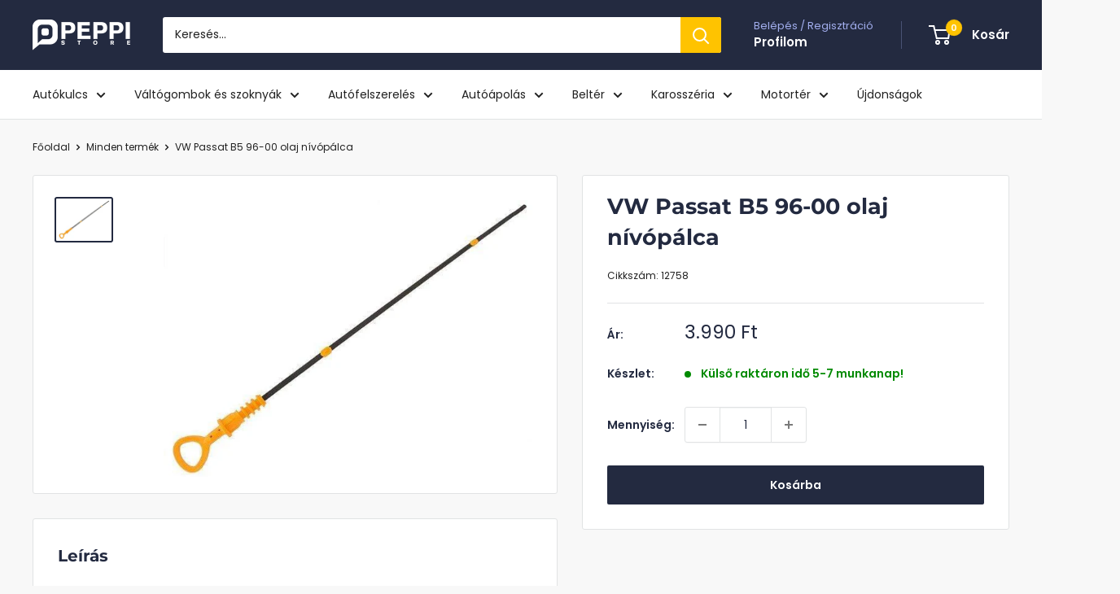

--- FILE ---
content_type: text/html; charset=utf-8
request_url: https://peppi.hu/products/vw-passat-b5-96-00-olaj-nivopalca
body_size: 73804
content:
<!doctype html>

<html class="no-js" lang="hu">
  <head>
    <script type="text/javascript">
     var jQuery351;
     window.dataLayer = window.dataLayer || [];

     function dataLayerInit(){
       window.dataLayerLoadScript = function(url, cb) {
         var script = document.createElement('script');
         script.type = 'text/javascript';
         // IE
         if (script.readyState){
           script.onreadystatechange = function() {
             if (script.readyState == 'loaded' || script.readyState == 'complete') {
               script.onreadystatechange = null;
               cb();
             }
           };
           // Others
         } else {
           script.onload = function() {
             cb();
           };
         }
         script.src = url;
         document.getElementsByTagName('head')[0].appendChild(script);
       }

       window.dataLayerAppStart = function(){
         
         window.dataLayer.push({
           event: "pageInit",
           
               page_type: "product",
             
           currency: "HUF",
           
             userType: "visitor"
           
         });
       }
  }

     dataLayerInit();
     dataLayerLoadScript('//ajax.googleapis.com/ajax/libs/jquery/3.5.1/jquery.min.js', function() {
       jQuery351 = jQuery.noConflict(true);
       dataLayerAppStart();
     });
</script>

    <script>
    function gtag() {
        dataLayer.push(arguments);
    }
    gtag("consent", "default", {
        ad_storage: "granted",
        ad_user_data: "granted", 
        ad_personalization: "granted",
        analytics_storage: "granted",
        wait_for_update: 1000
    });
</script>
    <meta charset="utf-8">
    <meta
      name="viewport"
      content="width=device-width, initial-scale=1.0, height=device-height, minimum-scale=1.0, maximum-scale=1.0"
    >
    <meta name="theme-color" content="#232a40">
    <meta name="google-site-verification" content="85PdwiOwGABTcj4lspw7zjGSqNsS4WGtpMcDwwU5gBY">
    <meta name="facebook-domain-verification" content="0euerh24z81wrl09dl9zf40ihaf072">

    <title>
      VW Passat B5 olaj nívópálca | peppi.hu | 1996-2000
    </title><meta name="description" content="VW Passat B5 olaj nívópálca. Új, után gyártott olaj nívópálca. Oe szám: 06B115611C. VW Passat B5 1996-2000 évjárat."><link rel="canonical" href="https://peppi.hu/products/vw-passat-b5-96-00-olaj-nivopalca"><link rel="shortcut icon" href="//peppi.hu/cdn/shop/files/peppi_logo_6c617387-f71d-4467-be98-f59f103c7ae3_96x96.png?v=1660052402" type="image/png"><link rel="preload" as="style" href="//peppi.hu/cdn/shop/t/102/assets/theme.css?v=173813613573465072971763114395">
    <link rel="preload" as="script" href="//peppi.hu/cdn/shop/t/102/assets/theme.js?v=58436354120716407751753812651">
    <link rel="preconnect" href="https://cdn.shopify.com">
    <link rel="preconnect" href="https://fonts.shopifycdn.com">
    <link rel="dns-prefetch" href="https://productreviews.shopifycdn.com">
    <link rel="dns-prefetch" href="https://ajax.googleapis.com">
    <link rel="dns-prefetch" href="https://maps.googleapis.com">
    <link rel="dns-prefetch" href="https://maps.gstatic.com">

    <meta property="og:type" content="product">
  <meta property="og:title" content="VW Passat B5 96-00 olaj nívópálca"><meta property="og:image" content="http://peppi.hu/cdn/shop/products/olaj-nivopalca-vw-passat-b5-96-00-olaj-nivopalca-peppi-hu-13668082253885.jpg?v=1632756701">
    <meta property="og:image:secure_url" content="https://peppi.hu/cdn/shop/products/olaj-nivopalca-vw-passat-b5-96-00-olaj-nivopalca-peppi-hu-13668082253885.jpg?v=1632756701">
    <meta property="og:image:width" content="666">
    <meta property="og:image:height" content="500">
    <meta property="product:availability" content="in stock"><meta property="product:price:amount" content="3.990">
  <meta property="product:price:currency" content="HUF"><meta property="og:description" content="VW Passat B5 olaj nívópálca. Új, után gyártott olaj nívópálca. Oe szám: 06B115611C. VW Passat B5 1996-2000 évjárat."><meta property="og:url" content="https://peppi.hu/products/vw-passat-b5-96-00-olaj-nivopalca">
<meta property="og:site_name" content="Peppi.hu"><meta name="twitter:card" content="summary"><meta name="twitter:title" content="VW Passat B5 96-00 olaj nívópálca">
  <meta name="twitter:description" content="
VW Passat B5 olaj nívópálcaÚj, után gyártott olaj nívópálca


Oe szám: 06B115611C
Autó: VW Passat B5
Évjárat: 1996-2000
Motor típus: 1,6 1,8
">
  <meta name="twitter:image" content="https://peppi.hu/cdn/shop/products/olaj-nivopalca-vw-passat-b5-96-00-olaj-nivopalca-peppi-hu-13668082253885_600x600_crop_center.jpg?v=1632756701">
    <link rel="preload" href="//peppi.hu/cdn/fonts/montserrat/montserrat_n7.3c434e22befd5c18a6b4afadb1e3d77c128c7939.woff2" as="font" type="font/woff2" crossorigin><link rel="preload" href="//peppi.hu/cdn/fonts/poppins/poppins_n4.0ba78fa5af9b0e1a374041b3ceaadf0a43b41362.woff2" as="font" type="font/woff2" crossorigin><style>
  @font-face {
  font-family: Montserrat;
  font-weight: 700;
  font-style: normal;
  font-display: swap;
  src: url("//peppi.hu/cdn/fonts/montserrat/montserrat_n7.3c434e22befd5c18a6b4afadb1e3d77c128c7939.woff2") format("woff2"),
       url("//peppi.hu/cdn/fonts/montserrat/montserrat_n7.5d9fa6e2cae713c8fb539a9876489d86207fe957.woff") format("woff");
}

  @font-face {
  font-family: Poppins;
  font-weight: 400;
  font-style: normal;
  font-display: swap;
  src: url("//peppi.hu/cdn/fonts/poppins/poppins_n4.0ba78fa5af9b0e1a374041b3ceaadf0a43b41362.woff2") format("woff2"),
       url("//peppi.hu/cdn/fonts/poppins/poppins_n4.214741a72ff2596839fc9760ee7a770386cf16ca.woff") format("woff");
}

@font-face {
  font-family: Poppins;
  font-weight: 600;
  font-style: normal;
  font-display: swap;
  src: url("//peppi.hu/cdn/fonts/poppins/poppins_n6.aa29d4918bc243723d56b59572e18228ed0786f6.woff2") format("woff2"),
       url("//peppi.hu/cdn/fonts/poppins/poppins_n6.5f815d845fe073750885d5b7e619ee00e8111208.woff") format("woff");
}

@font-face {
  font-family: Montserrat;
  font-weight: 700;
  font-style: italic;
  font-display: swap;
  src: url("//peppi.hu/cdn/fonts/montserrat/montserrat_i7.a0d4a463df4f146567d871890ffb3c80408e7732.woff2") format("woff2"),
       url("//peppi.hu/cdn/fonts/montserrat/montserrat_i7.f6ec9f2a0681acc6f8152c40921d2a4d2e1a2c78.woff") format("woff");
}


  @font-face {
  font-family: Poppins;
  font-weight: 700;
  font-style: normal;
  font-display: swap;
  src: url("//peppi.hu/cdn/fonts/poppins/poppins_n7.56758dcf284489feb014a026f3727f2f20a54626.woff2") format("woff2"),
       url("//peppi.hu/cdn/fonts/poppins/poppins_n7.f34f55d9b3d3205d2cd6f64955ff4b36f0cfd8da.woff") format("woff");
}

  @font-face {
  font-family: Poppins;
  font-weight: 400;
  font-style: italic;
  font-display: swap;
  src: url("//peppi.hu/cdn/fonts/poppins/poppins_i4.846ad1e22474f856bd6b81ba4585a60799a9f5d2.woff2") format("woff2"),
       url("//peppi.hu/cdn/fonts/poppins/poppins_i4.56b43284e8b52fc64c1fd271f289a39e8477e9ec.woff") format("woff");
}

  @font-face {
  font-family: Poppins;
  font-weight: 700;
  font-style: italic;
  font-display: swap;
  src: url("//peppi.hu/cdn/fonts/poppins/poppins_i7.42fd71da11e9d101e1e6c7932199f925f9eea42d.woff2") format("woff2"),
       url("//peppi.hu/cdn/fonts/poppins/poppins_i7.ec8499dbd7616004e21155106d13837fff4cf556.woff") format("woff");
}


  :root {
    --default-text-font-size : 15px;
    --base-text-font-size    : 14px;
    --heading-font-family    : Montserrat, sans-serif;
    --heading-font-weight    : 700;
    --heading-font-style     : normal;
    --text-font-family       : Poppins, sans-serif;
    --text-font-weight       : 400;
    --text-font-style        : normal;
    --text-font-bolder-weight: 600;
    --text-link-decoration   : underline;

    --text-color               : #212121;
    --text-color-rgb           : 33, 33, 33;
    --heading-color            : #232a40;
    --border-color             : #e1e3e4;
    --border-color-rgb         : 225, 227, 228;
    --form-border-color        : #d4d6d8;
    --accent-color             : #232a40;
    --accent-color-rgb         : 35, 42, 64;
    --link-color               : #1b698a;
    --link-color-hover         : #0e384a;
    --background               : #f8f8f8;
    --secondary-background     : #ffffff;
    --secondary-background-rgb : 255, 255, 255;
    --accent-background        : rgba(35, 42, 64, 0.08);

    --input-background: #ffffff;

    --error-color       : #ff0000;
    --error-background  : rgba(255, 0, 0, 0.07);
    --success-color     : #00aa00;
    --success-background: rgba(0, 170, 0, 0.11);

    --primary-button-background      : #232a40;
    --primary-button-background-rgb  : 35, 42, 64;
    --primary-button-text-color      : #ffffff;
    --secondary-button-background    : #232a40;
    --secondary-button-background-rgb: 35, 42, 64;
    --secondary-button-text-color    : #ffffff;

    --header-background      : #232a40;
    --header-text-color      : #ffffff;
    --header-light-text-color: #a3afef;
    --header-border-color    : rgba(163, 175, 239, 0.3);
    --header-accent-color    : #ffc300;

    --footer-background-color:    #f3f5f6;
    --footer-heading-text-color:  #232a40;
    --footer-body-text-color:     #677279;
    --footer-body-text-color-rgb: 103, 114, 121;
    --footer-accent-color:        #ffc300;
    --footer-accent-color-rgb:    255, 195, 0;
    --footer-border:              none;
    
    --flickity-arrow-color: #abb1b4;--product-on-sale-accent           : #ee0000;
    --product-on-sale-accent-rgb       : 238, 0, 0;
    --product-on-sale-color            : #ffffff;
    --product-in-stock-color           : #008a00;
    --product-low-stock-color          : #ee0000;
    --product-sold-out-color           : #8a9297;
    --product-custom-label-1-background: #008a00;
    --product-custom-label-1-color     : #ffffff;
    --product-custom-label-2-background: #00a500;
    --product-custom-label-2-color     : #ffffff;
    --product-review-star-color        : #ffc300;

    --mobile-container-gutter : 20px;
    --desktop-container-gutter: 40px;

    /* Shopify related variables */
    --payment-terms-background-color: #f8f8f8;
  }
</style>

<script>
  // IE11 does not have support for CSS variables, so we have to polyfill them
  if (!(((window || {}).CSS || {}).supports && window.CSS.supports('(--a: 0)'))) {
    const script = document.createElement('script');
    script.type = 'text/javascript';
    script.src = 'https://cdn.jsdelivr.net/npm/css-vars-ponyfill@2';
    script.onload = function() {
      cssVars({});
    };

    document.getElementsByTagName('head')[0].appendChild(script);
  }
</script>


    <script>window.performance && window.performance.mark && window.performance.mark('shopify.content_for_header.start');</script><meta name="google-site-verification" content="85PdwiOwGABTcj4lspw7zjGSqNsS4WGtpMcDwwU5gBY">
<meta id="shopify-digital-wallet" name="shopify-digital-wallet" content="/471138365/digital_wallets/dialog">
<meta name="shopify-checkout-api-token" content="cd32ca373b2c7a58f5c34218be1ee2cc">
<link rel="alternate" hreflang="x-default" href="https://peppi.hu/products/vw-passat-b5-96-00-olaj-nivopalca">
<link rel="alternate" hreflang="hu" href="https://peppi.hu/products/vw-passat-b5-96-00-olaj-nivopalca">
<link rel="alternate" hreflang="hr-HR" href="https://peppi.hr/products/vw-passat-b5-96-00-olaj-nivopalca">
<link rel="alternate" type="application/json+oembed" href="https://peppi.hu/products/vw-passat-b5-96-00-olaj-nivopalca.oembed">
<script async="async" src="/checkouts/internal/preloads.js?locale=hu-HU"></script>
<link rel="preconnect" href="https://shop.app" crossorigin="anonymous">
<script async="async" src="https://shop.app/checkouts/internal/preloads.js?locale=hu-HU&shop_id=471138365" crossorigin="anonymous"></script>
<script id="apple-pay-shop-capabilities" type="application/json">{"shopId":471138365,"countryCode":"HU","currencyCode":"HUF","merchantCapabilities":["supports3DS"],"merchantId":"gid:\/\/shopify\/Shop\/471138365","merchantName":"Peppi.hu","requiredBillingContactFields":["postalAddress","email","phone"],"requiredShippingContactFields":["postalAddress","email","phone"],"shippingType":"shipping","supportedNetworks":["visa","masterCard","amex"],"total":{"type":"pending","label":"Peppi.hu","amount":"1.00"},"shopifyPaymentsEnabled":true,"supportsSubscriptions":true}</script>
<script id="shopify-features" type="application/json">{"accessToken":"cd32ca373b2c7a58f5c34218be1ee2cc","betas":["rich-media-storefront-analytics"],"domain":"peppi.hu","predictiveSearch":true,"shopId":471138365,"locale":"hu"}</script>
<script>var Shopify = Shopify || {};
Shopify.shop = "peppistore.myshopify.com";
Shopify.locale = "hu";
Shopify.currency = {"active":"HUF","rate":"1.0"};
Shopify.country = "HU";
Shopify.theme = {"name":"peppi-warehouse\/main","id":184803295570,"schema_name":"Warehouse","schema_version":"6.6.0","theme_store_id":null,"role":"main"};
Shopify.theme.handle = "null";
Shopify.theme.style = {"id":null,"handle":null};
Shopify.cdnHost = "peppi.hu/cdn";
Shopify.routes = Shopify.routes || {};
Shopify.routes.root = "/";</script>
<script type="module">!function(o){(o.Shopify=o.Shopify||{}).modules=!0}(window);</script>
<script>!function(o){function n(){var o=[];function n(){o.push(Array.prototype.slice.apply(arguments))}return n.q=o,n}var t=o.Shopify=o.Shopify||{};t.loadFeatures=n(),t.autoloadFeatures=n()}(window);</script>
<script>
  window.ShopifyPay = window.ShopifyPay || {};
  window.ShopifyPay.apiHost = "shop.app\/pay";
  window.ShopifyPay.redirectState = null;
</script>
<script id="shop-js-analytics" type="application/json">{"pageType":"product"}</script>
<script defer="defer" async type="module" src="//peppi.hu/cdn/shopifycloud/shop-js/modules/v2/client.init-shop-cart-sync_DvSxYQHe.hu.esm.js"></script>
<script defer="defer" async type="module" src="//peppi.hu/cdn/shopifycloud/shop-js/modules/v2/chunk.common_DHCaFFTi.esm.js"></script>
<script type="module">
  await import("//peppi.hu/cdn/shopifycloud/shop-js/modules/v2/client.init-shop-cart-sync_DvSxYQHe.hu.esm.js");
await import("//peppi.hu/cdn/shopifycloud/shop-js/modules/v2/chunk.common_DHCaFFTi.esm.js");

  window.Shopify.SignInWithShop?.initShopCartSync?.({"fedCMEnabled":true,"windoidEnabled":true});

</script>
<script>
  window.Shopify = window.Shopify || {};
  if (!window.Shopify.featureAssets) window.Shopify.featureAssets = {};
  window.Shopify.featureAssets['shop-js'] = {"shop-cart-sync":["modules/v2/client.shop-cart-sync_b-PfZi9C.hu.esm.js","modules/v2/chunk.common_DHCaFFTi.esm.js"],"init-fed-cm":["modules/v2/client.init-fed-cm_6Pwb3tYl.hu.esm.js","modules/v2/chunk.common_DHCaFFTi.esm.js"],"shop-button":["modules/v2/client.shop-button_BhbEpEIj.hu.esm.js","modules/v2/chunk.common_DHCaFFTi.esm.js"],"shop-cash-offers":["modules/v2/client.shop-cash-offers_BcZWZ5Db.hu.esm.js","modules/v2/chunk.common_DHCaFFTi.esm.js","modules/v2/chunk.modal_B6M9wIj_.esm.js"],"init-windoid":["modules/v2/client.init-windoid_DKDtW4dV.hu.esm.js","modules/v2/chunk.common_DHCaFFTi.esm.js"],"shop-toast-manager":["modules/v2/client.shop-toast-manager_CrOw0XlX.hu.esm.js","modules/v2/chunk.common_DHCaFFTi.esm.js"],"init-shop-email-lookup-coordinator":["modules/v2/client.init-shop-email-lookup-coordinator_CLk4aPDT.hu.esm.js","modules/v2/chunk.common_DHCaFFTi.esm.js"],"init-shop-cart-sync":["modules/v2/client.init-shop-cart-sync_DvSxYQHe.hu.esm.js","modules/v2/chunk.common_DHCaFFTi.esm.js"],"avatar":["modules/v2/client.avatar_BTnouDA3.hu.esm.js"],"pay-button":["modules/v2/client.pay-button_Bdc5nyfX.hu.esm.js","modules/v2/chunk.common_DHCaFFTi.esm.js"],"init-customer-accounts":["modules/v2/client.init-customer-accounts_D2xRbv3n.hu.esm.js","modules/v2/client.shop-login-button_CYWH-o4O.hu.esm.js","modules/v2/chunk.common_DHCaFFTi.esm.js","modules/v2/chunk.modal_B6M9wIj_.esm.js"],"init-shop-for-new-customer-accounts":["modules/v2/client.init-shop-for-new-customer-accounts_DXmts8WD.hu.esm.js","modules/v2/client.shop-login-button_CYWH-o4O.hu.esm.js","modules/v2/chunk.common_DHCaFFTi.esm.js","modules/v2/chunk.modal_B6M9wIj_.esm.js"],"shop-login-button":["modules/v2/client.shop-login-button_CYWH-o4O.hu.esm.js","modules/v2/chunk.common_DHCaFFTi.esm.js","modules/v2/chunk.modal_B6M9wIj_.esm.js"],"init-customer-accounts-sign-up":["modules/v2/client.init-customer-accounts-sign-up_DuS_GbCz.hu.esm.js","modules/v2/client.shop-login-button_CYWH-o4O.hu.esm.js","modules/v2/chunk.common_DHCaFFTi.esm.js","modules/v2/chunk.modal_B6M9wIj_.esm.js"],"shop-follow-button":["modules/v2/client.shop-follow-button_NfuhwMSd.hu.esm.js","modules/v2/chunk.common_DHCaFFTi.esm.js","modules/v2/chunk.modal_B6M9wIj_.esm.js"],"checkout-modal":["modules/v2/client.checkout-modal_DksmVNru.hu.esm.js","modules/v2/chunk.common_DHCaFFTi.esm.js","modules/v2/chunk.modal_B6M9wIj_.esm.js"],"lead-capture":["modules/v2/client.lead-capture_B6C0O6mF.hu.esm.js","modules/v2/chunk.common_DHCaFFTi.esm.js","modules/v2/chunk.modal_B6M9wIj_.esm.js"],"shop-login":["modules/v2/client.shop-login_CnhG3wGY.hu.esm.js","modules/v2/chunk.common_DHCaFFTi.esm.js","modules/v2/chunk.modal_B6M9wIj_.esm.js"],"payment-terms":["modules/v2/client.payment-terms_D2wdVuIh.hu.esm.js","modules/v2/chunk.common_DHCaFFTi.esm.js","modules/v2/chunk.modal_B6M9wIj_.esm.js"]};
</script>
<script id="__st">var __st={"a":471138365,"offset":3600,"reqid":"d44e4340-cfc6-4011-99f2-3359026c2fd3-1768755507","pageurl":"peppi.hu\/products\/vw-passat-b5-96-00-olaj-nivopalca","u":"f8863c4d4ca8","p":"product","rtyp":"product","rid":4426105258045};</script>
<script>window.ShopifyPaypalV4VisibilityTracking = true;</script>
<script id="captcha-bootstrap">!function(){'use strict';const t='contact',e='account',n='new_comment',o=[[t,t],['blogs',n],['comments',n],[t,'customer']],c=[[e,'customer_login'],[e,'guest_login'],[e,'recover_customer_password'],[e,'create_customer']],r=t=>t.map((([t,e])=>`form[action*='/${t}']:not([data-nocaptcha='true']) input[name='form_type'][value='${e}']`)).join(','),a=t=>()=>t?[...document.querySelectorAll(t)].map((t=>t.form)):[];function s(){const t=[...o],e=r(t);return a(e)}const i='password',u='form_key',d=['recaptcha-v3-token','g-recaptcha-response','h-captcha-response',i],f=()=>{try{return window.sessionStorage}catch{return}},m='__shopify_v',_=t=>t.elements[u];function p(t,e,n=!1){try{const o=window.sessionStorage,c=JSON.parse(o.getItem(e)),{data:r}=function(t){const{data:e,action:n}=t;return t[m]||n?{data:e,action:n}:{data:t,action:n}}(c);for(const[e,n]of Object.entries(r))t.elements[e]&&(t.elements[e].value=n);n&&o.removeItem(e)}catch(o){console.error('form repopulation failed',{error:o})}}const l='form_type',E='cptcha';function T(t){t.dataset[E]=!0}const w=window,h=w.document,L='Shopify',v='ce_forms',y='captcha';let A=!1;((t,e)=>{const n=(g='f06e6c50-85a8-45c8-87d0-21a2b65856fe',I='https://cdn.shopify.com/shopifycloud/storefront-forms-hcaptcha/ce_storefront_forms_captcha_hcaptcha.v1.5.2.iife.js',D={infoText:'hCaptcha által védett',privacyText:'Adatvédelem',termsText:'Használati feltételek'},(t,e,n)=>{const o=w[L][v],c=o.bindForm;if(c)return c(t,g,e,D).then(n);var r;o.q.push([[t,g,e,D],n]),r=I,A||(h.body.append(Object.assign(h.createElement('script'),{id:'captcha-provider',async:!0,src:r})),A=!0)});var g,I,D;w[L]=w[L]||{},w[L][v]=w[L][v]||{},w[L][v].q=[],w[L][y]=w[L][y]||{},w[L][y].protect=function(t,e){n(t,void 0,e),T(t)},Object.freeze(w[L][y]),function(t,e,n,w,h,L){const[v,y,A,g]=function(t,e,n){const i=e?o:[],u=t?c:[],d=[...i,...u],f=r(d),m=r(i),_=r(d.filter((([t,e])=>n.includes(e))));return[a(f),a(m),a(_),s()]}(w,h,L),I=t=>{const e=t.target;return e instanceof HTMLFormElement?e:e&&e.form},D=t=>v().includes(t);t.addEventListener('submit',(t=>{const e=I(t);if(!e)return;const n=D(e)&&!e.dataset.hcaptchaBound&&!e.dataset.recaptchaBound,o=_(e),c=g().includes(e)&&(!o||!o.value);(n||c)&&t.preventDefault(),c&&!n&&(function(t){try{if(!f())return;!function(t){const e=f();if(!e)return;const n=_(t);if(!n)return;const o=n.value;o&&e.removeItem(o)}(t);const e=Array.from(Array(32),(()=>Math.random().toString(36)[2])).join('');!function(t,e){_(t)||t.append(Object.assign(document.createElement('input'),{type:'hidden',name:u})),t.elements[u].value=e}(t,e),function(t,e){const n=f();if(!n)return;const o=[...t.querySelectorAll(`input[type='${i}']`)].map((({name:t})=>t)),c=[...d,...o],r={};for(const[a,s]of new FormData(t).entries())c.includes(a)||(r[a]=s);n.setItem(e,JSON.stringify({[m]:1,action:t.action,data:r}))}(t,e)}catch(e){console.error('failed to persist form',e)}}(e),e.submit())}));const S=(t,e)=>{t&&!t.dataset[E]&&(n(t,e.some((e=>e===t))),T(t))};for(const o of['focusin','change'])t.addEventListener(o,(t=>{const e=I(t);D(e)&&S(e,y())}));const B=e.get('form_key'),M=e.get(l),P=B&&M;t.addEventListener('DOMContentLoaded',(()=>{const t=y();if(P)for(const e of t)e.elements[l].value===M&&p(e,B);[...new Set([...A(),...v().filter((t=>'true'===t.dataset.shopifyCaptcha))])].forEach((e=>S(e,t)))}))}(h,new URLSearchParams(w.location.search),n,t,e,['guest_login'])})(!0,!0)}();</script>
<script integrity="sha256-4kQ18oKyAcykRKYeNunJcIwy7WH5gtpwJnB7kiuLZ1E=" data-source-attribution="shopify.loadfeatures" defer="defer" src="//peppi.hu/cdn/shopifycloud/storefront/assets/storefront/load_feature-a0a9edcb.js" crossorigin="anonymous"></script>
<script crossorigin="anonymous" defer="defer" src="//peppi.hu/cdn/shopifycloud/storefront/assets/shopify_pay/storefront-65b4c6d7.js?v=20250812"></script>
<script data-source-attribution="shopify.dynamic_checkout.dynamic.init">var Shopify=Shopify||{};Shopify.PaymentButton=Shopify.PaymentButton||{isStorefrontPortableWallets:!0,init:function(){window.Shopify.PaymentButton.init=function(){};var t=document.createElement("script");t.src="https://peppi.hu/cdn/shopifycloud/portable-wallets/latest/portable-wallets.hu.js",t.type="module",document.head.appendChild(t)}};
</script>
<script data-source-attribution="shopify.dynamic_checkout.buyer_consent">
  function portableWalletsHideBuyerConsent(e){var t=document.getElementById("shopify-buyer-consent"),n=document.getElementById("shopify-subscription-policy-button");t&&n&&(t.classList.add("hidden"),t.setAttribute("aria-hidden","true"),n.removeEventListener("click",e))}function portableWalletsShowBuyerConsent(e){var t=document.getElementById("shopify-buyer-consent"),n=document.getElementById("shopify-subscription-policy-button");t&&n&&(t.classList.remove("hidden"),t.removeAttribute("aria-hidden"),n.addEventListener("click",e))}window.Shopify?.PaymentButton&&(window.Shopify.PaymentButton.hideBuyerConsent=portableWalletsHideBuyerConsent,window.Shopify.PaymentButton.showBuyerConsent=portableWalletsShowBuyerConsent);
</script>
<script data-source-attribution="shopify.dynamic_checkout.cart.bootstrap">document.addEventListener("DOMContentLoaded",(function(){function t(){return document.querySelector("shopify-accelerated-checkout-cart, shopify-accelerated-checkout")}if(t())Shopify.PaymentButton.init();else{new MutationObserver((function(e,n){t()&&(Shopify.PaymentButton.init(),n.disconnect())})).observe(document.body,{childList:!0,subtree:!0})}}));
</script>
<script id='scb4127' type='text/javascript' async='' src='https://peppi.hu/cdn/shopifycloud/privacy-banner/storefront-banner.js'></script><link id="shopify-accelerated-checkout-styles" rel="stylesheet" media="screen" href="https://peppi.hu/cdn/shopifycloud/portable-wallets/latest/accelerated-checkout-backwards-compat.css" crossorigin="anonymous">
<style id="shopify-accelerated-checkout-cart">
        #shopify-buyer-consent {
  margin-top: 1em;
  display: inline-block;
  width: 100%;
}

#shopify-buyer-consent.hidden {
  display: none;
}

#shopify-subscription-policy-button {
  background: none;
  border: none;
  padding: 0;
  text-decoration: underline;
  font-size: inherit;
  cursor: pointer;
}

#shopify-subscription-policy-button::before {
  box-shadow: none;
}

      </style>

<script>window.performance && window.performance.mark && window.performance.mark('shopify.content_for_header.end');</script>

    <link rel="stylesheet" href="//peppi.hu/cdn/shop/t/102/assets/theme.css?v=173813613573465072971763114395">
    <link rel="stylesheet" href="//peppi.hu/cdn/shop/t/102/assets/custom.css?v=178495816342319390771763114357">

    <script type="application/ld+json">{"@context":"http:\/\/schema.org\/","@id":"\/products\/vw-passat-b5-96-00-olaj-nivopalca#product","@type":"Product","brand":{"@type":"Brand","name":"EGKRPEPPI"},"category":"olaj nívópálca","description":"\nVW Passat B5 olaj nívópálcaÚj, után gyártott olaj nívópálca\n\n\nOe szám: 06B115611C\nAutó: VW Passat B5\nÉvjárat: 1996-2000\nMotor típus: 1,6 1,8\n","image":"https:\/\/peppi.hu\/cdn\/shop\/products\/olaj-nivopalca-vw-passat-b5-96-00-olaj-nivopalca-peppi-hu-13668082253885.jpg?v=1632756701\u0026width=1920","name":"VW Passat B5 96-00 olaj nívópálca","offers":{"@id":"\/products\/vw-passat-b5-96-00-olaj-nivopalca?variant=31638115680317#offer","@type":"Offer","availability":"http:\/\/schema.org\/InStock","price":"3990.00","priceCurrency":"HUF","url":"https:\/\/peppi.hu\/products\/vw-passat-b5-96-00-olaj-nivopalca?variant=31638115680317"},"sku":"12758","url":"https:\/\/peppi.hu\/products\/vw-passat-b5-96-00-olaj-nivopalca"}</script><script type="application/ld+json">
  {
    "@context": "https://schema.org",
    "@type": "BreadcrumbList",
    "itemListElement": [{
        "@type": "ListItem",
        "position": 1,
        "name": "Főoldal",
        "item": "https://peppi.hu"
      },{
            "@type": "ListItem",
            "position": 2,
            "name": "VW Passat B5 96-00 olaj nívópálca",
            "item": "https://peppi.hu/products/vw-passat-b5-96-00-olaj-nivopalca"
          }]
  }
</script>

    <script>
      // This allows to expose several variables to the global scope, to be used in scripts
      window.theme = {
        pageType: "product",
        cartCount: 0,
        moneyFormat: "{{amount_no_decimals_with_comma_separator}} Ft",
        moneyWithCurrencyFormat: "{{amount_no_decimals_with_comma_separator}} Ft",
        currencyCodeEnabled: true,
        showDiscount: true,
        discountMode: "percentage",
        cartType: "drawer"
      };

      window.routes = {
        rootUrl: "\/",
        rootUrlWithoutSlash: '',
        cartUrl: "\/cart",
        cartAddUrl: "\/cart\/add",
        cartChangeUrl: "\/cart\/change",
        searchUrl: "\/search",
        productRecommendationsUrl: "\/recommendations\/products"
      };

      window.languages = {
        productRegularPrice: "Normál ár",
        productSalePrice: "Akciós ár",
        collectionOnSaleLabel: "Megtakarítás {{savings}}",
        productFormUnavailable: "Nem elérhető",
        productFormAddToCart: "Kosárba",
        productFormPreOrder: "Előrendelés",
        productFormSoldOut: "Átmeneti készlethiány",
        productAdded: "A termék hozzá lett adva a kosaradhoz!",
        productAddedShort: "Hozzáadva!",
        shippingEstimatorNoResults: "",
        shippingEstimatorOneResult: "",
        shippingEstimatorMultipleResults: "",
        shippingEstimatorErrors: ""
      };

      document.documentElement.className = document.documentElement.className.replace('no-js', 'js');
    </script><script src="//peppi.hu/cdn/shop/t/102/assets/theme.js?v=58436354120716407751753812651" defer></script>
    <script src="//peppi.hu/cdn/shop/t/102/assets/custom.js?v=26609594426253357271753944475" defer></script><script>
        (function () {
          window.onpageshow = function () {
            // We force re-freshing the cart content onpageshow, as most browsers will serve a cache copy when hitting the
            // back button, which cause staled data
            document.documentElement.dispatchEvent(
              new CustomEvent('cart:refresh', {
                bubbles: true,
                detail: { scrollToTop: false },
              })
            );
          };
        })();
      </script>


    <script
      defer
      src="https://cdnjs.cloudflare.com/ajax/libs/jquery/3.3.1/jquery.min.js"
      integrity="sha256-FgpCb/KJQlLNfOu91ta32o/NMZxltwRo8QtmkMRdAu8="
      crossorigin="anonymous"
    ></script>
  <!-- BEGIN app block: shopify://apps/powerful-form-builder/blocks/app-embed/e4bcb1eb-35b2-42e6-bc37-bfe0e1542c9d --><script type="text/javascript" hs-ignore data-cookieconsent="ignore">
  var Globo = Globo || {};
  var globoFormbuilderRecaptchaInit = function(){};
  var globoFormbuilderHcaptchaInit = function(){};
  window.Globo.FormBuilder = window.Globo.FormBuilder || {};
  window.Globo.FormBuilder.shop = {"configuration":{"money_format":"{{amount_no_decimals_with_comma_separator}} Ft"},"pricing":{"features":{"bulkOrderForm":true,"cartForm":true,"fileUpload":30,"removeCopyright":true,"restrictedEmailDomains":false}},"settings":{"copyright":"Powered by <a href=\"https://globosoftware.net\" target=\"_blank\">Globo</a> <a href=\"https://apps.shopify.com/form-builder-contact-form\" target=\"_blank\">Form Builder</a>","hideWaterMark":false,"reCaptcha":{"recaptchaType":"v2","siteKey":false,"languageCode":"en"},"scrollTop":false,"customCssCode":"","customCssEnabled":false,"additionalColumns":[]},"encryption_form_id":1,"url":"https://app.powerfulform.com/","CDN_URL":"https://dxo9oalx9qc1s.cloudfront.net"};

  if(window.Globo.FormBuilder.shop.settings.customCssEnabled && window.Globo.FormBuilder.shop.settings.customCssCode){
    const customStyle = document.createElement('style');
    customStyle.type = 'text/css';
    customStyle.innerHTML = window.Globo.FormBuilder.shop.settings.customCssCode;
    document.head.appendChild(customStyle);
  }

  window.Globo.FormBuilder.forms = [];
    
      
      
      
      window.Globo.FormBuilder.forms[33363] = {"33363":{"elements":[{"id":"group-1","type":"group","label":"Page 1","description":"","elements":[{"id":"text","type":"text","label":{"hu":"Név"},"placeholder":{"hu":""},"description":null,"hideLabel":false,"required":true,"columnWidth":50},{"id":"email","type":"email","label":{"hu":"E-mail cím"},"placeholder":{"hu":""},"description":{"hu":""},"hideLabel":false,"required":true,"columnWidth":50,"conditionalField":false},{"id":"textarea","type":"textarea","label":{"hu":"Üzenet"},"placeholder":{"hu":""},"description":null,"hideLabel":false,"required":true,"columnWidth":100,"conditionalField":false},{"id":"text-1","type":"text","label":{"hu":"Alvázszám"},"placeholder":{"hu":""},"description":"","limitCharacters":false,"characters":100,"hideLabel":false,"keepPositionLabel":false,"columnWidth":100,"displayType":"show","displayDisjunctive":false,"conditionalField":false},{"id":"file2-1","type":"file2","label":{"hu":"Tölts fel képet"},"button-text":{"hu":"Válassz képet"},"placeholder":{"hu":""},"hint":{"hu":"Támogatott formátumok: JPG, JPEG, PNG, GIF, SVG."},"allowed-multiple":true,"allowed-extensions":["jpg","jpeg","png","gif","svg"],"description":"","hideLabel":true,"keepPositionLabel":false,"columnWidth":100,"displayType":"show","displayDisjunctive":false,"conditionalField":false,"displayRules":[{"field":"","relation":"equal","condition":""}]}]}],"errorMessage":{"required":{"hu":"Kötelező kitölteni!"},"minSelections":{"hu":"Kérlek válassz legalább {{ min_selections }}"},"maxSelections":{"hu":"Kérlek válassz maximum {{ max_selections }}"},"exactlySelections":{"hu":"Csak {{ exact_selections }} számban elérhető"},"invalid":{"hu":"Hibás"},"invalidName":{"hu":"Hibás név"},"invalidEmail":{"hu":"Hibás email cím"},"invalidURL":{"hu":"Hibás url"},"invalidPhone":{"hu":"Hibás telefonszám"},"invalidNumber":{"hu":"Hibás szám"},"invalidPassword":{"hu":"Hibás jelszó"},"confirmPasswordNotMatch":{"hu":"Nem egyezik a jelszó"},"customerAlreadyExists":{"hu":"Felhasználó már létezik"},"fileSizeLimit":{"hu":"File mérete túllépi a megengedettet"},"fileNotAllowed":{"hu":"Nem támogatott formátum"},"requiredCaptcha":{"hu":"Kötelező captcha"},"requiredProducts":{"hu":"Kérlek válassz terméket"},"limitQuantity":{"hu":"Limitált darabszám"},"shopifyInvalidPhone":"phone - Enter a valid phone number to use this delivery method","shopifyPhoneHasAlready":"phone - Phone has already been taken","shopifyInvalidProvice":"addresses.province - is not valid","otherError":{"hu":"Kérlek próbáld újra később"}},"appearance":{"layout":"boxed","width":600,"style":"classic","mainColor":"rgba(35,42,64,1)","floatingIcon":"\u003csvg aria-hidden=\"true\" focusable=\"false\" data-prefix=\"far\" data-icon=\"envelope\" class=\"svg-inline--fa fa-envelope fa-w-16\" role=\"img\" xmlns=\"http:\/\/www.w3.org\/2000\/svg\" viewBox=\"0 0 512 512\"\u003e\u003cpath fill=\"currentColor\" d=\"M464 64H48C21.49 64 0 85.49 0 112v288c0 26.51 21.49 48 48 48h416c26.51 0 48-21.49 48-48V112c0-26.51-21.49-48-48-48zm0 48v40.805c-22.422 18.259-58.168 46.651-134.587 106.49-16.841 13.247-50.201 45.072-73.413 44.701-23.208.375-56.579-31.459-73.413-44.701C106.18 199.465 70.425 171.067 48 152.805V112h416zM48 400V214.398c22.914 18.251 55.409 43.862 104.938 82.646 21.857 17.205 60.134 55.186 103.062 54.955 42.717.231 80.509-37.199 103.053-54.947 49.528-38.783 82.032-64.401 104.947-82.653V400H48z\"\u003e\u003c\/path\u003e\u003c\/svg\u003e","floatingText":null,"displayOnAllPage":false,"formType":"normalForm","background":"color","backgroundColor":"#fff","descriptionColor":"#6c757d","headingColor":"#000","labelColor":"#000","optionColor":"#000","paragraphBackground":"rgba(246,246,246,1)","paragraphColor":"#000","popup_trigger":{"after_scrolling":false,"after_timer":false,"on_exit_intent":false}},"afterSubmit":{"action":"hideForm","message":{"hu":"\u003cp\u003eKöszönjük a megkeresését!\u0026nbsp;\u003c\/p\u003e\u003cp\u003e\u003cbr\u003e\u003c\/p\u003e\u003cp\u003e\u003cbr\u003e\u003c\/p\u003e\u003cp\u003eAz üzenete hamarosan feldolgozásra kerül.\u003c\/p\u003e\u003cp\u003eHétköznap 9:00 és 15:00 között válaszolunk a beérkező üzenetekre!\u003c\/p\u003e\u003cp\u003e\u003cbr\u003e\u003c\/p\u003e\u003cp\u003e\u003cbr\u003e\u003c\/p\u003e\u003cp\u003eTovábbi szép napot!\u003c\/p\u003e"},"redirectUrl":null},"footer":{"description":{"hu":"\u003cp\u003e\u003cbr\u003e\u003c\/p\u003e"},"previousText":{"hu":"Vissza"},"nextText":{"hu":"Tovább"},"submitText":{"hu":"Küldés"},"submitAlignment":"left"},"header":{"active":false,"title":{"hu":"Termékkel kapcsolatos kérdések"},"description":{"hu":"\u003cp\u003e\u003cbr\u003e\u003c\/p\u003e"},"headerAlignment":"left"},"isStepByStepForm":true,"publish":{"requiredLogin":false,"requiredLoginMessage":"Please \u003ca href='\/account\/login' title='login'\u003elogin\u003c\/a\u003e to continue"},"reCaptcha":{"enable":false},"html":"\n\u003cdiv class=\"globo-form boxed-form globo-form-id-33363\" data-locale=\"hu\" \u003e\n\n\u003cstyle\u003e\n\n\n\n.globo-form-id-33363 .globo-form-app{\n    max-width: 600px;\n    width: -webkit-fill-available;\n    \n    background-color: #fff;\n    \n    \n}\n\n.globo-form-id-33363 .globo-form-app .globo-heading{\n    color: #000\n}\n\n\n.globo-form-id-33363 .globo-form-app .header {\n    text-align:left;\n}\n\n\n.globo-form-id-33363 .globo-form-app .globo-description,\n.globo-form-id-33363 .globo-form-app .header .globo-description{\n    color: #6c757d\n}\n.globo-form-id-33363 .globo-form-app .globo-label,\n.globo-form-id-33363 .globo-form-app .globo-form-control label.globo-label,\n.globo-form-id-33363 .globo-form-app .globo-form-control label.globo-label span.label-content{\n    color: #000;\n    text-align: left !important;\n}\n.globo-form-id-33363 .globo-form-app .globo-label.globo-position-label{\n    height: 20px !important;\n}\n.globo-form-id-33363 .globo-form-app .globo-form-control .help-text.globo-description,\n.globo-form-id-33363 .globo-form-app .globo-form-control span.globo-description{\n    color: #6c757d\n}\n.globo-form-id-33363 .globo-form-app .globo-form-control .checkbox-wrapper .globo-option,\n.globo-form-id-33363 .globo-form-app .globo-form-control .radio-wrapper .globo-option\n{\n    color: #000\n}\n.globo-form-id-33363 .globo-form-app .footer,\n.globo-form-id-33363 .globo-form-app .gfb__footer{\n    text-align:left;\n}\n.globo-form-id-33363 .globo-form-app .footer button,\n.globo-form-id-33363 .globo-form-app .gfb__footer button{\n    border:1px solid rgba(35,42,64,1);\n    \n}\n.globo-form-id-33363 .globo-form-app .footer button.submit,\n.globo-form-id-33363 .globo-form-app .gfb__footer button.submit\n.globo-form-id-33363 .globo-form-app .footer button.checkout,\n.globo-form-id-33363 .globo-form-app .gfb__footer button.checkout,\n.globo-form-id-33363 .globo-form-app .footer button.action.loading .spinner,\n.globo-form-id-33363 .globo-form-app .gfb__footer button.action.loading .spinner{\n    background-color: rgba(35,42,64,1);\n    color : #ffffff;\n}\n.globo-form-id-33363 .globo-form-app .globo-form-control .star-rating\u003efieldset:not(:checked)\u003elabel:before {\n    content: url('data:image\/svg+xml; utf8, \u003csvg aria-hidden=\"true\" focusable=\"false\" data-prefix=\"far\" data-icon=\"star\" class=\"svg-inline--fa fa-star fa-w-18\" role=\"img\" xmlns=\"http:\/\/www.w3.org\/2000\/svg\" viewBox=\"0 0 576 512\"\u003e\u003cpath fill=\"rgba(35,42,64,1)\" d=\"M528.1 171.5L382 150.2 316.7 17.8c-11.7-23.6-45.6-23.9-57.4 0L194 150.2 47.9 171.5c-26.2 3.8-36.7 36.1-17.7 54.6l105.7 103-25 145.5c-4.5 26.3 23.2 46 46.4 33.7L288 439.6l130.7 68.7c23.2 12.2 50.9-7.4 46.4-33.7l-25-145.5 105.7-103c19-18.5 8.5-50.8-17.7-54.6zM388.6 312.3l23.7 138.4L288 385.4l-124.3 65.3 23.7-138.4-100.6-98 139-20.2 62.2-126 62.2 126 139 20.2-100.6 98z\"\u003e\u003c\/path\u003e\u003c\/svg\u003e');\n}\n.globo-form-id-33363 .globo-form-app .globo-form-control .star-rating\u003efieldset\u003einput:checked ~ label:before {\n    content: url('data:image\/svg+xml; utf8, \u003csvg aria-hidden=\"true\" focusable=\"false\" data-prefix=\"fas\" data-icon=\"star\" class=\"svg-inline--fa fa-star fa-w-18\" role=\"img\" xmlns=\"http:\/\/www.w3.org\/2000\/svg\" viewBox=\"0 0 576 512\"\u003e\u003cpath fill=\"rgba(35,42,64,1)\" d=\"M259.3 17.8L194 150.2 47.9 171.5c-26.2 3.8-36.7 36.1-17.7 54.6l105.7 103-25 145.5c-4.5 26.3 23.2 46 46.4 33.7L288 439.6l130.7 68.7c23.2 12.2 50.9-7.4 46.4-33.7l-25-145.5 105.7-103c19-18.5 8.5-50.8-17.7-54.6L382 150.2 316.7 17.8c-11.7-23.6-45.6-23.9-57.4 0z\"\u003e\u003c\/path\u003e\u003c\/svg\u003e');\n}\n.globo-form-id-33363 .globo-form-app .globo-form-control .star-rating\u003efieldset:not(:checked)\u003elabel:hover:before,\n.globo-form-id-33363 .globo-form-app .globo-form-control .star-rating\u003efieldset:not(:checked)\u003elabel:hover ~ label:before{\n    content : url('data:image\/svg+xml; utf8, \u003csvg aria-hidden=\"true\" focusable=\"false\" data-prefix=\"fas\" data-icon=\"star\" class=\"svg-inline--fa fa-star fa-w-18\" role=\"img\" xmlns=\"http:\/\/www.w3.org\/2000\/svg\" viewBox=\"0 0 576 512\"\u003e\u003cpath fill=\"rgba(35,42,64,1)\" d=\"M259.3 17.8L194 150.2 47.9 171.5c-26.2 3.8-36.7 36.1-17.7 54.6l105.7 103-25 145.5c-4.5 26.3 23.2 46 46.4 33.7L288 439.6l130.7 68.7c23.2 12.2 50.9-7.4 46.4-33.7l-25-145.5 105.7-103c19-18.5 8.5-50.8-17.7-54.6L382 150.2 316.7 17.8c-11.7-23.6-45.6-23.9-57.4 0z\"\u003e\u003c\/path\u003e\u003c\/svg\u003e')\n}\n.globo-form-id-33363 .globo-form-app .globo-form-control .radio-wrapper .radio-input:checked ~ .radio-label:after {\n    background: rgba(35,42,64,1);\n    background: radial-gradient(rgba(35,42,64,1) 40%, #fff 45%);\n}\n.globo-form-id-33363 .globo-form-app .globo-form-control .checkbox-wrapper .checkbox-input:checked ~ .checkbox-label:before {\n    border-color: rgba(35,42,64,1);\n    box-shadow: 0 4px 6px rgba(50,50,93,0.11), 0 1px 3px rgba(0,0,0,0.08);\n    background-color: rgba(35,42,64,1);\n}\n.globo-form-id-33363 .globo-form-app .step.-completed .step__number,\n.globo-form-id-33363 .globo-form-app .line.-progress,\n.globo-form-id-33363 .globo-form-app .line.-start{\n    background-color: rgba(35,42,64,1);\n}\n.globo-form-id-33363 .globo-form-app .checkmark__check,\n.globo-form-id-33363 .globo-form-app .checkmark__circle{\n    stroke: rgba(35,42,64,1);\n}\n.globo-form-id-33363 .floating-button{\n    background-color: rgba(35,42,64,1);\n}\n.globo-form-id-33363 .globo-form-app .globo-form-control .checkbox-wrapper .checkbox-input ~ .checkbox-label:before,\n.globo-form-app .globo-form-control .radio-wrapper .radio-input ~ .radio-label:after{\n    border-color : rgba(35,42,64,1);\n}\n.globo-form-id-33363 .flatpickr-day.selected, \n.globo-form-id-33363 .flatpickr-day.startRange, \n.globo-form-id-33363 .flatpickr-day.endRange, \n.globo-form-id-33363 .flatpickr-day.selected.inRange, \n.globo-form-id-33363 .flatpickr-day.startRange.inRange, \n.globo-form-id-33363 .flatpickr-day.endRange.inRange, \n.globo-form-id-33363 .flatpickr-day.selected:focus, \n.globo-form-id-33363 .flatpickr-day.startRange:focus, \n.globo-form-id-33363 .flatpickr-day.endRange:focus, \n.globo-form-id-33363 .flatpickr-day.selected:hover, \n.globo-form-id-33363 .flatpickr-day.startRange:hover, \n.globo-form-id-33363 .flatpickr-day.endRange:hover, \n.globo-form-id-33363 .flatpickr-day.selected.prevMonthDay, \n.globo-form-id-33363 .flatpickr-day.startRange.prevMonthDay, \n.globo-form-id-33363 .flatpickr-day.endRange.prevMonthDay, \n.globo-form-id-33363 .flatpickr-day.selected.nextMonthDay, \n.globo-form-id-33363 .flatpickr-day.startRange.nextMonthDay, \n.globo-form-id-33363 .flatpickr-day.endRange.nextMonthDay {\n    background: rgba(35,42,64,1);\n    border-color: rgba(35,42,64,1);\n}\n.globo-form-id-33363 .globo-paragraph,\n.globo-form-id-33363 .globo-paragraph * {\n    background: rgba(246,246,246,1) !important;\n    color: #000 !important;\n    width: 100%!important;\n}\n\n    :root .globo-form-app[data-id=\"33363\"]{\n        --gfb-primary-color: rgba(35,42,64,1);\n        --gfb-form-width: 600px;\n        --gfb-font-family: inherit;\n        --gfb-font-style: inherit;\n        \n        --gfb-bg-color: #FFF;\n        --gfb-bg-position: top;\n        \n            --gfb-bg-color: #fff;\n        \n        \n    }\n\u003c\/style\u003e\n\u003cdiv class=\"globo-form-app boxed-layout gfb-style-classic\" data-id=33363\u003e\n    \u003cdiv class=\"header dismiss hidden\" onclick=\"Globo.FormBuilder.closeModalForm(this)\"\u003e\n        \u003csvg width=20 height=20 viewBox=\"0 0 20 20\" class=\"\" focusable=\"false\" aria-hidden=\"true\"\u003e\u003cpath d=\"M11.414 10l4.293-4.293a.999.999 0 1 0-1.414-1.414L10 8.586 5.707 4.293a.999.999 0 1 0-1.414 1.414L8.586 10l-4.293 4.293a.999.999 0 1 0 1.414 1.414L10 11.414l4.293 4.293a.997.997 0 0 0 1.414 0 .999.999 0 0 0 0-1.414L11.414 10z\" fill-rule=\"evenodd\"\u003e\u003c\/path\u003e\u003c\/svg\u003e\n    \u003c\/div\u003e\n    \u003cform class=\"g-container\" novalidate action=\"https:\/\/app.powerfulform.com\/api\/front\/form\/33363\/send\" method=\"POST\" enctype=\"multipart\/form-data\" data-id=33363\u003e\n        \n            \n        \n        \n            \u003cdiv class=\"globo-formbuilder-wizard\" data-id=33363\u003e\n                \u003cdiv class=\"wizard__content\"\u003e\n                    \u003cheader class=\"wizard__header\"\u003e\n                        \u003cdiv class=\"wizard__steps\"\u003e\n                        \u003cnav class=\"steps hidden\"\u003e\n                            \n                            \n                                \n                            \n                            \n                                \n                                \n                                \n                                \n                                \u003cdiv class=\"step last \" data-element-id=\"group-1\"  data-step=\"0\" \u003e\n                                    \u003cdiv class=\"step__content\"\u003e\n                                        \u003cp class=\"step__number\"\u003e\u003c\/p\u003e\n                                        \u003csvg class=\"checkmark\" xmlns=\"http:\/\/www.w3.org\/2000\/svg\" width=52 height=52 viewBox=\"0 0 52 52\"\u003e\n                                            \u003ccircle class=\"checkmark__circle\" cx=\"26\" cy=\"26\" r=\"25\" fill=\"none\"\/\u003e\n                                            \u003cpath class=\"checkmark__check\" fill=\"none\" d=\"M14.1 27.2l7.1 7.2 16.7-16.8\"\/\u003e\n                                        \u003c\/svg\u003e\n                                        \u003cdiv class=\"lines\"\u003e\n                                            \n                                                \u003cdiv class=\"line -start\"\u003e\u003c\/div\u003e\n                                            \n                                            \u003cdiv class=\"line -background\"\u003e\n                                            \u003c\/div\u003e\n                                            \u003cdiv class=\"line -progress\"\u003e\n                                            \u003c\/div\u003e\n                                        \u003c\/div\u003e  \n                                    \u003c\/div\u003e\n                                \u003c\/div\u003e\n                            \n                        \u003c\/nav\u003e\n                        \u003c\/div\u003e\n                    \u003c\/header\u003e\n                    \u003cdiv class=\"panels\"\u003e\n                        \n                        \n                        \n                        \n                        \u003cdiv class=\"panel \" data-element-id=\"group-1\" data-id=33363  data-step=\"0\" style=\"padding-top:0\"\u003e\n                            \n                                \n                                    \n\n\n\n\n\n\n\n\n\n\n\n\u003cdiv class=\"globo-form-control layout-2-column\" \u003e\n    \u003clabel for=\"33363-text\" class=\"classic-label globo-label \"\u003e\u003cspan class=\"label-content\" data-label=\"Név\"\u003eNév\u003c\/span\u003e\u003cspan class=\"text-danger text-smaller\"\u003e *\u003c\/span\u003e\u003c\/label\u003e\n    \u003cdiv class=\"globo-form-input\"\u003e\n        \n        \u003cinput type=\"text\"  data-type=\"text\" class=\"classic-input\" id=\"33363-text\" name=\"text\" placeholder=\"\" presence  \u003e\n    \u003c\/div\u003e\n    \n        \u003csmall class=\"help-text globo-description\"\u003e\u003c\/small\u003e\n    \n    \u003csmall class=\"messages\"\u003e\u003c\/small\u003e\n\u003c\/div\u003e\n\n\n\n                                \n                                    \n\n\n\n\n\n\n\n\n\n\n\n\u003cdiv class=\"globo-form-control layout-2-column\" \u003e\n    \u003clabel for=\"33363-email\" class=\"classic-label globo-label \"\u003e\u003cspan class=\"label-content\" data-label=\"E-mail cím\"\u003eE-mail cím\u003c\/span\u003e\u003cspan class=\"text-danger text-smaller\"\u003e *\u003c\/span\u003e\u003c\/label\u003e\n    \u003cdiv class=\"globo-form-input\"\u003e\n        \n        \u003cinput type=\"text\"  data-type=\"email\" class=\"classic-input\" id=\"33363-email\" name=\"email\" placeholder=\"\" presence  \u003e\n    \u003c\/div\u003e\n    \n        \u003csmall class=\"help-text globo-description\"\u003e\u003c\/small\u003e\n    \n    \u003csmall class=\"messages\"\u003e\u003c\/small\u003e\n\u003c\/div\u003e\n\n\n                                \n                                    \n\n\n\n\n\n\n\n\n\n\n\n\u003cdiv class=\"globo-form-control layout-1-column\" \u003e\n    \u003clabel for=\"33363-textarea\" class=\"classic-label globo-label \"\u003e\u003cspan class=\"label-content\" data-label=\"Üzenet\"\u003eÜzenet\u003c\/span\u003e\u003cspan class=\"text-danger text-smaller\"\u003e *\u003c\/span\u003e\u003c\/label\u003e\n    \u003cdiv class=\"globo-form-input\"\u003e\n        \u003ctextarea id=\"33363-textarea\"  data-type=\"textarea\" class=\"classic-input\" rows=\"3\" name=\"textarea\" placeholder=\"\" presence  \u003e\u003c\/textarea\u003e\n    \u003c\/div\u003e\n    \n        \u003csmall class=\"help-text globo-description\"\u003e\u003c\/small\u003e\n    \n    \u003csmall class=\"messages\"\u003e\u003c\/small\u003e\n\u003c\/div\u003e\n\n\n                                \n                                    \n\n\n\n\n\n\n\n\n\n\n\n\u003cdiv class=\"globo-form-control layout-1-column\" \u003e\n    \u003clabel for=\"33363-text-1\" class=\"classic-label globo-label \"\u003e\u003cspan class=\"label-content\" data-label=\"Alvázszám\"\u003eAlvázszám\u003c\/span\u003e\u003cspan\u003e\u003c\/span\u003e\u003c\/label\u003e\n    \u003cdiv class=\"globo-form-input\"\u003e\n        \n        \u003cinput type=\"text\"  data-type=\"text\" class=\"classic-input\" id=\"33363-text-1\" name=\"text-1\" placeholder=\"\"   \u003e\n    \u003c\/div\u003e\n    \n    \u003csmall class=\"messages\"\u003e\u003c\/small\u003e\n\u003c\/div\u003e\n\n\n\n                                \n                                    \n\n\n\n\n\n\n\n\n\n\n\n\u003cdiv class=\"globo-form-control layout-1-column\" \u003e\n    \u003clabel for=\"temp-for-33363-file2-1\" class=\"classic-label globo-label \"\u003e\u003cspan class=\"label-content\" data-label=\"Tölts fel képet\"\u003e\u003c\/span\u003e\u003cspan\u003e\u003c\/span\u003e\u003c\/label\u003e\n    \u003cdiv class=\"globo-form-input\"\u003e\n        \u003cdiv class=\"gfb__dropzone\"\u003e\n            \u003cdiv class=\"gfb__dropzone--content\"\u003e\n                \u003cdiv class=\"gfb__dropzone--placeholder\"\u003e\n                    \u003cdiv class=\"gfb__dropzone--placeholder--title\"\u003e\n                        \n                    \u003c\/div\u003e\n                    \n                    \u003cdiv class=\"gfb__dropzone--placeholder--description\"\u003e\n                        Támogatott formátumok: JPG, JPEG, PNG, GIF, SVG.\n                    \u003c\/div\u003e\n                    \n                    \n                    \u003cbutton type=\"button\" for=\"33363-file2-1\" class=\"gfb__dropzone--placeholder--button\"\u003eVálassz képet\u003c\/button\u003e\n                    \n                \u003c\/div\u003e\n                \u003cdiv class=\"gfb__dropzone--preview--area\"\u003e\u003c\/div\u003e\n            \u003c\/div\u003e\n            \u003cinput style=\"display:none\" type=\"file\" id=\"temp-for-33363-file2-1\"  multiple  \/\u003e\n            \u003cinput style=\"display:none\" type=\"file\"  data-type=\"file2\" class=\"classic-input\" id=\"33363-file2-1\"  multiple name=\"file2-1[]\"  placeholder=\"[object Object]\"  data-allowed-extensions=\"jpg,jpeg,png,gif,svg\"\u003e\n        \u003c\/div\u003e\n    \u003c\/div\u003e\n    \n    \u003csmall class=\"messages\"\u003e\u003c\/small\u003e\n\u003c\/div\u003e\n\n\n                                \n                            \n                            \n                                \n                            \n                        \u003c\/div\u003e\n                        \n                    \u003c\/div\u003e\n                    \n                        \n                            \u003cp style=\"text-align: right;font-size:small;display: block !important;\"\u003ePowered by \u003ca href=\"https:\/\/globosoftware.net\" target=\"_blank\"\u003eGlobo\u003c\/a\u003e \u003ca href=\"https:\/\/apps.shopify.com\/form-builder-contact-form\" target=\"_blank\"\u003eForm Builder\u003c\/a\u003e\u003c\/p\u003e\n                        \n                    \n                    \u003cdiv class=\"message error\" data-other-error=\"Kérlek próbáld újra később\"\u003e\n                        \u003cdiv class=\"content\"\u003e\u003c\/div\u003e\n                        \u003cdiv class=\"dismiss\" onclick=\"Globo.FormBuilder.dismiss(this)\"\u003e\n                            \u003csvg width=20 height=20 viewBox=\"0 0 20 20\" class=\"\" focusable=\"false\" aria-hidden=\"true\"\u003e\u003cpath d=\"M11.414 10l4.293-4.293a.999.999 0 1 0-1.414-1.414L10 8.586 5.707 4.293a.999.999 0 1 0-1.414 1.414L8.586 10l-4.293 4.293a.999.999 0 1 0 1.414 1.414L10 11.414l4.293 4.293a.997.997 0 0 0 1.414 0 .999.999 0 0 0 0-1.414L11.414 10z\" fill-rule=\"evenodd\"\u003e\u003c\/path\u003e\u003c\/svg\u003e\n                        \u003c\/div\u003e\n                    \u003c\/div\u003e\n                    \n                        \n                        \u003cdiv class=\"message success\"\u003e\n                            \u003cdiv class=\"content\"\u003e\u003cp\u003eKöszönjük a megkeresését!\u0026nbsp;\u003c\/p\u003e\u003cp\u003e\u003cbr\u003e\u003c\/p\u003e\u003cp\u003e\u003cbr\u003e\u003c\/p\u003e\u003cp\u003eAz üzenete hamarosan feldolgozásra kerül.\u003c\/p\u003e\u003cp\u003eHétköznap 9:00 és 15:00 között válaszolunk a beérkező üzenetekre!\u003c\/p\u003e\u003cp\u003e\u003cbr\u003e\u003c\/p\u003e\u003cp\u003e\u003cbr\u003e\u003c\/p\u003e\u003cp\u003eTovábbi szép napot!\u003c\/p\u003e\u003c\/div\u003e\n                            \u003cdiv class=\"dismiss\" onclick=\"Globo.FormBuilder.dismiss(this)\"\u003e\n                                \u003csvg width=20 height=20 width=20 height=20 viewBox=\"0 0 20 20\" class=\"\" focusable=\"false\" aria-hidden=\"true\"\u003e\u003cpath d=\"M11.414 10l4.293-4.293a.999.999 0 1 0-1.414-1.414L10 8.586 5.707 4.293a.999.999 0 1 0-1.414 1.414L8.586 10l-4.293 4.293a.999.999 0 1 0 1.414 1.414L10 11.414l4.293 4.293a.997.997 0 0 0 1.414 0 .999.999 0 0 0 0-1.414L11.414 10z\" fill-rule=\"evenodd\"\u003e\u003c\/path\u003e\u003c\/svg\u003e\n                            \u003c\/div\u003e\n                        \u003c\/div\u003e\n                        \n                    \n                    \u003cdiv class=\"gfb__footer wizard__footer\"\u003e\n                        \n                            \n                            \u003cdiv class=\"description globo-description\"\u003e\u003cp\u003e\u003cbr\u003e\u003c\/p\u003e\u003c\/div\u003e\n                            \n                        \n                        \u003cbutton type=\"button\" class=\"action previous hidden classic-button\"\u003eVissza\u003c\/button\u003e\n                        \u003cbutton type=\"button\" class=\"action next submit classic-button\" data-submitting-text=\"\" data-submit-text='\u003cspan class=\"spinner\"\u003e\u003c\/span\u003eKüldés' data-next-text=\"Tovább\" \u003e\u003cspan class=\"spinner\"\u003e\u003c\/span\u003eTovább\u003c\/button\u003e\n                        \n                        \u003cp class=\"wizard__congrats-message\"\u003e\u003c\/p\u003e\n                    \u003c\/div\u003e\n                \u003c\/div\u003e\n            \u003c\/div\u003e\n        \n        \u003cinput type=\"hidden\" value=\"\" name=\"customer[id]\"\u003e\n        \u003cinput type=\"hidden\" value=\"\" name=\"customer[email]\"\u003e\n        \u003cinput type=\"hidden\" value=\"\" name=\"customer[name]\"\u003e\n        \u003cinput type=\"hidden\" value=\"\" name=\"page[title]\"\u003e\n        \u003cinput type=\"hidden\" value=\"\" name=\"page[href]\"\u003e\n        \u003cinput type=\"hidden\" value=\"\" name=\"_keyLabel\"\u003e\n    \u003c\/form\u003e\n    \n    \u003cdiv class=\"message success\"\u003e\n        \u003cdiv class=\"content\"\u003e\u003cp\u003eKöszönjük a megkeresését!\u0026nbsp;\u003c\/p\u003e\u003cp\u003e\u003cbr\u003e\u003c\/p\u003e\u003cp\u003e\u003cbr\u003e\u003c\/p\u003e\u003cp\u003eAz üzenete hamarosan feldolgozásra kerül.\u003c\/p\u003e\u003cp\u003eHétköznap 9:00 és 15:00 között válaszolunk a beérkező üzenetekre!\u003c\/p\u003e\u003cp\u003e\u003cbr\u003e\u003c\/p\u003e\u003cp\u003e\u003cbr\u003e\u003c\/p\u003e\u003cp\u003eTovábbi szép napot!\u003c\/p\u003e\u003c\/div\u003e\n        \u003cdiv class=\"dismiss\" onclick=\"Globo.FormBuilder.dismiss(this)\"\u003e\n            \u003csvg width=20 height=20 viewBox=\"0 0 20 20\" class=\"\" focusable=\"false\" aria-hidden=\"true\"\u003e\u003cpath d=\"M11.414 10l4.293-4.293a.999.999 0 1 0-1.414-1.414L10 8.586 5.707 4.293a.999.999 0 1 0-1.414 1.414L8.586 10l-4.293 4.293a.999.999 0 1 0 1.414 1.414L10 11.414l4.293 4.293a.997.997 0 0 0 1.414 0 .999.999 0 0 0 0-1.414L11.414 10z\" fill-rule=\"evenodd\"\u003e\u003c\/path\u003e\u003c\/svg\u003e\n        \u003c\/div\u003e\n    \u003c\/div\u003e\n    \n\u003c\/div\u003e\n\n\u003c\/div\u003e\n"}}[33363];
      
    
      
      
      
      window.Globo.FormBuilder.forms[33967] = {"33967":{"elements":[{"id":"group-1","type":"group","label":"Page 1","description":"","elements":[{"id":"text","type":"text","label":{"hu":"Név"},"placeholder":{"hu":""},"description":{"hu":"A megrendelő neve*"},"hideLabel":false,"required":true,"columnWidth":50},{"id":"email","type":"email","label":{"hu":"E-mail cím"},"placeholder":{"hu":""},"description":{"hu":"A megrendelésnél használt e-mail cím*"},"hideLabel":false,"required":true,"columnWidth":50,"conditionalField":false,"limitCharacters":false},{"id":"text-1","type":"text","label":{"hu":"Rendelési azonosító"},"placeholder":{"hu":"pl.: #197321"},"description":"","limitCharacters":false,"characters":100,"hideLabel":false,"keepPositionLabel":false,"columnWidth":50,"displayType":"show","displayDisjunctive":false,"conditionalField":false,"required":true},{"id":"textarea","type":"textarea","label":{"hu":"Írd meg nekünk mit szeretnél módosítani"},"placeholder":{"hu":"Pl.: -'A szállítási címet szeretném módosítani az alábbira' vagy 'XYZ cikkszámú termékből is szeretnék rendelni 1 darabot'"},"description":null,"hideLabel":false,"required":true,"columnWidth":100,"conditionalField":false}]}],"errorMessage":{"required":"Please fill in field","minSelections":"Please choose at least {{ min_selections }} options","maxSelections":"Please choose at maximum of {{ max_selections }} options","exactlySelections":"Please choose exactly {{ exact_selections }} options","invalid":"Invalid","invalidName":"Invalid name","invalidEmail":"Invalid email","invalidURL":"Invalid url","invalidPhone":"Invalid phone","invalidNumber":"Invalid number","invalidPassword":"Invalid password","confirmPasswordNotMatch":"Confirmed password doesn't match","customerAlreadyExists":"Customer already exists","fileSizeLimit":"File size limit","fileNotAllowed":"File not allowed","requiredCaptcha":"Required captcha","requiredProducts":"Please select product","limitQuantity":"The number of products left in stock has been exceeded","shopifyInvalidPhone":"phone - Enter a valid phone number to use this delivery method","shopifyPhoneHasAlready":"phone - Phone has already been taken","shopifyInvalidProvice":"addresses.province - is not valid","otherError":"Something went wrong, please try again"},"appearance":{"layout":"boxed","width":600,"style":"classic","mainColor":"rgba(35,42,64,1)","floatingIcon":"\u003csvg aria-hidden=\"true\" focusable=\"false\" data-prefix=\"far\" data-icon=\"envelope\" class=\"svg-inline--fa fa-envelope fa-w-16\" role=\"img\" xmlns=\"http:\/\/www.w3.org\/2000\/svg\" viewBox=\"0 0 512 512\"\u003e\u003cpath fill=\"currentColor\" d=\"M464 64H48C21.49 64 0 85.49 0 112v288c0 26.51 21.49 48 48 48h416c26.51 0 48-21.49 48-48V112c0-26.51-21.49-48-48-48zm0 48v40.805c-22.422 18.259-58.168 46.651-134.587 106.49-16.841 13.247-50.201 45.072-73.413 44.701-23.208.375-56.579-31.459-73.413-44.701C106.18 199.465 70.425 171.067 48 152.805V112h416zM48 400V214.398c22.914 18.251 55.409 43.862 104.938 82.646 21.857 17.205 60.134 55.186 103.062 54.955 42.717.231 80.509-37.199 103.053-54.947 49.528-38.783 82.032-64.401 104.947-82.653V400H48z\"\u003e\u003c\/path\u003e\u003c\/svg\u003e","floatingText":null,"displayOnAllPage":false,"formType":"normalForm","background":"color","backgroundColor":"#fff","descriptionColor":"#6c757d","headingColor":"#000","labelColor":"#000","optionColor":"#000","paragraphBackground":"#fff","paragraphColor":"#000"},"afterSubmit":{"action":"hideForm","message":{"hu":"\u003cp\u003eKöszönjük a megkeresését!\u0026nbsp;\u003c\/p\u003e\u003cp\u003e\u003cbr\u003e\u003c\/p\u003e\u003cp\u003e\u003cbr\u003e\u003c\/p\u003e\u003cp\u003eAz üzenete hamarosan feldolgozásra kerül.\u003c\/p\u003e\u003cp\u003eHétköznap 9:00 és 15:00 között válaszolunk a beérkező üzenetekre!\u003c\/p\u003e\u003cp\u003e\u003cbr\u003e\u003c\/p\u003e\u003cp\u003e\u003cbr\u003e\u003c\/p\u003e\u003cp\u003eTovábbi szép napot!\u003c\/p\u003e"},"redirectUrl":null},"footer":{"description":null,"previousText":{"hu":"Vissza"},"nextText":{"hu":"Tovább"},"submitText":{"hu":"Küldés"},"submitAlignment":"left"},"header":{"active":false,"title":{"hu":"Rendelés módosítása"},"description":"Leave your message and we'll get back to you shortly.","headerAlignment":"left"},"isStepByStepForm":true,"publish":{"requiredLogin":false,"requiredLoginMessage":"Please \u003ca href='\/account\/login' title='login'\u003elogin\u003c\/a\u003e to continue"},"reCaptcha":{"enable":false},"html":"\n\u003cdiv class=\"globo-form boxed-form globo-form-id-33967\" data-locale=\"hu\" \u003e\n\n\u003cstyle\u003e\n\n\n\n.globo-form-id-33967 .globo-form-app{\n    max-width: 600px;\n    width: -webkit-fill-available;\n    \n    background-color: #fff;\n    \n    \n}\n\n.globo-form-id-33967 .globo-form-app .globo-heading{\n    color: #000\n}\n\n\n.globo-form-id-33967 .globo-form-app .header {\n    text-align:left;\n}\n\n\n.globo-form-id-33967 .globo-form-app .globo-description,\n.globo-form-id-33967 .globo-form-app .header .globo-description{\n    color: #6c757d\n}\n.globo-form-id-33967 .globo-form-app .globo-label,\n.globo-form-id-33967 .globo-form-app .globo-form-control label.globo-label,\n.globo-form-id-33967 .globo-form-app .globo-form-control label.globo-label span.label-content{\n    color: #000;\n    text-align: left !important;\n}\n.globo-form-id-33967 .globo-form-app .globo-label.globo-position-label{\n    height: 20px !important;\n}\n.globo-form-id-33967 .globo-form-app .globo-form-control .help-text.globo-description,\n.globo-form-id-33967 .globo-form-app .globo-form-control span.globo-description{\n    color: #6c757d\n}\n.globo-form-id-33967 .globo-form-app .globo-form-control .checkbox-wrapper .globo-option,\n.globo-form-id-33967 .globo-form-app .globo-form-control .radio-wrapper .globo-option\n{\n    color: #000\n}\n.globo-form-id-33967 .globo-form-app .footer,\n.globo-form-id-33967 .globo-form-app .gfb__footer{\n    text-align:left;\n}\n.globo-form-id-33967 .globo-form-app .footer button,\n.globo-form-id-33967 .globo-form-app .gfb__footer button{\n    border:1px solid rgba(35,42,64,1);\n    \n}\n.globo-form-id-33967 .globo-form-app .footer button.submit,\n.globo-form-id-33967 .globo-form-app .gfb__footer button.submit\n.globo-form-id-33967 .globo-form-app .footer button.checkout,\n.globo-form-id-33967 .globo-form-app .gfb__footer button.checkout,\n.globo-form-id-33967 .globo-form-app .footer button.action.loading .spinner,\n.globo-form-id-33967 .globo-form-app .gfb__footer button.action.loading .spinner{\n    background-color: rgba(35,42,64,1);\n    color : #ffffff;\n}\n.globo-form-id-33967 .globo-form-app .globo-form-control .star-rating\u003efieldset:not(:checked)\u003elabel:before {\n    content: url('data:image\/svg+xml; utf8, \u003csvg aria-hidden=\"true\" focusable=\"false\" data-prefix=\"far\" data-icon=\"star\" class=\"svg-inline--fa fa-star fa-w-18\" role=\"img\" xmlns=\"http:\/\/www.w3.org\/2000\/svg\" viewBox=\"0 0 576 512\"\u003e\u003cpath fill=\"rgba(35,42,64,1)\" d=\"M528.1 171.5L382 150.2 316.7 17.8c-11.7-23.6-45.6-23.9-57.4 0L194 150.2 47.9 171.5c-26.2 3.8-36.7 36.1-17.7 54.6l105.7 103-25 145.5c-4.5 26.3 23.2 46 46.4 33.7L288 439.6l130.7 68.7c23.2 12.2 50.9-7.4 46.4-33.7l-25-145.5 105.7-103c19-18.5 8.5-50.8-17.7-54.6zM388.6 312.3l23.7 138.4L288 385.4l-124.3 65.3 23.7-138.4-100.6-98 139-20.2 62.2-126 62.2 126 139 20.2-100.6 98z\"\u003e\u003c\/path\u003e\u003c\/svg\u003e');\n}\n.globo-form-id-33967 .globo-form-app .globo-form-control .star-rating\u003efieldset\u003einput:checked ~ label:before {\n    content: url('data:image\/svg+xml; utf8, \u003csvg aria-hidden=\"true\" focusable=\"false\" data-prefix=\"fas\" data-icon=\"star\" class=\"svg-inline--fa fa-star fa-w-18\" role=\"img\" xmlns=\"http:\/\/www.w3.org\/2000\/svg\" viewBox=\"0 0 576 512\"\u003e\u003cpath fill=\"rgba(35,42,64,1)\" d=\"M259.3 17.8L194 150.2 47.9 171.5c-26.2 3.8-36.7 36.1-17.7 54.6l105.7 103-25 145.5c-4.5 26.3 23.2 46 46.4 33.7L288 439.6l130.7 68.7c23.2 12.2 50.9-7.4 46.4-33.7l-25-145.5 105.7-103c19-18.5 8.5-50.8-17.7-54.6L382 150.2 316.7 17.8c-11.7-23.6-45.6-23.9-57.4 0z\"\u003e\u003c\/path\u003e\u003c\/svg\u003e');\n}\n.globo-form-id-33967 .globo-form-app .globo-form-control .star-rating\u003efieldset:not(:checked)\u003elabel:hover:before,\n.globo-form-id-33967 .globo-form-app .globo-form-control .star-rating\u003efieldset:not(:checked)\u003elabel:hover ~ label:before{\n    content : url('data:image\/svg+xml; utf8, \u003csvg aria-hidden=\"true\" focusable=\"false\" data-prefix=\"fas\" data-icon=\"star\" class=\"svg-inline--fa fa-star fa-w-18\" role=\"img\" xmlns=\"http:\/\/www.w3.org\/2000\/svg\" viewBox=\"0 0 576 512\"\u003e\u003cpath fill=\"rgba(35,42,64,1)\" d=\"M259.3 17.8L194 150.2 47.9 171.5c-26.2 3.8-36.7 36.1-17.7 54.6l105.7 103-25 145.5c-4.5 26.3 23.2 46 46.4 33.7L288 439.6l130.7 68.7c23.2 12.2 50.9-7.4 46.4-33.7l-25-145.5 105.7-103c19-18.5 8.5-50.8-17.7-54.6L382 150.2 316.7 17.8c-11.7-23.6-45.6-23.9-57.4 0z\"\u003e\u003c\/path\u003e\u003c\/svg\u003e')\n}\n.globo-form-id-33967 .globo-form-app .globo-form-control .radio-wrapper .radio-input:checked ~ .radio-label:after {\n    background: rgba(35,42,64,1);\n    background: radial-gradient(rgba(35,42,64,1) 40%, #fff 45%);\n}\n.globo-form-id-33967 .globo-form-app .globo-form-control .checkbox-wrapper .checkbox-input:checked ~ .checkbox-label:before {\n    border-color: rgba(35,42,64,1);\n    box-shadow: 0 4px 6px rgba(50,50,93,0.11), 0 1px 3px rgba(0,0,0,0.08);\n    background-color: rgba(35,42,64,1);\n}\n.globo-form-id-33967 .globo-form-app .step.-completed .step__number,\n.globo-form-id-33967 .globo-form-app .line.-progress,\n.globo-form-id-33967 .globo-form-app .line.-start{\n    background-color: rgba(35,42,64,1);\n}\n.globo-form-id-33967 .globo-form-app .checkmark__check,\n.globo-form-id-33967 .globo-form-app .checkmark__circle{\n    stroke: rgba(35,42,64,1);\n}\n.globo-form-id-33967 .floating-button{\n    background-color: rgba(35,42,64,1);\n}\n.globo-form-id-33967 .globo-form-app .globo-form-control .checkbox-wrapper .checkbox-input ~ .checkbox-label:before,\n.globo-form-app .globo-form-control .radio-wrapper .radio-input ~ .radio-label:after{\n    border-color : rgba(35,42,64,1);\n}\n.globo-form-id-33967 .flatpickr-day.selected, \n.globo-form-id-33967 .flatpickr-day.startRange, \n.globo-form-id-33967 .flatpickr-day.endRange, \n.globo-form-id-33967 .flatpickr-day.selected.inRange, \n.globo-form-id-33967 .flatpickr-day.startRange.inRange, \n.globo-form-id-33967 .flatpickr-day.endRange.inRange, \n.globo-form-id-33967 .flatpickr-day.selected:focus, \n.globo-form-id-33967 .flatpickr-day.startRange:focus, \n.globo-form-id-33967 .flatpickr-day.endRange:focus, \n.globo-form-id-33967 .flatpickr-day.selected:hover, \n.globo-form-id-33967 .flatpickr-day.startRange:hover, \n.globo-form-id-33967 .flatpickr-day.endRange:hover, \n.globo-form-id-33967 .flatpickr-day.selected.prevMonthDay, \n.globo-form-id-33967 .flatpickr-day.startRange.prevMonthDay, \n.globo-form-id-33967 .flatpickr-day.endRange.prevMonthDay, \n.globo-form-id-33967 .flatpickr-day.selected.nextMonthDay, \n.globo-form-id-33967 .flatpickr-day.startRange.nextMonthDay, \n.globo-form-id-33967 .flatpickr-day.endRange.nextMonthDay {\n    background: rgba(35,42,64,1);\n    border-color: rgba(35,42,64,1);\n}\n.globo-form-id-33967 .globo-paragraph,\n.globo-form-id-33967 .globo-paragraph * {\n    background: #fff !important;\n    color: #000 !important;\n    width: 100%!important;\n}\n\n    :root .globo-form-app[data-id=\"33967\"]{\n        --gfb-primary-color: rgba(35,42,64,1);\n        --gfb-form-width: 600px;\n        --gfb-font-family: inherit;\n        --gfb-font-style: inherit;\n        \n        --gfb-bg-color: #FFF;\n        --gfb-bg-position: top;\n        \n            --gfb-bg-color: #fff;\n        \n        \n    }\n\u003c\/style\u003e\n\u003cdiv class=\"globo-form-app boxed-layout gfb-style-classic\" data-id=33967\u003e\n    \u003cdiv class=\"header dismiss hidden\" onclick=\"Globo.FormBuilder.closeModalForm(this)\"\u003e\n        \u003csvg width=20 height=20 viewBox=\"0 0 20 20\" class=\"\" focusable=\"false\" aria-hidden=\"true\"\u003e\u003cpath d=\"M11.414 10l4.293-4.293a.999.999 0 1 0-1.414-1.414L10 8.586 5.707 4.293a.999.999 0 1 0-1.414 1.414L8.586 10l-4.293 4.293a.999.999 0 1 0 1.414 1.414L10 11.414l4.293 4.293a.997.997 0 0 0 1.414 0 .999.999 0 0 0 0-1.414L11.414 10z\" fill-rule=\"evenodd\"\u003e\u003c\/path\u003e\u003c\/svg\u003e\n    \u003c\/div\u003e\n    \u003cform class=\"g-container\" novalidate action=\"https:\/\/app.powerfulform.com\/api\/front\/form\/33967\/send\" method=\"POST\" enctype=\"multipart\/form-data\" data-id=33967\u003e\n        \n            \n        \n        \n            \u003cdiv class=\"globo-formbuilder-wizard\" data-id=33967\u003e\n                \u003cdiv class=\"wizard__content\"\u003e\n                    \u003cheader class=\"wizard__header\"\u003e\n                        \u003cdiv class=\"wizard__steps\"\u003e\n                        \u003cnav class=\"steps hidden\"\u003e\n                            \n                            \n                                \n                            \n                            \n                                \n                                \n                                \n                                \n                                \u003cdiv class=\"step last \" data-element-id=\"group-1\"  data-step=\"0\" \u003e\n                                    \u003cdiv class=\"step__content\"\u003e\n                                        \u003cp class=\"step__number\"\u003e\u003c\/p\u003e\n                                        \u003csvg class=\"checkmark\" xmlns=\"http:\/\/www.w3.org\/2000\/svg\" width=52 height=52 viewBox=\"0 0 52 52\"\u003e\n                                            \u003ccircle class=\"checkmark__circle\" cx=\"26\" cy=\"26\" r=\"25\" fill=\"none\"\/\u003e\n                                            \u003cpath class=\"checkmark__check\" fill=\"none\" d=\"M14.1 27.2l7.1 7.2 16.7-16.8\"\/\u003e\n                                        \u003c\/svg\u003e\n                                        \u003cdiv class=\"lines\"\u003e\n                                            \n                                                \u003cdiv class=\"line -start\"\u003e\u003c\/div\u003e\n                                            \n                                            \u003cdiv class=\"line -background\"\u003e\n                                            \u003c\/div\u003e\n                                            \u003cdiv class=\"line -progress\"\u003e\n                                            \u003c\/div\u003e\n                                        \u003c\/div\u003e  \n                                    \u003c\/div\u003e\n                                \u003c\/div\u003e\n                            \n                        \u003c\/nav\u003e\n                        \u003c\/div\u003e\n                    \u003c\/header\u003e\n                    \u003cdiv class=\"panels\"\u003e\n                        \n                        \n                        \n                        \n                        \u003cdiv class=\"panel \" data-element-id=\"group-1\" data-id=33967  data-step=\"0\" style=\"padding-top:0\"\u003e\n                            \n                                \n                                    \n\n\n\n\n\n\n\n\n\n\n\n\u003cdiv class=\"globo-form-control layout-2-column\" \u003e\n    \u003clabel for=\"33967-text\" class=\"classic-label globo-label \"\u003e\u003cspan class=\"label-content\" data-label=\"Név\"\u003eNév\u003c\/span\u003e\u003cspan class=\"text-danger text-smaller\"\u003e *\u003c\/span\u003e\u003c\/label\u003e\n    \u003cdiv class=\"globo-form-input\"\u003e\n        \n        \u003cinput type=\"text\"  data-type=\"text\" class=\"classic-input\" id=\"33967-text\" name=\"text\" placeholder=\"\" presence  \u003e\n    \u003c\/div\u003e\n    \n        \u003csmall class=\"help-text globo-description\"\u003eA megrendelő neve*\u003c\/small\u003e\n    \n    \u003csmall class=\"messages\"\u003e\u003c\/small\u003e\n\u003c\/div\u003e\n\n\n\n                                \n                                    \n\n\n\n\n\n\n\n\n\n\n\n\u003cdiv class=\"globo-form-control layout-2-column\" \u003e\n    \u003clabel for=\"33967-email\" class=\"classic-label globo-label \"\u003e\u003cspan class=\"label-content\" data-label=\"E-mail cím\"\u003eE-mail cím\u003c\/span\u003e\u003cspan class=\"text-danger text-smaller\"\u003e *\u003c\/span\u003e\u003c\/label\u003e\n    \u003cdiv class=\"globo-form-input\"\u003e\n        \n        \u003cinput type=\"text\"  data-type=\"email\" class=\"classic-input\" id=\"33967-email\" name=\"email\" placeholder=\"\" presence  \u003e\n    \u003c\/div\u003e\n    \n        \u003csmall class=\"help-text globo-description\"\u003eA megrendelésnél használt e-mail cím*\u003c\/small\u003e\n    \n    \u003csmall class=\"messages\"\u003e\u003c\/small\u003e\n\u003c\/div\u003e\n\n\n                                \n                                    \n\n\n\n\n\n\n\n\n\n\n\n\u003cdiv class=\"globo-form-control layout-2-column\" \u003e\n    \u003clabel for=\"33967-text-1\" class=\"classic-label globo-label \"\u003e\u003cspan class=\"label-content\" data-label=\"Rendelési azonosító\"\u003eRendelési azonosító\u003c\/span\u003e\u003cspan class=\"text-danger text-smaller\"\u003e *\u003c\/span\u003e\u003c\/label\u003e\n    \u003cdiv class=\"globo-form-input\"\u003e\n        \n        \u003cinput type=\"text\"  data-type=\"text\" class=\"classic-input\" id=\"33967-text-1\" name=\"text-1\" placeholder=\"pl.: #197321\" presence  \u003e\n    \u003c\/div\u003e\n    \n    \u003csmall class=\"messages\"\u003e\u003c\/small\u003e\n\u003c\/div\u003e\n\n\n\n                                \n                                    \n\n\n\n\n\n\n\n\n\n\n\n\u003cdiv class=\"globo-form-control layout-1-column\" \u003e\n    \u003clabel for=\"33967-textarea\" class=\"classic-label globo-label \"\u003e\u003cspan class=\"label-content\" data-label=\"Írd meg nekünk mit szeretnél módosítani\"\u003eÍrd meg nekünk mit szeretnél módosítani\u003c\/span\u003e\u003cspan class=\"text-danger text-smaller\"\u003e *\u003c\/span\u003e\u003c\/label\u003e\n    \u003cdiv class=\"globo-form-input\"\u003e\n        \u003ctextarea id=\"33967-textarea\"  data-type=\"textarea\" class=\"classic-input\" rows=\"3\" name=\"textarea\" placeholder=\"Pl.: -'A szállítási címet szeretném módosítani az alábbira' vagy 'XYZ cikkszámú termékből is szeretnék rendelni 1 darabot'\" presence  \u003e\u003c\/textarea\u003e\n    \u003c\/div\u003e\n    \n        \u003csmall class=\"help-text globo-description\"\u003e\u003c\/small\u003e\n    \n    \u003csmall class=\"messages\"\u003e\u003c\/small\u003e\n\u003c\/div\u003e\n\n\n                                \n                            \n                            \n                                \n                            \n                        \u003c\/div\u003e\n                        \n                    \u003c\/div\u003e\n                    \n                        \n                            \u003cp style=\"text-align: right;font-size:small;display: block !important;\"\u003ePowered by \u003ca href=\"https:\/\/globosoftware.net\" target=\"_blank\"\u003eGlobo\u003c\/a\u003e \u003ca href=\"https:\/\/apps.shopify.com\/form-builder-contact-form\" target=\"_blank\"\u003eForm Builder\u003c\/a\u003e\u003c\/p\u003e\n                        \n                    \n                    \u003cdiv class=\"message error\" data-other-error=\"Something went wrong, please try again\"\u003e\n                        \u003cdiv class=\"content\"\u003e\u003c\/div\u003e\n                        \u003cdiv class=\"dismiss\" onclick=\"Globo.FormBuilder.dismiss(this)\"\u003e\n                            \u003csvg width=20 height=20 viewBox=\"0 0 20 20\" class=\"\" focusable=\"false\" aria-hidden=\"true\"\u003e\u003cpath d=\"M11.414 10l4.293-4.293a.999.999 0 1 0-1.414-1.414L10 8.586 5.707 4.293a.999.999 0 1 0-1.414 1.414L8.586 10l-4.293 4.293a.999.999 0 1 0 1.414 1.414L10 11.414l4.293 4.293a.997.997 0 0 0 1.414 0 .999.999 0 0 0 0-1.414L11.414 10z\" fill-rule=\"evenodd\"\u003e\u003c\/path\u003e\u003c\/svg\u003e\n                        \u003c\/div\u003e\n                    \u003c\/div\u003e\n                    \n                        \n                        \u003cdiv class=\"message success\"\u003e\n                            \u003cdiv class=\"content\"\u003e\u003cp\u003eKöszönjük a megkeresését!\u0026nbsp;\u003c\/p\u003e\u003cp\u003e\u003cbr\u003e\u003c\/p\u003e\u003cp\u003e\u003cbr\u003e\u003c\/p\u003e\u003cp\u003eAz üzenete hamarosan feldolgozásra kerül.\u003c\/p\u003e\u003cp\u003eHétköznap 9:00 és 15:00 között válaszolunk a beérkező üzenetekre!\u003c\/p\u003e\u003cp\u003e\u003cbr\u003e\u003c\/p\u003e\u003cp\u003e\u003cbr\u003e\u003c\/p\u003e\u003cp\u003eTovábbi szép napot!\u003c\/p\u003e\u003c\/div\u003e\n                            \u003cdiv class=\"dismiss\" onclick=\"Globo.FormBuilder.dismiss(this)\"\u003e\n                                \u003csvg width=20 height=20 width=20 height=20 viewBox=\"0 0 20 20\" class=\"\" focusable=\"false\" aria-hidden=\"true\"\u003e\u003cpath d=\"M11.414 10l4.293-4.293a.999.999 0 1 0-1.414-1.414L10 8.586 5.707 4.293a.999.999 0 1 0-1.414 1.414L8.586 10l-4.293 4.293a.999.999 0 1 0 1.414 1.414L10 11.414l4.293 4.293a.997.997 0 0 0 1.414 0 .999.999 0 0 0 0-1.414L11.414 10z\" fill-rule=\"evenodd\"\u003e\u003c\/path\u003e\u003c\/svg\u003e\n                            \u003c\/div\u003e\n                        \u003c\/div\u003e\n                        \n                    \n                    \u003cdiv class=\"gfb__footer wizard__footer\"\u003e\n                        \n                            \n                            \u003cdiv class=\"description globo-description\"\u003e\u003c\/div\u003e\n                            \n                        \n                        \u003cbutton type=\"button\" class=\"action previous hidden classic-button\"\u003eVissza\u003c\/button\u003e\n                        \u003cbutton type=\"button\" class=\"action next submit classic-button\" data-submitting-text=\"\" data-submit-text='\u003cspan class=\"spinner\"\u003e\u003c\/span\u003eKüldés' data-next-text=\"Tovább\" \u003e\u003cspan class=\"spinner\"\u003e\u003c\/span\u003eTovább\u003c\/button\u003e\n                        \n                        \u003cp class=\"wizard__congrats-message\"\u003e\u003c\/p\u003e\n                    \u003c\/div\u003e\n                \u003c\/div\u003e\n            \u003c\/div\u003e\n        \n        \u003cinput type=\"hidden\" value=\"\" name=\"customer[id]\"\u003e\n        \u003cinput type=\"hidden\" value=\"\" name=\"customer[email]\"\u003e\n        \u003cinput type=\"hidden\" value=\"\" name=\"customer[name]\"\u003e\n        \u003cinput type=\"hidden\" value=\"\" name=\"page[title]\"\u003e\n        \u003cinput type=\"hidden\" value=\"\" name=\"page[href]\"\u003e\n        \u003cinput type=\"hidden\" value=\"\" name=\"_keyLabel\"\u003e\n    \u003c\/form\u003e\n    \n    \u003cdiv class=\"message success\"\u003e\n        \u003cdiv class=\"content\"\u003e\u003cp\u003eKöszönjük a megkeresését!\u0026nbsp;\u003c\/p\u003e\u003cp\u003e\u003cbr\u003e\u003c\/p\u003e\u003cp\u003e\u003cbr\u003e\u003c\/p\u003e\u003cp\u003eAz üzenete hamarosan feldolgozásra kerül.\u003c\/p\u003e\u003cp\u003eHétköznap 9:00 és 15:00 között válaszolunk a beérkező üzenetekre!\u003c\/p\u003e\u003cp\u003e\u003cbr\u003e\u003c\/p\u003e\u003cp\u003e\u003cbr\u003e\u003c\/p\u003e\u003cp\u003eTovábbi szép napot!\u003c\/p\u003e\u003c\/div\u003e\n        \u003cdiv class=\"dismiss\" onclick=\"Globo.FormBuilder.dismiss(this)\"\u003e\n            \u003csvg width=20 height=20 viewBox=\"0 0 20 20\" class=\"\" focusable=\"false\" aria-hidden=\"true\"\u003e\u003cpath d=\"M11.414 10l4.293-4.293a.999.999 0 1 0-1.414-1.414L10 8.586 5.707 4.293a.999.999 0 1 0-1.414 1.414L8.586 10l-4.293 4.293a.999.999 0 1 0 1.414 1.414L10 11.414l4.293 4.293a.997.997 0 0 0 1.414 0 .999.999 0 0 0 0-1.414L11.414 10z\" fill-rule=\"evenodd\"\u003e\u003c\/path\u003e\u003c\/svg\u003e\n        \u003c\/div\u003e\n    \u003c\/div\u003e\n    \n\u003c\/div\u003e\n\n\u003c\/div\u003e\n"}}[33967];
      
    
      
      
      
      window.Globo.FormBuilder.forms[33975] = {"33975":{"elements":[{"id":"group-1","type":"group","label":"Page 1","description":"","elements":[{"id":"text","type":"text","label":{"hu":"Név"},"placeholder":{"hu":""},"description":{"hu":"A megrendelő neve*"},"hideLabel":false,"required":true,"columnWidth":50},{"id":"email","type":"email","label":{"hu":"E-mail cím"},"placeholder":{"hu":""},"description":{"hu":"A rendelésnél használt e-mail cím*"},"hideLabel":false,"required":true,"columnWidth":50,"conditionalField":false},{"id":"text-1","type":"text","label":{"hu":"Rendelési azonosító"},"placeholder":{"hu":"pl.: #197321"},"description":"","limitCharacters":false,"characters":100,"hideLabel":false,"keepPositionLabel":false,"columnWidth":50,"displayType":"show","displayDisjunctive":false,"conditionalField":false,"required":true},{"id":"phone-1","type":"phone","label":{"hu":"Telefonszám"},"placeholder":"","description":{"hu":"A rendelésnél megadott telefonszám*"},"validatePhone":false,"onlyShowFlag":false,"defaultCountryCode":"us","limitCharacters":false,"characters":100,"hideLabel":false,"keepPositionLabel":false,"columnWidth":50,"displayType":"show","displayDisjunctive":false,"conditionalField":false,"required":true},{"id":"number-1","type":"number","label":{"hu":"Számlaszám"},"placeholder":{"hu":""},"description":{"hu":"Utánvétes rendelés esetén hagyd üresen!"},"limitCharacters":false,"characters":100,"hideLabel":false,"keepPositionLabel":false,"columnWidth":50,"displayType":"show","displayDisjunctive":false,"conditionalField":false},{"id":"textarea","type":"textarea","label":{"hu":"Üzenet"},"placeholder":{"hu":""},"description":{"hu":""},"hideLabel":false,"required":false,"columnWidth":100,"conditionalField":false}]}],"errorMessage":{"required":{"hu":"Kötelező kitölteni"},"minSelections":"Please choose at least {{ min_selections }} options","maxSelections":"Please choose at maximum of {{ max_selections }} options","exactlySelections":"Please choose exactly {{ exact_selections }} options","invalid":"Invalid","invalidName":"Invalid name","invalidEmail":"Invalid email","invalidURL":"Invalid url","invalidPhone":"Invalid phone","invalidNumber":"Invalid number","invalidPassword":"Invalid password","confirmPasswordNotMatch":"Confirmed password doesn't match","customerAlreadyExists":"Customer already exists","fileSizeLimit":"File size limit","fileNotAllowed":"File not allowed","requiredCaptcha":"Required captcha","requiredProducts":"Please select product","limitQuantity":"The number of products left in stock has been exceeded","shopifyInvalidPhone":"phone - Enter a valid phone number to use this delivery method","shopifyPhoneHasAlready":"phone - Phone has already been taken","shopifyInvalidProvice":"addresses.province - is not valid","otherError":"Something went wrong, please try again"},"appearance":{"layout":"boxed","width":600,"style":"classic","mainColor":"rgba(35,42,64,1)","floatingIcon":"\u003csvg aria-hidden=\"true\" focusable=\"false\" data-prefix=\"far\" data-icon=\"envelope\" class=\"svg-inline--fa fa-envelope fa-w-16\" role=\"img\" xmlns=\"http:\/\/www.w3.org\/2000\/svg\" viewBox=\"0 0 512 512\"\u003e\u003cpath fill=\"currentColor\" d=\"M464 64H48C21.49 64 0 85.49 0 112v288c0 26.51 21.49 48 48 48h416c26.51 0 48-21.49 48-48V112c0-26.51-21.49-48-48-48zm0 48v40.805c-22.422 18.259-58.168 46.651-134.587 106.49-16.841 13.247-50.201 45.072-73.413 44.701-23.208.375-56.579-31.459-73.413-44.701C106.18 199.465 70.425 171.067 48 152.805V112h416zM48 400V214.398c22.914 18.251 55.409 43.862 104.938 82.646 21.857 17.205 60.134 55.186 103.062 54.955 42.717.231 80.509-37.199 103.053-54.947 49.528-38.783 82.032-64.401 104.947-82.653V400H48z\"\u003e\u003c\/path\u003e\u003c\/svg\u003e","floatingText":null,"displayOnAllPage":false,"formType":"normalForm","background":"color","backgroundColor":"#fff","descriptionColor":"#6c757d","headingColor":"#000","labelColor":"#000","optionColor":"#000","paragraphBackground":"#fff","paragraphColor":"#000"},"afterSubmit":{"action":"hideForm","message":{"hu":"\u003cp\u003eKöszönjük a megkeresését!\u0026nbsp;\u003c\/p\u003e\u003cp\u003e\u003cbr\u003e\u003c\/p\u003e\u003cp\u003e\u003cbr\u003e\u003c\/p\u003e\u003cp\u003eAz üzenete hamarosan feldolgozásra kerül.\u003c\/p\u003e\u003cp\u003eHétköznap 9:00 és 15:00 között válaszolunk a beérkező üzenetekre!\u003c\/p\u003e\u003cp\u003e\u003cbr\u003e\u003c\/p\u003e\u003cp\u003e\u003cbr\u003e\u003c\/p\u003e\u003cp\u003eTovábbi szép napot!\u003c\/p\u003e"},"redirectUrl":null},"footer":{"description":null,"previousText":{"hu":"Vissza"},"nextText":{"hu":"Tovább"},"submitText":{"hu":"Küldés"},"submitAlignment":"left"},"header":{"active":false,"title":"Contact us","description":"Leave your message and we'll get back to you shortly.","headerAlignment":"left"},"isStepByStepForm":true,"publish":{"requiredLogin":false,"requiredLoginMessage":"Please \u003ca href='\/account\/login' title='login'\u003elogin\u003c\/a\u003e to continue"},"reCaptcha":{"enable":false},"html":"\n\u003cdiv class=\"globo-form boxed-form globo-form-id-33975\" data-locale=\"hu\" \u003e\n\n\u003cstyle\u003e\n\n\n\n.globo-form-id-33975 .globo-form-app{\n    max-width: 600px;\n    width: -webkit-fill-available;\n    \n    background-color: #fff;\n    \n    \n}\n\n.globo-form-id-33975 .globo-form-app .globo-heading{\n    color: #000\n}\n\n\n.globo-form-id-33975 .globo-form-app .header {\n    text-align:left;\n}\n\n\n.globo-form-id-33975 .globo-form-app .globo-description,\n.globo-form-id-33975 .globo-form-app .header .globo-description{\n    color: #6c757d\n}\n.globo-form-id-33975 .globo-form-app .globo-label,\n.globo-form-id-33975 .globo-form-app .globo-form-control label.globo-label,\n.globo-form-id-33975 .globo-form-app .globo-form-control label.globo-label span.label-content{\n    color: #000;\n    text-align: left !important;\n}\n.globo-form-id-33975 .globo-form-app .globo-label.globo-position-label{\n    height: 20px !important;\n}\n.globo-form-id-33975 .globo-form-app .globo-form-control .help-text.globo-description,\n.globo-form-id-33975 .globo-form-app .globo-form-control span.globo-description{\n    color: #6c757d\n}\n.globo-form-id-33975 .globo-form-app .globo-form-control .checkbox-wrapper .globo-option,\n.globo-form-id-33975 .globo-form-app .globo-form-control .radio-wrapper .globo-option\n{\n    color: #000\n}\n.globo-form-id-33975 .globo-form-app .footer,\n.globo-form-id-33975 .globo-form-app .gfb__footer{\n    text-align:left;\n}\n.globo-form-id-33975 .globo-form-app .footer button,\n.globo-form-id-33975 .globo-form-app .gfb__footer button{\n    border:1px solid rgba(35,42,64,1);\n    \n}\n.globo-form-id-33975 .globo-form-app .footer button.submit,\n.globo-form-id-33975 .globo-form-app .gfb__footer button.submit\n.globo-form-id-33975 .globo-form-app .footer button.checkout,\n.globo-form-id-33975 .globo-form-app .gfb__footer button.checkout,\n.globo-form-id-33975 .globo-form-app .footer button.action.loading .spinner,\n.globo-form-id-33975 .globo-form-app .gfb__footer button.action.loading .spinner{\n    background-color: rgba(35,42,64,1);\n    color : #ffffff;\n}\n.globo-form-id-33975 .globo-form-app .globo-form-control .star-rating\u003efieldset:not(:checked)\u003elabel:before {\n    content: url('data:image\/svg+xml; utf8, \u003csvg aria-hidden=\"true\" focusable=\"false\" data-prefix=\"far\" data-icon=\"star\" class=\"svg-inline--fa fa-star fa-w-18\" role=\"img\" xmlns=\"http:\/\/www.w3.org\/2000\/svg\" viewBox=\"0 0 576 512\"\u003e\u003cpath fill=\"rgba(35,42,64,1)\" d=\"M528.1 171.5L382 150.2 316.7 17.8c-11.7-23.6-45.6-23.9-57.4 0L194 150.2 47.9 171.5c-26.2 3.8-36.7 36.1-17.7 54.6l105.7 103-25 145.5c-4.5 26.3 23.2 46 46.4 33.7L288 439.6l130.7 68.7c23.2 12.2 50.9-7.4 46.4-33.7l-25-145.5 105.7-103c19-18.5 8.5-50.8-17.7-54.6zM388.6 312.3l23.7 138.4L288 385.4l-124.3 65.3 23.7-138.4-100.6-98 139-20.2 62.2-126 62.2 126 139 20.2-100.6 98z\"\u003e\u003c\/path\u003e\u003c\/svg\u003e');\n}\n.globo-form-id-33975 .globo-form-app .globo-form-control .star-rating\u003efieldset\u003einput:checked ~ label:before {\n    content: url('data:image\/svg+xml; utf8, \u003csvg aria-hidden=\"true\" focusable=\"false\" data-prefix=\"fas\" data-icon=\"star\" class=\"svg-inline--fa fa-star fa-w-18\" role=\"img\" xmlns=\"http:\/\/www.w3.org\/2000\/svg\" viewBox=\"0 0 576 512\"\u003e\u003cpath fill=\"rgba(35,42,64,1)\" d=\"M259.3 17.8L194 150.2 47.9 171.5c-26.2 3.8-36.7 36.1-17.7 54.6l105.7 103-25 145.5c-4.5 26.3 23.2 46 46.4 33.7L288 439.6l130.7 68.7c23.2 12.2 50.9-7.4 46.4-33.7l-25-145.5 105.7-103c19-18.5 8.5-50.8-17.7-54.6L382 150.2 316.7 17.8c-11.7-23.6-45.6-23.9-57.4 0z\"\u003e\u003c\/path\u003e\u003c\/svg\u003e');\n}\n.globo-form-id-33975 .globo-form-app .globo-form-control .star-rating\u003efieldset:not(:checked)\u003elabel:hover:before,\n.globo-form-id-33975 .globo-form-app .globo-form-control .star-rating\u003efieldset:not(:checked)\u003elabel:hover ~ label:before{\n    content : url('data:image\/svg+xml; utf8, \u003csvg aria-hidden=\"true\" focusable=\"false\" data-prefix=\"fas\" data-icon=\"star\" class=\"svg-inline--fa fa-star fa-w-18\" role=\"img\" xmlns=\"http:\/\/www.w3.org\/2000\/svg\" viewBox=\"0 0 576 512\"\u003e\u003cpath fill=\"rgba(35,42,64,1)\" d=\"M259.3 17.8L194 150.2 47.9 171.5c-26.2 3.8-36.7 36.1-17.7 54.6l105.7 103-25 145.5c-4.5 26.3 23.2 46 46.4 33.7L288 439.6l130.7 68.7c23.2 12.2 50.9-7.4 46.4-33.7l-25-145.5 105.7-103c19-18.5 8.5-50.8-17.7-54.6L382 150.2 316.7 17.8c-11.7-23.6-45.6-23.9-57.4 0z\"\u003e\u003c\/path\u003e\u003c\/svg\u003e')\n}\n.globo-form-id-33975 .globo-form-app .globo-form-control .radio-wrapper .radio-input:checked ~ .radio-label:after {\n    background: rgba(35,42,64,1);\n    background: radial-gradient(rgba(35,42,64,1) 40%, #fff 45%);\n}\n.globo-form-id-33975 .globo-form-app .globo-form-control .checkbox-wrapper .checkbox-input:checked ~ .checkbox-label:before {\n    border-color: rgba(35,42,64,1);\n    box-shadow: 0 4px 6px rgba(50,50,93,0.11), 0 1px 3px rgba(0,0,0,0.08);\n    background-color: rgba(35,42,64,1);\n}\n.globo-form-id-33975 .globo-form-app .step.-completed .step__number,\n.globo-form-id-33975 .globo-form-app .line.-progress,\n.globo-form-id-33975 .globo-form-app .line.-start{\n    background-color: rgba(35,42,64,1);\n}\n.globo-form-id-33975 .globo-form-app .checkmark__check,\n.globo-form-id-33975 .globo-form-app .checkmark__circle{\n    stroke: rgba(35,42,64,1);\n}\n.globo-form-id-33975 .floating-button{\n    background-color: rgba(35,42,64,1);\n}\n.globo-form-id-33975 .globo-form-app .globo-form-control .checkbox-wrapper .checkbox-input ~ .checkbox-label:before,\n.globo-form-app .globo-form-control .radio-wrapper .radio-input ~ .radio-label:after{\n    border-color : rgba(35,42,64,1);\n}\n.globo-form-id-33975 .flatpickr-day.selected, \n.globo-form-id-33975 .flatpickr-day.startRange, \n.globo-form-id-33975 .flatpickr-day.endRange, \n.globo-form-id-33975 .flatpickr-day.selected.inRange, \n.globo-form-id-33975 .flatpickr-day.startRange.inRange, \n.globo-form-id-33975 .flatpickr-day.endRange.inRange, \n.globo-form-id-33975 .flatpickr-day.selected:focus, \n.globo-form-id-33975 .flatpickr-day.startRange:focus, \n.globo-form-id-33975 .flatpickr-day.endRange:focus, \n.globo-form-id-33975 .flatpickr-day.selected:hover, \n.globo-form-id-33975 .flatpickr-day.startRange:hover, \n.globo-form-id-33975 .flatpickr-day.endRange:hover, \n.globo-form-id-33975 .flatpickr-day.selected.prevMonthDay, \n.globo-form-id-33975 .flatpickr-day.startRange.prevMonthDay, \n.globo-form-id-33975 .flatpickr-day.endRange.prevMonthDay, \n.globo-form-id-33975 .flatpickr-day.selected.nextMonthDay, \n.globo-form-id-33975 .flatpickr-day.startRange.nextMonthDay, \n.globo-form-id-33975 .flatpickr-day.endRange.nextMonthDay {\n    background: rgba(35,42,64,1);\n    border-color: rgba(35,42,64,1);\n}\n.globo-form-id-33975 .globo-paragraph,\n.globo-form-id-33975 .globo-paragraph * {\n    background: #fff !important;\n    color: #000 !important;\n    width: 100%!important;\n}\n\n    :root .globo-form-app[data-id=\"33975\"]{\n        --gfb-primary-color: rgba(35,42,64,1);\n        --gfb-form-width: 600px;\n        --gfb-font-family: inherit;\n        --gfb-font-style: inherit;\n        \n        --gfb-bg-color: #FFF;\n        --gfb-bg-position: top;\n        \n            --gfb-bg-color: #fff;\n        \n        \n    }\n\u003c\/style\u003e\n\u003cdiv class=\"globo-form-app boxed-layout gfb-style-classic\" data-id=33975\u003e\n    \u003cdiv class=\"header dismiss hidden\" onclick=\"Globo.FormBuilder.closeModalForm(this)\"\u003e\n        \u003csvg width=20 height=20 viewBox=\"0 0 20 20\" class=\"\" focusable=\"false\" aria-hidden=\"true\"\u003e\u003cpath d=\"M11.414 10l4.293-4.293a.999.999 0 1 0-1.414-1.414L10 8.586 5.707 4.293a.999.999 0 1 0-1.414 1.414L8.586 10l-4.293 4.293a.999.999 0 1 0 1.414 1.414L10 11.414l4.293 4.293a.997.997 0 0 0 1.414 0 .999.999 0 0 0 0-1.414L11.414 10z\" fill-rule=\"evenodd\"\u003e\u003c\/path\u003e\u003c\/svg\u003e\n    \u003c\/div\u003e\n    \u003cform class=\"g-container\" novalidate action=\"https:\/\/app.powerfulform.com\/api\/front\/form\/33975\/send\" method=\"POST\" enctype=\"multipart\/form-data\" data-id=33975\u003e\n        \n            \n        \n        \n            \u003cdiv class=\"globo-formbuilder-wizard\" data-id=33975\u003e\n                \u003cdiv class=\"wizard__content\"\u003e\n                    \u003cheader class=\"wizard__header\"\u003e\n                        \u003cdiv class=\"wizard__steps\"\u003e\n                        \u003cnav class=\"steps hidden\"\u003e\n                            \n                            \n                                \n                            \n                            \n                                \n                                \n                                \n                                \n                                \u003cdiv class=\"step last \" data-element-id=\"group-1\"  data-step=\"0\" \u003e\n                                    \u003cdiv class=\"step__content\"\u003e\n                                        \u003cp class=\"step__number\"\u003e\u003c\/p\u003e\n                                        \u003csvg class=\"checkmark\" xmlns=\"http:\/\/www.w3.org\/2000\/svg\" width=52 height=52 viewBox=\"0 0 52 52\"\u003e\n                                            \u003ccircle class=\"checkmark__circle\" cx=\"26\" cy=\"26\" r=\"25\" fill=\"none\"\/\u003e\n                                            \u003cpath class=\"checkmark__check\" fill=\"none\" d=\"M14.1 27.2l7.1 7.2 16.7-16.8\"\/\u003e\n                                        \u003c\/svg\u003e\n                                        \u003cdiv class=\"lines\"\u003e\n                                            \n                                                \u003cdiv class=\"line -start\"\u003e\u003c\/div\u003e\n                                            \n                                            \u003cdiv class=\"line -background\"\u003e\n                                            \u003c\/div\u003e\n                                            \u003cdiv class=\"line -progress\"\u003e\n                                            \u003c\/div\u003e\n                                        \u003c\/div\u003e  \n                                    \u003c\/div\u003e\n                                \u003c\/div\u003e\n                            \n                        \u003c\/nav\u003e\n                        \u003c\/div\u003e\n                    \u003c\/header\u003e\n                    \u003cdiv class=\"panels\"\u003e\n                        \n                        \n                        \n                        \n                        \u003cdiv class=\"panel \" data-element-id=\"group-1\" data-id=33975  data-step=\"0\" style=\"padding-top:0\"\u003e\n                            \n                                \n                                    \n\n\n\n\n\n\n\n\n\n\n\n\u003cdiv class=\"globo-form-control layout-2-column\" \u003e\n    \u003clabel for=\"33975-text\" class=\"classic-label globo-label \"\u003e\u003cspan class=\"label-content\" data-label=\"Név\"\u003eNév\u003c\/span\u003e\u003cspan class=\"text-danger text-smaller\"\u003e *\u003c\/span\u003e\u003c\/label\u003e\n    \u003cdiv class=\"globo-form-input\"\u003e\n        \n        \u003cinput type=\"text\"  data-type=\"text\" class=\"classic-input\" id=\"33975-text\" name=\"text\" placeholder=\"\" presence  \u003e\n    \u003c\/div\u003e\n    \n        \u003csmall class=\"help-text globo-description\"\u003eA megrendelő neve*\u003c\/small\u003e\n    \n    \u003csmall class=\"messages\"\u003e\u003c\/small\u003e\n\u003c\/div\u003e\n\n\n\n                                \n                                    \n\n\n\n\n\n\n\n\n\n\n\n\u003cdiv class=\"globo-form-control layout-2-column\" \u003e\n    \u003clabel for=\"33975-email\" class=\"classic-label globo-label \"\u003e\u003cspan class=\"label-content\" data-label=\"E-mail cím\"\u003eE-mail cím\u003c\/span\u003e\u003cspan class=\"text-danger text-smaller\"\u003e *\u003c\/span\u003e\u003c\/label\u003e\n    \u003cdiv class=\"globo-form-input\"\u003e\n        \n        \u003cinput type=\"text\"  data-type=\"email\" class=\"classic-input\" id=\"33975-email\" name=\"email\" placeholder=\"\" presence  \u003e\n    \u003c\/div\u003e\n    \n        \u003csmall class=\"help-text globo-description\"\u003eA rendelésnél használt e-mail cím*\u003c\/small\u003e\n    \n    \u003csmall class=\"messages\"\u003e\u003c\/small\u003e\n\u003c\/div\u003e\n\n\n                                \n                                    \n\n\n\n\n\n\n\n\n\n\n\n\u003cdiv class=\"globo-form-control layout-2-column\" \u003e\n    \u003clabel for=\"33975-text-1\" class=\"classic-label globo-label \"\u003e\u003cspan class=\"label-content\" data-label=\"Rendelési azonosító\"\u003eRendelési azonosító\u003c\/span\u003e\u003cspan class=\"text-danger text-smaller\"\u003e *\u003c\/span\u003e\u003c\/label\u003e\n    \u003cdiv class=\"globo-form-input\"\u003e\n        \n        \u003cinput type=\"text\"  data-type=\"text\" class=\"classic-input\" id=\"33975-text-1\" name=\"text-1\" placeholder=\"pl.: #197321\" presence  \u003e\n    \u003c\/div\u003e\n    \n    \u003csmall class=\"messages\"\u003e\u003c\/small\u003e\n\u003c\/div\u003e\n\n\n\n                                \n                                    \n\n\n\n\n\n\n\n\n\n\n\n\u003cdiv class=\"globo-form-control layout-2-column\" \u003e\n    \u003clabel for=\"33975-phone-1\" class=\"classic-label globo-label \"\u003e\u003cspan class=\"label-content\" data-label=\"Telefonszám\"\u003eTelefonszám\u003c\/span\u003e\u003cspan class=\"text-danger text-smaller\"\u003e *\u003c\/span\u003e\u003c\/label\u003e\n    \u003cdiv class=\"globo-form-input gfb__phone-placeholder\" input-placeholder=\"\"\u003e\n        \n        \u003cinput type=\"text\"  data-type=\"phone\" class=\"classic-input\" id=\"33975-phone-1\" name=\"phone-1\" placeholder=\"\" presence    default-country-code=\"us\"\u003e\n    \u003c\/div\u003e\n    \n        \u003csmall class=\"help-text globo-description\"\u003eA rendelésnél megadott telefonszám*\u003c\/small\u003e\n    \n    \u003csmall class=\"messages\"\u003e\u003c\/small\u003e\n\u003c\/div\u003e\n\n\n                                \n                                    \n\n\n\n\n\n\n\n\n\n\n\n\u003cdiv class=\"globo-form-control layout-2-column\" \u003e\n    \u003clabel for=\"33975-number-1\" class=\"classic-label globo-label \"\u003e\u003cspan class=\"label-content\" data-label=\"Számlaszám\"\u003eSzámlaszám\u003c\/span\u003e\u003cspan\u003e\u003c\/span\u003e\u003c\/label\u003e\n    \u003cdiv class=\"globo-form-input\"\u003e\n        \n        \u003cinput type=\"number\"  class=\"classic-input\" id=\"33975-number-1\" name=\"number-1\" placeholder=\"\"   onKeyPress=\"if(this.value.length == 100) return false;\" onChange=\"if(this.value.length \u003e 100) this.value = this.value - 1\" \u003e\n    \u003c\/div\u003e\n    \n        \u003csmall class=\"help-text globo-description\"\u003eUtánvétes rendelés esetén hagyd üresen!\u003c\/small\u003e\n    \n    \u003csmall class=\"messages\"\u003e\u003c\/small\u003e\n\u003c\/div\u003e\n\n\n                                \n                                    \n\n\n\n\n\n\n\n\n\n\n\n\u003cdiv class=\"globo-form-control layout-1-column\" \u003e\n    \u003clabel for=\"33975-textarea\" class=\"classic-label globo-label \"\u003e\u003cspan class=\"label-content\" data-label=\"Üzenet\"\u003eÜzenet\u003c\/span\u003e\u003cspan\u003e\u003c\/span\u003e\u003c\/label\u003e\n    \u003cdiv class=\"globo-form-input\"\u003e\n        \u003ctextarea id=\"33975-textarea\"  data-type=\"textarea\" class=\"classic-input\" rows=\"3\" name=\"textarea\" placeholder=\"\"   \u003e\u003c\/textarea\u003e\n    \u003c\/div\u003e\n    \n        \u003csmall class=\"help-text globo-description\"\u003e\u003c\/small\u003e\n    \n    \u003csmall class=\"messages\"\u003e\u003c\/small\u003e\n\u003c\/div\u003e\n\n\n                                \n                            \n                            \n                                \n                            \n                        \u003c\/div\u003e\n                        \n                    \u003c\/div\u003e\n                    \n                        \n                            \u003cp style=\"text-align: right;font-size:small;display: block !important;\"\u003ePowered by \u003ca href=\"https:\/\/globosoftware.net\" target=\"_blank\"\u003eGlobo\u003c\/a\u003e \u003ca href=\"https:\/\/apps.shopify.com\/form-builder-contact-form\" target=\"_blank\"\u003eForm Builder\u003c\/a\u003e\u003c\/p\u003e\n                        \n                    \n                    \u003cdiv class=\"message error\" data-other-error=\"Something went wrong, please try again\"\u003e\n                        \u003cdiv class=\"content\"\u003e\u003c\/div\u003e\n                        \u003cdiv class=\"dismiss\" onclick=\"Globo.FormBuilder.dismiss(this)\"\u003e\n                            \u003csvg width=20 height=20 viewBox=\"0 0 20 20\" class=\"\" focusable=\"false\" aria-hidden=\"true\"\u003e\u003cpath d=\"M11.414 10l4.293-4.293a.999.999 0 1 0-1.414-1.414L10 8.586 5.707 4.293a.999.999 0 1 0-1.414 1.414L8.586 10l-4.293 4.293a.999.999 0 1 0 1.414 1.414L10 11.414l4.293 4.293a.997.997 0 0 0 1.414 0 .999.999 0 0 0 0-1.414L11.414 10z\" fill-rule=\"evenodd\"\u003e\u003c\/path\u003e\u003c\/svg\u003e\n                        \u003c\/div\u003e\n                    \u003c\/div\u003e\n                    \n                        \n                        \u003cdiv class=\"message success\"\u003e\n                            \u003cdiv class=\"content\"\u003e\u003cp\u003eKöszönjük a megkeresését!\u0026nbsp;\u003c\/p\u003e\u003cp\u003e\u003cbr\u003e\u003c\/p\u003e\u003cp\u003e\u003cbr\u003e\u003c\/p\u003e\u003cp\u003eAz üzenete hamarosan feldolgozásra kerül.\u003c\/p\u003e\u003cp\u003eHétköznap 9:00 és 15:00 között válaszolunk a beérkező üzenetekre!\u003c\/p\u003e\u003cp\u003e\u003cbr\u003e\u003c\/p\u003e\u003cp\u003e\u003cbr\u003e\u003c\/p\u003e\u003cp\u003eTovábbi szép napot!\u003c\/p\u003e\u003c\/div\u003e\n                            \u003cdiv class=\"dismiss\" onclick=\"Globo.FormBuilder.dismiss(this)\"\u003e\n                                \u003csvg width=20 height=20 width=20 height=20 viewBox=\"0 0 20 20\" class=\"\" focusable=\"false\" aria-hidden=\"true\"\u003e\u003cpath d=\"M11.414 10l4.293-4.293a.999.999 0 1 0-1.414-1.414L10 8.586 5.707 4.293a.999.999 0 1 0-1.414 1.414L8.586 10l-4.293 4.293a.999.999 0 1 0 1.414 1.414L10 11.414l4.293 4.293a.997.997 0 0 0 1.414 0 .999.999 0 0 0 0-1.414L11.414 10z\" fill-rule=\"evenodd\"\u003e\u003c\/path\u003e\u003c\/svg\u003e\n                            \u003c\/div\u003e\n                        \u003c\/div\u003e\n                        \n                    \n                    \u003cdiv class=\"gfb__footer wizard__footer\"\u003e\n                        \n                            \n                            \u003cdiv class=\"description globo-description\"\u003e\u003c\/div\u003e\n                            \n                        \n                        \u003cbutton type=\"button\" class=\"action previous hidden classic-button\"\u003eVissza\u003c\/button\u003e\n                        \u003cbutton type=\"button\" class=\"action next submit classic-button\" data-submitting-text=\"\" data-submit-text='\u003cspan class=\"spinner\"\u003e\u003c\/span\u003eKüldés' data-next-text=\"Tovább\" \u003e\u003cspan class=\"spinner\"\u003e\u003c\/span\u003eTovább\u003c\/button\u003e\n                        \n                        \u003cp class=\"wizard__congrats-message\"\u003e\u003c\/p\u003e\n                    \u003c\/div\u003e\n                \u003c\/div\u003e\n            \u003c\/div\u003e\n        \n        \u003cinput type=\"hidden\" value=\"\" name=\"customer[id]\"\u003e\n        \u003cinput type=\"hidden\" value=\"\" name=\"customer[email]\"\u003e\n        \u003cinput type=\"hidden\" value=\"\" name=\"customer[name]\"\u003e\n        \u003cinput type=\"hidden\" value=\"\" name=\"page[title]\"\u003e\n        \u003cinput type=\"hidden\" value=\"\" name=\"page[href]\"\u003e\n        \u003cinput type=\"hidden\" value=\"\" name=\"_keyLabel\"\u003e\n    \u003c\/form\u003e\n    \n    \u003cdiv class=\"message success\"\u003e\n        \u003cdiv class=\"content\"\u003e\u003cp\u003eKöszönjük a megkeresését!\u0026nbsp;\u003c\/p\u003e\u003cp\u003e\u003cbr\u003e\u003c\/p\u003e\u003cp\u003e\u003cbr\u003e\u003c\/p\u003e\u003cp\u003eAz üzenete hamarosan feldolgozásra kerül.\u003c\/p\u003e\u003cp\u003eHétköznap 9:00 és 15:00 között válaszolunk a beérkező üzenetekre!\u003c\/p\u003e\u003cp\u003e\u003cbr\u003e\u003c\/p\u003e\u003cp\u003e\u003cbr\u003e\u003c\/p\u003e\u003cp\u003eTovábbi szép napot!\u003c\/p\u003e\u003c\/div\u003e\n        \u003cdiv class=\"dismiss\" onclick=\"Globo.FormBuilder.dismiss(this)\"\u003e\n            \u003csvg width=20 height=20 viewBox=\"0 0 20 20\" class=\"\" focusable=\"false\" aria-hidden=\"true\"\u003e\u003cpath d=\"M11.414 10l4.293-4.293a.999.999 0 1 0-1.414-1.414L10 8.586 5.707 4.293a.999.999 0 1 0-1.414 1.414L8.586 10l-4.293 4.293a.999.999 0 1 0 1.414 1.414L10 11.414l4.293 4.293a.997.997 0 0 0 1.414 0 .999.999 0 0 0 0-1.414L11.414 10z\" fill-rule=\"evenodd\"\u003e\u003c\/path\u003e\u003c\/svg\u003e\n        \u003c\/div\u003e\n    \u003c\/div\u003e\n    \n\u003c\/div\u003e\n\n\u003c\/div\u003e\n"}}[33975];
      
    
      
      
      
      window.Globo.FormBuilder.forms[33981] = {"33981":{"elements":[{"id":"group-1","type":"group","label":"Page 1","description":"","elements":[{"id":"text","type":"text","label":{"hu":"Név"},"placeholder":{"hu":""},"description":{"hu":"A megrendelő neve*"},"hideLabel":false,"required":true,"columnWidth":50},{"id":"email","type":"email","label":{"hu":"E-mail cím"},"placeholder":{"hu":""},"description":{"hu":"A rendelésnél használt e-mail cím*"},"hideLabel":false,"required":true,"columnWidth":50,"conditionalField":false},{"id":"text-1","type":"text","label":{"hu":"Rendelési azonosító"},"placeholder":{"hu":"pl.: #197321"},"description":"","limitCharacters":false,"characters":100,"hideLabel":false,"keepPositionLabel":false,"columnWidth":50,"displayType":"show","displayDisjunctive":false,"conditionalField":false,"required":false},{"id":"phone-1","type":"phone","label":{"hu":"Telefonszám"},"placeholder":"","description":{"hu":"A rendelésnél megadott telefonszám"},"validatePhone":false,"onlyShowFlag":false,"defaultCountryCode":"us","limitCharacters":false,"characters":100,"hideLabel":false,"keepPositionLabel":false,"columnWidth":50,"displayType":"show","displayDisjunctive":false,"conditionalField":false},{"id":"textarea","type":"textarea","label":{"hu":"Írd meg kérdésed"},"placeholder":{"hu":""},"description":null,"hideLabel":false,"required":true,"columnWidth":100,"conditionalField":false}]}],"errorMessage":{"required":"Please fill in field","minSelections":"Please choose at least {{ min_selections }} options","maxSelections":"Please choose at maximum of {{ max_selections }} options","exactlySelections":"Please choose exactly {{ exact_selections }} options","invalid":"Invalid","invalidName":"Invalid name","invalidEmail":"Invalid email","invalidURL":"Invalid url","invalidPhone":"Invalid phone","invalidNumber":"Invalid number","invalidPassword":"Invalid password","confirmPasswordNotMatch":"Confirmed password doesn't match","customerAlreadyExists":"Customer already exists","fileSizeLimit":"File size limit","fileNotAllowed":"File not allowed","requiredCaptcha":"Required captcha","requiredProducts":"Please select product","limitQuantity":"The number of products left in stock has been exceeded","shopifyInvalidPhone":"phone - Enter a valid phone number to use this delivery method","shopifyPhoneHasAlready":"phone - Phone has already been taken","shopifyInvalidProvice":"addresses.province - is not valid","otherError":"Something went wrong, please try again"},"appearance":{"layout":"boxed","width":600,"style":"classic","mainColor":"rgba(35,42,64,1)","floatingIcon":"\u003csvg aria-hidden=\"true\" focusable=\"false\" data-prefix=\"far\" data-icon=\"envelope\" class=\"svg-inline--fa fa-envelope fa-w-16\" role=\"img\" xmlns=\"http:\/\/www.w3.org\/2000\/svg\" viewBox=\"0 0 512 512\"\u003e\u003cpath fill=\"currentColor\" d=\"M464 64H48C21.49 64 0 85.49 0 112v288c0 26.51 21.49 48 48 48h416c26.51 0 48-21.49 48-48V112c0-26.51-21.49-48-48-48zm0 48v40.805c-22.422 18.259-58.168 46.651-134.587 106.49-16.841 13.247-50.201 45.072-73.413 44.701-23.208.375-56.579-31.459-73.413-44.701C106.18 199.465 70.425 171.067 48 152.805V112h416zM48 400V214.398c22.914 18.251 55.409 43.862 104.938 82.646 21.857 17.205 60.134 55.186 103.062 54.955 42.717.231 80.509-37.199 103.053-54.947 49.528-38.783 82.032-64.401 104.947-82.653V400H48z\"\u003e\u003c\/path\u003e\u003c\/svg\u003e","floatingText":null,"displayOnAllPage":false,"formType":"normalForm","background":"color","backgroundColor":"#fff","descriptionColor":"#6c757d","headingColor":"#000","labelColor":"#000","optionColor":"#000","paragraphBackground":"#fff","paragraphColor":"#000"},"afterSubmit":{"action":"clearForm","message":{"hu":"\u003cp\u003eKöszönjük a megkeresését!\u0026nbsp;\u003c\/p\u003e\u003cp\u003e\u003cbr\u003e\u003c\/p\u003e\u003cp\u003e\u003cbr\u003e\u003c\/p\u003e\u003cp\u003eAz üzenete hamarosan feldolgozásra kerül.\u003c\/p\u003e\u003cp\u003eHétköznap 9:00 és 15:00 között válaszolunk a beérkező üzenetekre!\u003c\/p\u003e\u003cp\u003e\u003cbr\u003e\u003c\/p\u003e\u003cp\u003e\u003cbr\u003e\u003c\/p\u003e\u003cp\u003eTovábbi szép napot!\u003c\/p\u003e"},"redirectUrl":null},"footer":{"description":null,"previousText":"Previous","nextText":"Next","submitText":"Submit"},"header":{"active":false,"title":"Contact us","description":"Leave your message and we'll get back to you shortly.","headerAlignment":"left"},"isStepByStepForm":true,"publish":{"requiredLogin":false,"requiredLoginMessage":"Please \u003ca href='\/account\/login' title='login'\u003elogin\u003c\/a\u003e to continue"},"reCaptcha":{"enable":false},"html":"\n\u003cdiv class=\"globo-form boxed-form globo-form-id-0\" data-locale=\"hu\" \u003e\n\n\u003cstyle\u003e\n\n\n\n.globo-form-id-0 .globo-form-app{\n    max-width: 600px;\n    width: -webkit-fill-available;\n    \n    background-color: #fff;\n    \n    \n}\n\n.globo-form-id-0 .globo-form-app .globo-heading{\n    color: #000\n}\n\n\n.globo-form-id-0 .globo-form-app .header {\n    text-align:left;\n}\n\n\n.globo-form-id-0 .globo-form-app .globo-description,\n.globo-form-id-0 .globo-form-app .header .globo-description{\n    color: #6c757d\n}\n.globo-form-id-0 .globo-form-app .globo-label,\n.globo-form-id-0 .globo-form-app .globo-form-control label.globo-label,\n.globo-form-id-0 .globo-form-app .globo-form-control label.globo-label span.label-content{\n    color: #000;\n    text-align: left !important;\n}\n.globo-form-id-0 .globo-form-app .globo-label.globo-position-label{\n    height: 20px !important;\n}\n.globo-form-id-0 .globo-form-app .globo-form-control .help-text.globo-description,\n.globo-form-id-0 .globo-form-app .globo-form-control span.globo-description{\n    color: #6c757d\n}\n.globo-form-id-0 .globo-form-app .globo-form-control .checkbox-wrapper .globo-option,\n.globo-form-id-0 .globo-form-app .globo-form-control .radio-wrapper .globo-option\n{\n    color: #000\n}\n.globo-form-id-0 .globo-form-app .footer,\n.globo-form-id-0 .globo-form-app .gfb__footer{\n    text-align:;\n}\n.globo-form-id-0 .globo-form-app .footer button,\n.globo-form-id-0 .globo-form-app .gfb__footer button{\n    border:1px solid rgba(35,42,64,1);\n    \n}\n.globo-form-id-0 .globo-form-app .footer button.submit,\n.globo-form-id-0 .globo-form-app .gfb__footer button.submit\n.globo-form-id-0 .globo-form-app .footer button.checkout,\n.globo-form-id-0 .globo-form-app .gfb__footer button.checkout,\n.globo-form-id-0 .globo-form-app .footer button.action.loading .spinner,\n.globo-form-id-0 .globo-form-app .gfb__footer button.action.loading .spinner{\n    background-color: rgba(35,42,64,1);\n    color : #ffffff;\n}\n.globo-form-id-0 .globo-form-app .globo-form-control .star-rating\u003efieldset:not(:checked)\u003elabel:before {\n    content: url('data:image\/svg+xml; utf8, \u003csvg aria-hidden=\"true\" focusable=\"false\" data-prefix=\"far\" data-icon=\"star\" class=\"svg-inline--fa fa-star fa-w-18\" role=\"img\" xmlns=\"http:\/\/www.w3.org\/2000\/svg\" viewBox=\"0 0 576 512\"\u003e\u003cpath fill=\"rgba(35,42,64,1)\" d=\"M528.1 171.5L382 150.2 316.7 17.8c-11.7-23.6-45.6-23.9-57.4 0L194 150.2 47.9 171.5c-26.2 3.8-36.7 36.1-17.7 54.6l105.7 103-25 145.5c-4.5 26.3 23.2 46 46.4 33.7L288 439.6l130.7 68.7c23.2 12.2 50.9-7.4 46.4-33.7l-25-145.5 105.7-103c19-18.5 8.5-50.8-17.7-54.6zM388.6 312.3l23.7 138.4L288 385.4l-124.3 65.3 23.7-138.4-100.6-98 139-20.2 62.2-126 62.2 126 139 20.2-100.6 98z\"\u003e\u003c\/path\u003e\u003c\/svg\u003e');\n}\n.globo-form-id-0 .globo-form-app .globo-form-control .star-rating\u003efieldset\u003einput:checked ~ label:before {\n    content: url('data:image\/svg+xml; utf8, \u003csvg aria-hidden=\"true\" focusable=\"false\" data-prefix=\"fas\" data-icon=\"star\" class=\"svg-inline--fa fa-star fa-w-18\" role=\"img\" xmlns=\"http:\/\/www.w3.org\/2000\/svg\" viewBox=\"0 0 576 512\"\u003e\u003cpath fill=\"rgba(35,42,64,1)\" d=\"M259.3 17.8L194 150.2 47.9 171.5c-26.2 3.8-36.7 36.1-17.7 54.6l105.7 103-25 145.5c-4.5 26.3 23.2 46 46.4 33.7L288 439.6l130.7 68.7c23.2 12.2 50.9-7.4 46.4-33.7l-25-145.5 105.7-103c19-18.5 8.5-50.8-17.7-54.6L382 150.2 316.7 17.8c-11.7-23.6-45.6-23.9-57.4 0z\"\u003e\u003c\/path\u003e\u003c\/svg\u003e');\n}\n.globo-form-id-0 .globo-form-app .globo-form-control .star-rating\u003efieldset:not(:checked)\u003elabel:hover:before,\n.globo-form-id-0 .globo-form-app .globo-form-control .star-rating\u003efieldset:not(:checked)\u003elabel:hover ~ label:before{\n    content : url('data:image\/svg+xml; utf8, \u003csvg aria-hidden=\"true\" focusable=\"false\" data-prefix=\"fas\" data-icon=\"star\" class=\"svg-inline--fa fa-star fa-w-18\" role=\"img\" xmlns=\"http:\/\/www.w3.org\/2000\/svg\" viewBox=\"0 0 576 512\"\u003e\u003cpath fill=\"rgba(35,42,64,1)\" d=\"M259.3 17.8L194 150.2 47.9 171.5c-26.2 3.8-36.7 36.1-17.7 54.6l105.7 103-25 145.5c-4.5 26.3 23.2 46 46.4 33.7L288 439.6l130.7 68.7c23.2 12.2 50.9-7.4 46.4-33.7l-25-145.5 105.7-103c19-18.5 8.5-50.8-17.7-54.6L382 150.2 316.7 17.8c-11.7-23.6-45.6-23.9-57.4 0z\"\u003e\u003c\/path\u003e\u003c\/svg\u003e')\n}\n.globo-form-id-0 .globo-form-app .globo-form-control .radio-wrapper .radio-input:checked ~ .radio-label:after {\n    background: rgba(35,42,64,1);\n    background: radial-gradient(rgba(35,42,64,1) 40%, #fff 45%);\n}\n.globo-form-id-0 .globo-form-app .globo-form-control .checkbox-wrapper .checkbox-input:checked ~ .checkbox-label:before {\n    border-color: rgba(35,42,64,1);\n    box-shadow: 0 4px 6px rgba(50,50,93,0.11), 0 1px 3px rgba(0,0,0,0.08);\n    background-color: rgba(35,42,64,1);\n}\n.globo-form-id-0 .globo-form-app .step.-completed .step__number,\n.globo-form-id-0 .globo-form-app .line.-progress,\n.globo-form-id-0 .globo-form-app .line.-start{\n    background-color: rgba(35,42,64,1);\n}\n.globo-form-id-0 .globo-form-app .checkmark__check,\n.globo-form-id-0 .globo-form-app .checkmark__circle{\n    stroke: rgba(35,42,64,1);\n}\n.globo-form-id-0 .floating-button{\n    background-color: rgba(35,42,64,1);\n}\n.globo-form-id-0 .globo-form-app .globo-form-control .checkbox-wrapper .checkbox-input ~ .checkbox-label:before,\n.globo-form-app .globo-form-control .radio-wrapper .radio-input ~ .radio-label:after{\n    border-color : rgba(35,42,64,1);\n}\n.globo-form-id-0 .flatpickr-day.selected, \n.globo-form-id-0 .flatpickr-day.startRange, \n.globo-form-id-0 .flatpickr-day.endRange, \n.globo-form-id-0 .flatpickr-day.selected.inRange, \n.globo-form-id-0 .flatpickr-day.startRange.inRange, \n.globo-form-id-0 .flatpickr-day.endRange.inRange, \n.globo-form-id-0 .flatpickr-day.selected:focus, \n.globo-form-id-0 .flatpickr-day.startRange:focus, \n.globo-form-id-0 .flatpickr-day.endRange:focus, \n.globo-form-id-0 .flatpickr-day.selected:hover, \n.globo-form-id-0 .flatpickr-day.startRange:hover, \n.globo-form-id-0 .flatpickr-day.endRange:hover, \n.globo-form-id-0 .flatpickr-day.selected.prevMonthDay, \n.globo-form-id-0 .flatpickr-day.startRange.prevMonthDay, \n.globo-form-id-0 .flatpickr-day.endRange.prevMonthDay, \n.globo-form-id-0 .flatpickr-day.selected.nextMonthDay, \n.globo-form-id-0 .flatpickr-day.startRange.nextMonthDay, \n.globo-form-id-0 .flatpickr-day.endRange.nextMonthDay {\n    background: rgba(35,42,64,1);\n    border-color: rgba(35,42,64,1);\n}\n.globo-form-id-0 .globo-paragraph,\n.globo-form-id-0 .globo-paragraph * {\n    background: #fff !important;\n    color: #000 !important;\n    width: 100%!important;\n}\n\n    :root .globo-form-app[data-id=\"0\"]{\n        --gfb-primary-color: rgba(35,42,64,1);\n        --gfb-form-width: 600px;\n        --gfb-font-family: inherit;\n        --gfb-font-style: inherit;\n        \n        --gfb-bg-color: #FFF;\n        --gfb-bg-position: top;\n        \n            --gfb-bg-color: #fff;\n        \n        \n    }\n\u003c\/style\u003e\n\u003cdiv class=\"globo-form-app boxed-layout gfb-style-classic\" data-id=0\u003e\n    \u003cdiv class=\"header dismiss hidden\" onclick=\"Globo.FormBuilder.closeModalForm(this)\"\u003e\n        \u003csvg width=20 height=20 viewBox=\"0 0 20 20\" class=\"\" focusable=\"false\" aria-hidden=\"true\"\u003e\u003cpath d=\"M11.414 10l4.293-4.293a.999.999 0 1 0-1.414-1.414L10 8.586 5.707 4.293a.999.999 0 1 0-1.414 1.414L8.586 10l-4.293 4.293a.999.999 0 1 0 1.414 1.414L10 11.414l4.293 4.293a.997.997 0 0 0 1.414 0 .999.999 0 0 0 0-1.414L11.414 10z\" fill-rule=\"evenodd\"\u003e\u003c\/path\u003e\u003c\/svg\u003e\n    \u003c\/div\u003e\n    \u003cform class=\"g-container\" novalidate action=\"https:\/\/app.powerfulform.com\/api\/front\/form\/0\/send\" method=\"POST\" enctype=\"multipart\/form-data\" data-id=0\u003e\n        \n            \n        \n        \n            \u003cdiv class=\"globo-formbuilder-wizard\" data-id=0\u003e\n                \u003cdiv class=\"wizard__content\"\u003e\n                    \u003cheader class=\"wizard__header\"\u003e\n                        \u003cdiv class=\"wizard__steps\"\u003e\n                        \u003cnav class=\"steps hidden\"\u003e\n                            \n                            \n                                \n                            \n                            \n                                \n                                \n                                \n                                \n                                \u003cdiv class=\"step last \" data-element-id=\"group-1\"  data-step=\"0\" \u003e\n                                    \u003cdiv class=\"step__content\"\u003e\n                                        \u003cp class=\"step__number\"\u003e\u003c\/p\u003e\n                                        \u003csvg class=\"checkmark\" xmlns=\"http:\/\/www.w3.org\/2000\/svg\" width=52 height=52 viewBox=\"0 0 52 52\"\u003e\n                                            \u003ccircle class=\"checkmark__circle\" cx=\"26\" cy=\"26\" r=\"25\" fill=\"none\"\/\u003e\n                                            \u003cpath class=\"checkmark__check\" fill=\"none\" d=\"M14.1 27.2l7.1 7.2 16.7-16.8\"\/\u003e\n                                        \u003c\/svg\u003e\n                                        \u003cdiv class=\"lines\"\u003e\n                                            \n                                                \u003cdiv class=\"line -start\"\u003e\u003c\/div\u003e\n                                            \n                                            \u003cdiv class=\"line -background\"\u003e\n                                            \u003c\/div\u003e\n                                            \u003cdiv class=\"line -progress\"\u003e\n                                            \u003c\/div\u003e\n                                        \u003c\/div\u003e  \n                                    \u003c\/div\u003e\n                                \u003c\/div\u003e\n                            \n                        \u003c\/nav\u003e\n                        \u003c\/div\u003e\n                    \u003c\/header\u003e\n                    \u003cdiv class=\"panels\"\u003e\n                        \n                        \n                        \n                        \n                        \u003cdiv class=\"panel \" data-element-id=\"group-1\" data-id=0  data-step=\"0\" style=\"padding-top:0\"\u003e\n                            \n                                \n                                    \n\n\n\n\n\n\n\n\n\n\n\n\u003cdiv class=\"globo-form-control layout-2-column\" \u003e\n    \u003clabel for=\"0-text\" class=\"classic-label globo-label \"\u003e\u003cspan class=\"label-content\" data-label=\"Név\"\u003eNév\u003c\/span\u003e\u003cspan class=\"text-danger text-smaller\"\u003e *\u003c\/span\u003e\u003c\/label\u003e\n    \u003cdiv class=\"globo-form-input\"\u003e\n        \n        \u003cinput type=\"text\"  data-type=\"text\" class=\"classic-input\" id=\"0-text\" name=\"text\" placeholder=\"\" presence  \u003e\n    \u003c\/div\u003e\n    \n        \u003csmall class=\"help-text globo-description\"\u003eA megrendelő neve*\u003c\/small\u003e\n    \n    \u003csmall class=\"messages\"\u003e\u003c\/small\u003e\n\u003c\/div\u003e\n\n\n\n                                \n                                    \n\n\n\n\n\n\n\n\n\n\n\n\u003cdiv class=\"globo-form-control layout-2-column\" \u003e\n    \u003clabel for=\"0-email\" class=\"classic-label globo-label \"\u003e\u003cspan class=\"label-content\" data-label=\"E-mail cím\"\u003eE-mail cím\u003c\/span\u003e\u003cspan class=\"text-danger text-smaller\"\u003e *\u003c\/span\u003e\u003c\/label\u003e\n    \u003cdiv class=\"globo-form-input\"\u003e\n        \n        \u003cinput type=\"text\"  data-type=\"email\" class=\"classic-input\" id=\"0-email\" name=\"email\" placeholder=\"\" presence  \u003e\n    \u003c\/div\u003e\n    \n        \u003csmall class=\"help-text globo-description\"\u003eA rendelésnél használt e-mail cím*\u003c\/small\u003e\n    \n    \u003csmall class=\"messages\"\u003e\u003c\/small\u003e\n\u003c\/div\u003e\n\n\n                                \n                                    \n\n\n\n\n\n\n\n\n\n\n\n\u003cdiv class=\"globo-form-control layout-2-column\" \u003e\n    \u003clabel for=\"0-text-1\" class=\"classic-label globo-label \"\u003e\u003cspan class=\"label-content\" data-label=\"Rendelési azonosító\"\u003eRendelési azonosító\u003c\/span\u003e\u003cspan\u003e\u003c\/span\u003e\u003c\/label\u003e\n    \u003cdiv class=\"globo-form-input\"\u003e\n        \n        \u003cinput type=\"text\"  data-type=\"text\" class=\"classic-input\" id=\"0-text-1\" name=\"text-1\" placeholder=\"pl.: #197321\"   \u003e\n    \u003c\/div\u003e\n    \n    \u003csmall class=\"messages\"\u003e\u003c\/small\u003e\n\u003c\/div\u003e\n\n\n\n                                \n                                    \n\n\n\n\n\n\n\n\n\n\n\n\u003cdiv class=\"globo-form-control layout-2-column\" \u003e\n    \u003clabel for=\"0-phone-1\" class=\"classic-label globo-label \"\u003e\u003cspan class=\"label-content\" data-label=\"Telefonszám\"\u003eTelefonszám\u003c\/span\u003e\u003cspan\u003e\u003c\/span\u003e\u003c\/label\u003e\n    \u003cdiv class=\"globo-form-input gfb__phone-placeholder\" input-placeholder=\"\"\u003e\n        \n        \u003cinput type=\"text\"  data-type=\"phone\" class=\"classic-input\" id=\"0-phone-1\" name=\"phone-1\" placeholder=\"\"     default-country-code=\"us\"\u003e\n    \u003c\/div\u003e\n    \n        \u003csmall class=\"help-text globo-description\"\u003eA rendelésnél megadott telefonszám\u003c\/small\u003e\n    \n    \u003csmall class=\"messages\"\u003e\u003c\/small\u003e\n\u003c\/div\u003e\n\n\n                                \n                                    \n\n\n\n\n\n\n\n\n\n\n\n\u003cdiv class=\"globo-form-control layout-1-column\" \u003e\n    \u003clabel for=\"0-textarea\" class=\"classic-label globo-label \"\u003e\u003cspan class=\"label-content\" data-label=\"Írd meg kérdésed\"\u003eÍrd meg kérdésed\u003c\/span\u003e\u003cspan class=\"text-danger text-smaller\"\u003e *\u003c\/span\u003e\u003c\/label\u003e\n    \u003cdiv class=\"globo-form-input\"\u003e\n        \u003ctextarea id=\"0-textarea\"  data-type=\"textarea\" class=\"classic-input\" rows=\"3\" name=\"textarea\" placeholder=\"\" presence  \u003e\u003c\/textarea\u003e\n    \u003c\/div\u003e\n    \n        \u003csmall class=\"help-text globo-description\"\u003e\u003c\/small\u003e\n    \n    \u003csmall class=\"messages\"\u003e\u003c\/small\u003e\n\u003c\/div\u003e\n\n\n                                \n                            \n                            \n                                \n                            \n                        \u003c\/div\u003e\n                        \n                    \u003c\/div\u003e\n                    \n                        \n                            \u003cp style=\"text-align: right;font-size:small;display: block !important;\"\u003ePowered by \u003ca href=\"https:\/\/globosoftware.net\" target=\"_blank\"\u003eGlobo\u003c\/a\u003e \u003ca href=\"https:\/\/apps.shopify.com\/form-builder-contact-form\" target=\"_blank\"\u003eForm Builder\u003c\/a\u003e\u003c\/p\u003e\n                        \n                    \n                    \u003cdiv class=\"message error\" data-other-error=\"Something went wrong, please try again\"\u003e\n                        \u003cdiv class=\"content\"\u003e\u003c\/div\u003e\n                        \u003cdiv class=\"dismiss\" onclick=\"Globo.FormBuilder.dismiss(this)\"\u003e\n                            \u003csvg width=20 height=20 viewBox=\"0 0 20 20\" class=\"\" focusable=\"false\" aria-hidden=\"true\"\u003e\u003cpath d=\"M11.414 10l4.293-4.293a.999.999 0 1 0-1.414-1.414L10 8.586 5.707 4.293a.999.999 0 1 0-1.414 1.414L8.586 10l-4.293 4.293a.999.999 0 1 0 1.414 1.414L10 11.414l4.293 4.293a.997.997 0 0 0 1.414 0 .999.999 0 0 0 0-1.414L11.414 10z\" fill-rule=\"evenodd\"\u003e\u003c\/path\u003e\u003c\/svg\u003e\n                        \u003c\/div\u003e\n                    \u003c\/div\u003e\n                    \n                        \n                        \u003cdiv class=\"message success\"\u003e\n                            \u003cdiv class=\"content\"\u003e\u003cp\u003eKöszönjük a megkeresését!\u0026nbsp;\u003c\/p\u003e\u003cp\u003e\u003cbr\u003e\u003c\/p\u003e\u003cp\u003e\u003cbr\u003e\u003c\/p\u003e\u003cp\u003eAz üzenete hamarosan feldolgozásra kerül.\u003c\/p\u003e\u003cp\u003eHétköznap 9:00 és 15:00 között válaszolunk a beérkező üzenetekre!\u003c\/p\u003e\u003cp\u003e\u003cbr\u003e\u003c\/p\u003e\u003cp\u003e\u003cbr\u003e\u003c\/p\u003e\u003cp\u003eTovábbi szép napot!\u003c\/p\u003e\u003c\/div\u003e\n                            \u003cdiv class=\"dismiss\" onclick=\"Globo.FormBuilder.dismiss(this)\"\u003e\n                                \u003csvg width=20 height=20 width=20 height=20 viewBox=\"0 0 20 20\" class=\"\" focusable=\"false\" aria-hidden=\"true\"\u003e\u003cpath d=\"M11.414 10l4.293-4.293a.999.999 0 1 0-1.414-1.414L10 8.586 5.707 4.293a.999.999 0 1 0-1.414 1.414L8.586 10l-4.293 4.293a.999.999 0 1 0 1.414 1.414L10 11.414l4.293 4.293a.997.997 0 0 0 1.414 0 .999.999 0 0 0 0-1.414L11.414 10z\" fill-rule=\"evenodd\"\u003e\u003c\/path\u003e\u003c\/svg\u003e\n                            \u003c\/div\u003e\n                        \u003c\/div\u003e\n                        \n                    \n                    \u003cdiv class=\"gfb__footer wizard__footer\"\u003e\n                        \n                            \n                            \u003cdiv class=\"description globo-description\"\u003e\u003c\/div\u003e\n                            \n                        \n                        \u003cbutton type=\"button\" class=\"action previous hidden classic-button\"\u003ePrevious\u003c\/button\u003e\n                        \u003cbutton type=\"button\" class=\"action next submit classic-button\" data-submitting-text=\"\" data-submit-text='\u003cspan class=\"spinner\"\u003e\u003c\/span\u003eSubmit' data-next-text=\"Next\" \u003e\u003cspan class=\"spinner\"\u003e\u003c\/span\u003eNext\u003c\/button\u003e\n                        \n                        \u003cp class=\"wizard__congrats-message\"\u003e\u003c\/p\u003e\n                    \u003c\/div\u003e\n                \u003c\/div\u003e\n            \u003c\/div\u003e\n        \n        \u003cinput type=\"hidden\" value=\"\" name=\"customer[id]\"\u003e\n        \u003cinput type=\"hidden\" value=\"\" name=\"customer[email]\"\u003e\n        \u003cinput type=\"hidden\" value=\"\" name=\"customer[name]\"\u003e\n        \u003cinput type=\"hidden\" value=\"\" name=\"page[title]\"\u003e\n        \u003cinput type=\"hidden\" value=\"\" name=\"page[href]\"\u003e\n        \u003cinput type=\"hidden\" value=\"\" name=\"_keyLabel\"\u003e\n    \u003c\/form\u003e\n    \n    \u003cdiv class=\"message success\"\u003e\n        \u003cdiv class=\"content\"\u003e\u003cp\u003eKöszönjük a megkeresését!\u0026nbsp;\u003c\/p\u003e\u003cp\u003e\u003cbr\u003e\u003c\/p\u003e\u003cp\u003e\u003cbr\u003e\u003c\/p\u003e\u003cp\u003eAz üzenete hamarosan feldolgozásra kerül.\u003c\/p\u003e\u003cp\u003eHétköznap 9:00 és 15:00 között válaszolunk a beérkező üzenetekre!\u003c\/p\u003e\u003cp\u003e\u003cbr\u003e\u003c\/p\u003e\u003cp\u003e\u003cbr\u003e\u003c\/p\u003e\u003cp\u003eTovábbi szép napot!\u003c\/p\u003e\u003c\/div\u003e\n        \u003cdiv class=\"dismiss\" onclick=\"Globo.FormBuilder.dismiss(this)\"\u003e\n            \u003csvg width=20 height=20 viewBox=\"0 0 20 20\" class=\"\" focusable=\"false\" aria-hidden=\"true\"\u003e\u003cpath d=\"M11.414 10l4.293-4.293a.999.999 0 1 0-1.414-1.414L10 8.586 5.707 4.293a.999.999 0 1 0-1.414 1.414L8.586 10l-4.293 4.293a.999.999 0 1 0 1.414 1.414L10 11.414l4.293 4.293a.997.997 0 0 0 1.414 0 .999.999 0 0 0 0-1.414L11.414 10z\" fill-rule=\"evenodd\"\u003e\u003c\/path\u003e\u003c\/svg\u003e\n        \u003c\/div\u003e\n    \u003c\/div\u003e\n    \n\u003c\/div\u003e\n\n\u003c\/div\u003e\n"}}[33981];
      
    
      
      
      
      window.Globo.FormBuilder.forms[33990] = {"33990":{"elements":[{"id":"group-1","type":"group","label":"Page 1","description":"","elements":[{"id":"text","type":"text","label":{"hu":"Név"},"placeholder":{"hu":""},"description":{"hu":"A megrendelő neve*"},"hideLabel":false,"required":true,"columnWidth":50},{"id":"email","type":"email","label":{"hu":"E-mail cím"},"placeholder":{"hu":""},"description":{"hu":"A rendelésnél használt e-mail cím*"},"hideLabel":false,"required":true,"columnWidth":50,"conditionalField":false},{"id":"text-1","type":"text","label":{"hu":"Rendelési azonosító"},"placeholder":{"hu":"pl.:197321"},"description":"","limitCharacters":false,"characters":100,"hideLabel":false,"keepPositionLabel":false,"columnWidth":50,"displayType":"show","displayDisjunctive":false,"conditionalField":false,"required":true},{"id":"phone-1","type":"phone","label":{"hu":"Telefonszám"},"placeholder":"","description":"","validatePhone":false,"onlyShowFlag":false,"defaultCountryCode":"us","limitCharacters":false,"characters":100,"hideLabel":false,"keepPositionLabel":false,"columnWidth":50,"displayType":"show","displayDisjunctive":false,"conditionalField":false,"required":false},{"id":"textarea","type":"textarea","label":{"hu":"Üzenet"},"placeholder":{"hu":""},"description":{"hu":"Írd le nekünk minél pontosabb leírást a problémáról"},"hideLabel":false,"required":true,"columnWidth":100,"conditionalField":false},{"id":"file2-1","type":"file2","label":{"hu":"Tölts fel képet"},"button-text":{"hu":"Keresés"},"placeholder":{"hu":""},"hint":{"hu":"Támogatott formátumok: JPG, JPEG, PNG, GIF, SVG."},"allowed-multiple":true,"allowed-extensions":["jpg","jpeg","png","gif","svg"],"description":{"hu":"Tölts fel egy vagy több képet a sérülésről \/ csomag tartalmáról."},"hideLabel":false,"keepPositionLabel":false,"columnWidth":100,"displayType":"show","displayDisjunctive":false,"conditionalField":false}]}],"errorMessage":{"required":"Please fill in field","minSelections":"Please choose at least {{ min_selections }} options","maxSelections":"Please choose at maximum of {{ max_selections }} options","exactlySelections":"Please choose exactly {{ exact_selections }} options","invalid":"Invalid","invalidName":"Invalid name","invalidEmail":"Invalid email","invalidURL":"Invalid url","invalidPhone":"Invalid phone","invalidNumber":"Invalid number","invalidPassword":"Invalid password","confirmPasswordNotMatch":"Confirmed password doesn't match","customerAlreadyExists":"Customer already exists","fileSizeLimit":"File size limit","fileNotAllowed":"File not allowed","requiredCaptcha":"Required captcha","requiredProducts":"Please select product","limitQuantity":"The number of products left in stock has been exceeded","shopifyInvalidPhone":"phone - Enter a valid phone number to use this delivery method","shopifyPhoneHasAlready":"phone - Phone has already been taken","shopifyInvalidProvice":"addresses.province - is not valid","otherError":"Something went wrong, please try again"},"appearance":{"layout":"boxed","width":600,"style":"classic","mainColor":"rgba(35,42,64,1)","floatingIcon":"\u003csvg aria-hidden=\"true\" focusable=\"false\" data-prefix=\"far\" data-icon=\"envelope\" class=\"svg-inline--fa fa-envelope fa-w-16\" role=\"img\" xmlns=\"http:\/\/www.w3.org\/2000\/svg\" viewBox=\"0 0 512 512\"\u003e\u003cpath fill=\"currentColor\" d=\"M464 64H48C21.49 64 0 85.49 0 112v288c0 26.51 21.49 48 48 48h416c26.51 0 48-21.49 48-48V112c0-26.51-21.49-48-48-48zm0 48v40.805c-22.422 18.259-58.168 46.651-134.587 106.49-16.841 13.247-50.201 45.072-73.413 44.701-23.208.375-56.579-31.459-73.413-44.701C106.18 199.465 70.425 171.067 48 152.805V112h416zM48 400V214.398c22.914 18.251 55.409 43.862 104.938 82.646 21.857 17.205 60.134 55.186 103.062 54.955 42.717.231 80.509-37.199 103.053-54.947 49.528-38.783 82.032-64.401 104.947-82.653V400H48z\"\u003e\u003c\/path\u003e\u003c\/svg\u003e","floatingText":null,"displayOnAllPage":false,"formType":"normalForm","background":"color","backgroundColor":"#fff","descriptionColor":"#6c757d","headingColor":"#000","labelColor":"#000","optionColor":"#000","paragraphBackground":"#fff","paragraphColor":"#000"},"afterSubmit":{"action":"hideForm","message":{"hu":"\u003cp\u003eKöszönjük a megkeresését!\u0026nbsp;\u003c\/p\u003e\u003cp\u003e\u003cbr\u003e\u003c\/p\u003e\u003cp\u003e\u003cbr\u003e\u003c\/p\u003e\u003cp\u003eAz üzenete hamarosan feldolgozásra kerül.\u003c\/p\u003e\u003cp\u003eHétköznap 9:00 és 15:00 között válaszolunk a beérkező üzenetekre!\u003c\/p\u003e\u003cp\u003e\u003cbr\u003e\u003c\/p\u003e\u003cp\u003e\u003cbr\u003e\u003c\/p\u003e\u003cp\u003eTovábbi szép napot!\u003c\/p\u003e"},"redirectUrl":null},"footer":{"description":null,"previousText":{"hu":"Vissza"},"nextText":{"hu":"Tovább"},"submitText":{"hu":"Küldés"},"submitAlignment":"left"},"header":{"active":false,"title":"Contact us","description":"Leave your message and we'll get back to you shortly.","headerAlignment":"left"},"isStepByStepForm":true,"publish":{"requiredLogin":false,"requiredLoginMessage":"Please \u003ca href='\/account\/login' title='login'\u003elogin\u003c\/a\u003e to continue"},"reCaptcha":{"enable":false},"html":"\n\u003cdiv class=\"globo-form boxed-form globo-form-id-0\" data-locale=\"hu\" \u003e\n\n\u003cstyle\u003e\n\n\n\n.globo-form-id-0 .globo-form-app{\n    max-width: 600px;\n    width: -webkit-fill-available;\n    \n    background-color: #fff;\n    \n    \n}\n\n.globo-form-id-0 .globo-form-app .globo-heading{\n    color: #000\n}\n\n\n.globo-form-id-0 .globo-form-app .header {\n    text-align:left;\n}\n\n\n.globo-form-id-0 .globo-form-app .globo-description,\n.globo-form-id-0 .globo-form-app .header .globo-description{\n    color: #6c757d\n}\n.globo-form-id-0 .globo-form-app .globo-label,\n.globo-form-id-0 .globo-form-app .globo-form-control label.globo-label,\n.globo-form-id-0 .globo-form-app .globo-form-control label.globo-label span.label-content{\n    color: #000;\n    text-align: left !important;\n}\n.globo-form-id-0 .globo-form-app .globo-label.globo-position-label{\n    height: 20px !important;\n}\n.globo-form-id-0 .globo-form-app .globo-form-control .help-text.globo-description,\n.globo-form-id-0 .globo-form-app .globo-form-control span.globo-description{\n    color: #6c757d\n}\n.globo-form-id-0 .globo-form-app .globo-form-control .checkbox-wrapper .globo-option,\n.globo-form-id-0 .globo-form-app .globo-form-control .radio-wrapper .globo-option\n{\n    color: #000\n}\n.globo-form-id-0 .globo-form-app .footer,\n.globo-form-id-0 .globo-form-app .gfb__footer{\n    text-align:left;\n}\n.globo-form-id-0 .globo-form-app .footer button,\n.globo-form-id-0 .globo-form-app .gfb__footer button{\n    border:1px solid rgba(35,42,64,1);\n    \n}\n.globo-form-id-0 .globo-form-app .footer button.submit,\n.globo-form-id-0 .globo-form-app .gfb__footer button.submit\n.globo-form-id-0 .globo-form-app .footer button.checkout,\n.globo-form-id-0 .globo-form-app .gfb__footer button.checkout,\n.globo-form-id-0 .globo-form-app .footer button.action.loading .spinner,\n.globo-form-id-0 .globo-form-app .gfb__footer button.action.loading .spinner{\n    background-color: rgba(35,42,64,1);\n    color : #ffffff;\n}\n.globo-form-id-0 .globo-form-app .globo-form-control .star-rating\u003efieldset:not(:checked)\u003elabel:before {\n    content: url('data:image\/svg+xml; utf8, \u003csvg aria-hidden=\"true\" focusable=\"false\" data-prefix=\"far\" data-icon=\"star\" class=\"svg-inline--fa fa-star fa-w-18\" role=\"img\" xmlns=\"http:\/\/www.w3.org\/2000\/svg\" viewBox=\"0 0 576 512\"\u003e\u003cpath fill=\"rgba(35,42,64,1)\" d=\"M528.1 171.5L382 150.2 316.7 17.8c-11.7-23.6-45.6-23.9-57.4 0L194 150.2 47.9 171.5c-26.2 3.8-36.7 36.1-17.7 54.6l105.7 103-25 145.5c-4.5 26.3 23.2 46 46.4 33.7L288 439.6l130.7 68.7c23.2 12.2 50.9-7.4 46.4-33.7l-25-145.5 105.7-103c19-18.5 8.5-50.8-17.7-54.6zM388.6 312.3l23.7 138.4L288 385.4l-124.3 65.3 23.7-138.4-100.6-98 139-20.2 62.2-126 62.2 126 139 20.2-100.6 98z\"\u003e\u003c\/path\u003e\u003c\/svg\u003e');\n}\n.globo-form-id-0 .globo-form-app .globo-form-control .star-rating\u003efieldset\u003einput:checked ~ label:before {\n    content: url('data:image\/svg+xml; utf8, \u003csvg aria-hidden=\"true\" focusable=\"false\" data-prefix=\"fas\" data-icon=\"star\" class=\"svg-inline--fa fa-star fa-w-18\" role=\"img\" xmlns=\"http:\/\/www.w3.org\/2000\/svg\" viewBox=\"0 0 576 512\"\u003e\u003cpath fill=\"rgba(35,42,64,1)\" d=\"M259.3 17.8L194 150.2 47.9 171.5c-26.2 3.8-36.7 36.1-17.7 54.6l105.7 103-25 145.5c-4.5 26.3 23.2 46 46.4 33.7L288 439.6l130.7 68.7c23.2 12.2 50.9-7.4 46.4-33.7l-25-145.5 105.7-103c19-18.5 8.5-50.8-17.7-54.6L382 150.2 316.7 17.8c-11.7-23.6-45.6-23.9-57.4 0z\"\u003e\u003c\/path\u003e\u003c\/svg\u003e');\n}\n.globo-form-id-0 .globo-form-app .globo-form-control .star-rating\u003efieldset:not(:checked)\u003elabel:hover:before,\n.globo-form-id-0 .globo-form-app .globo-form-control .star-rating\u003efieldset:not(:checked)\u003elabel:hover ~ label:before{\n    content : url('data:image\/svg+xml; utf8, \u003csvg aria-hidden=\"true\" focusable=\"false\" data-prefix=\"fas\" data-icon=\"star\" class=\"svg-inline--fa fa-star fa-w-18\" role=\"img\" xmlns=\"http:\/\/www.w3.org\/2000\/svg\" viewBox=\"0 0 576 512\"\u003e\u003cpath fill=\"rgba(35,42,64,1)\" d=\"M259.3 17.8L194 150.2 47.9 171.5c-26.2 3.8-36.7 36.1-17.7 54.6l105.7 103-25 145.5c-4.5 26.3 23.2 46 46.4 33.7L288 439.6l130.7 68.7c23.2 12.2 50.9-7.4 46.4-33.7l-25-145.5 105.7-103c19-18.5 8.5-50.8-17.7-54.6L382 150.2 316.7 17.8c-11.7-23.6-45.6-23.9-57.4 0z\"\u003e\u003c\/path\u003e\u003c\/svg\u003e')\n}\n.globo-form-id-0 .globo-form-app .globo-form-control .radio-wrapper .radio-input:checked ~ .radio-label:after {\n    background: rgba(35,42,64,1);\n    background: radial-gradient(rgba(35,42,64,1) 40%, #fff 45%);\n}\n.globo-form-id-0 .globo-form-app .globo-form-control .checkbox-wrapper .checkbox-input:checked ~ .checkbox-label:before {\n    border-color: rgba(35,42,64,1);\n    box-shadow: 0 4px 6px rgba(50,50,93,0.11), 0 1px 3px rgba(0,0,0,0.08);\n    background-color: rgba(35,42,64,1);\n}\n.globo-form-id-0 .globo-form-app .step.-completed .step__number,\n.globo-form-id-0 .globo-form-app .line.-progress,\n.globo-form-id-0 .globo-form-app .line.-start{\n    background-color: rgba(35,42,64,1);\n}\n.globo-form-id-0 .globo-form-app .checkmark__check,\n.globo-form-id-0 .globo-form-app .checkmark__circle{\n    stroke: rgba(35,42,64,1);\n}\n.globo-form-id-0 .floating-button{\n    background-color: rgba(35,42,64,1);\n}\n.globo-form-id-0 .globo-form-app .globo-form-control .checkbox-wrapper .checkbox-input ~ .checkbox-label:before,\n.globo-form-app .globo-form-control .radio-wrapper .radio-input ~ .radio-label:after{\n    border-color : rgba(35,42,64,1);\n}\n.globo-form-id-0 .flatpickr-day.selected, \n.globo-form-id-0 .flatpickr-day.startRange, \n.globo-form-id-0 .flatpickr-day.endRange, \n.globo-form-id-0 .flatpickr-day.selected.inRange, \n.globo-form-id-0 .flatpickr-day.startRange.inRange, \n.globo-form-id-0 .flatpickr-day.endRange.inRange, \n.globo-form-id-0 .flatpickr-day.selected:focus, \n.globo-form-id-0 .flatpickr-day.startRange:focus, \n.globo-form-id-0 .flatpickr-day.endRange:focus, \n.globo-form-id-0 .flatpickr-day.selected:hover, \n.globo-form-id-0 .flatpickr-day.startRange:hover, \n.globo-form-id-0 .flatpickr-day.endRange:hover, \n.globo-form-id-0 .flatpickr-day.selected.prevMonthDay, \n.globo-form-id-0 .flatpickr-day.startRange.prevMonthDay, \n.globo-form-id-0 .flatpickr-day.endRange.prevMonthDay, \n.globo-form-id-0 .flatpickr-day.selected.nextMonthDay, \n.globo-form-id-0 .flatpickr-day.startRange.nextMonthDay, \n.globo-form-id-0 .flatpickr-day.endRange.nextMonthDay {\n    background: rgba(35,42,64,1);\n    border-color: rgba(35,42,64,1);\n}\n.globo-form-id-0 .globo-paragraph,\n.globo-form-id-0 .globo-paragraph * {\n    background: #fff !important;\n    color: #000 !important;\n    width: 100%!important;\n}\n\n    :root .globo-form-app[data-id=\"0\"]{\n        --gfb-primary-color: rgba(35,42,64,1);\n        --gfb-form-width: 600px;\n        --gfb-font-family: inherit;\n        --gfb-font-style: inherit;\n        \n        --gfb-bg-color: #FFF;\n        --gfb-bg-position: top;\n        \n            --gfb-bg-color: #fff;\n        \n        \n    }\n\u003c\/style\u003e\n\u003cdiv class=\"globo-form-app boxed-layout gfb-style-classic\" data-id=0\u003e\n    \u003cdiv class=\"header dismiss hidden\" onclick=\"Globo.FormBuilder.closeModalForm(this)\"\u003e\n        \u003csvg width=20 height=20 viewBox=\"0 0 20 20\" class=\"\" focusable=\"false\" aria-hidden=\"true\"\u003e\u003cpath d=\"M11.414 10l4.293-4.293a.999.999 0 1 0-1.414-1.414L10 8.586 5.707 4.293a.999.999 0 1 0-1.414 1.414L8.586 10l-4.293 4.293a.999.999 0 1 0 1.414 1.414L10 11.414l4.293 4.293a.997.997 0 0 0 1.414 0 .999.999 0 0 0 0-1.414L11.414 10z\" fill-rule=\"evenodd\"\u003e\u003c\/path\u003e\u003c\/svg\u003e\n    \u003c\/div\u003e\n    \u003cform class=\"g-container\" novalidate action=\"https:\/\/app.powerfulform.com\/api\/front\/form\/0\/send\" method=\"POST\" enctype=\"multipart\/form-data\" data-id=0\u003e\n        \n            \n        \n        \n            \u003cdiv class=\"globo-formbuilder-wizard\" data-id=0\u003e\n                \u003cdiv class=\"wizard__content\"\u003e\n                    \u003cheader class=\"wizard__header\"\u003e\n                        \u003cdiv class=\"wizard__steps\"\u003e\n                        \u003cnav class=\"steps hidden\"\u003e\n                            \n                            \n                                \n                            \n                            \n                                \n                                \n                                \n                                \n                                \u003cdiv class=\"step last \" data-element-id=\"group-1\"  data-step=\"0\" \u003e\n                                    \u003cdiv class=\"step__content\"\u003e\n                                        \u003cp class=\"step__number\"\u003e\u003c\/p\u003e\n                                        \u003csvg class=\"checkmark\" xmlns=\"http:\/\/www.w3.org\/2000\/svg\" width=52 height=52 viewBox=\"0 0 52 52\"\u003e\n                                            \u003ccircle class=\"checkmark__circle\" cx=\"26\" cy=\"26\" r=\"25\" fill=\"none\"\/\u003e\n                                            \u003cpath class=\"checkmark__check\" fill=\"none\" d=\"M14.1 27.2l7.1 7.2 16.7-16.8\"\/\u003e\n                                        \u003c\/svg\u003e\n                                        \u003cdiv class=\"lines\"\u003e\n                                            \n                                                \u003cdiv class=\"line -start\"\u003e\u003c\/div\u003e\n                                            \n                                            \u003cdiv class=\"line -background\"\u003e\n                                            \u003c\/div\u003e\n                                            \u003cdiv class=\"line -progress\"\u003e\n                                            \u003c\/div\u003e\n                                        \u003c\/div\u003e  \n                                    \u003c\/div\u003e\n                                \u003c\/div\u003e\n                            \n                        \u003c\/nav\u003e\n                        \u003c\/div\u003e\n                    \u003c\/header\u003e\n                    \u003cdiv class=\"panels\"\u003e\n                        \n                        \n                        \n                        \n                        \u003cdiv class=\"panel \" data-element-id=\"group-1\" data-id=0  data-step=\"0\" style=\"padding-top:0\"\u003e\n                            \n                                \n                                    \n\n\n\n\n\n\n\n\n\n\n\n\u003cdiv class=\"globo-form-control layout-2-column\" \u003e\n    \u003clabel for=\"0-text\" class=\"classic-label globo-label \"\u003e\u003cspan class=\"label-content\" data-label=\"Név\"\u003eNév\u003c\/span\u003e\u003cspan class=\"text-danger text-smaller\"\u003e *\u003c\/span\u003e\u003c\/label\u003e\n    \u003cdiv class=\"globo-form-input\"\u003e\n        \n        \u003cinput type=\"text\"  data-type=\"text\" class=\"classic-input\" id=\"0-text\" name=\"text\" placeholder=\"\" presence  \u003e\n    \u003c\/div\u003e\n    \n        \u003csmall class=\"help-text globo-description\"\u003eA megrendelő neve*\u003c\/small\u003e\n    \n    \u003csmall class=\"messages\"\u003e\u003c\/small\u003e\n\u003c\/div\u003e\n\n\n\n                                \n                                    \n\n\n\n\n\n\n\n\n\n\n\n\u003cdiv class=\"globo-form-control layout-2-column\" \u003e\n    \u003clabel for=\"0-email\" class=\"classic-label globo-label \"\u003e\u003cspan class=\"label-content\" data-label=\"E-mail cím\"\u003eE-mail cím\u003c\/span\u003e\u003cspan class=\"text-danger text-smaller\"\u003e *\u003c\/span\u003e\u003c\/label\u003e\n    \u003cdiv class=\"globo-form-input\"\u003e\n        \n        \u003cinput type=\"text\"  data-type=\"email\" class=\"classic-input\" id=\"0-email\" name=\"email\" placeholder=\"\" presence  \u003e\n    \u003c\/div\u003e\n    \n        \u003csmall class=\"help-text globo-description\"\u003eA rendelésnél használt e-mail cím*\u003c\/small\u003e\n    \n    \u003csmall class=\"messages\"\u003e\u003c\/small\u003e\n\u003c\/div\u003e\n\n\n                                \n                                    \n\n\n\n\n\n\n\n\n\n\n\n\u003cdiv class=\"globo-form-control layout-2-column\" \u003e\n    \u003clabel for=\"0-text-1\" class=\"classic-label globo-label \"\u003e\u003cspan class=\"label-content\" data-label=\"Rendelési azonosító\"\u003eRendelési azonosító\u003c\/span\u003e\u003cspan class=\"text-danger text-smaller\"\u003e *\u003c\/span\u003e\u003c\/label\u003e\n    \u003cdiv class=\"globo-form-input\"\u003e\n        \n        \u003cinput type=\"text\"  data-type=\"text\" class=\"classic-input\" id=\"0-text-1\" name=\"text-1\" placeholder=\"pl.:197321\" presence  \u003e\n    \u003c\/div\u003e\n    \n    \u003csmall class=\"messages\"\u003e\u003c\/small\u003e\n\u003c\/div\u003e\n\n\n\n                                \n                                    \n\n\n\n\n\n\n\n\n\n\n\n\u003cdiv class=\"globo-form-control layout-2-column\" \u003e\n    \u003clabel for=\"0-phone-1\" class=\"classic-label globo-label \"\u003e\u003cspan class=\"label-content\" data-label=\"Telefonszám\"\u003eTelefonszám\u003c\/span\u003e\u003cspan\u003e\u003c\/span\u003e\u003c\/label\u003e\n    \u003cdiv class=\"globo-form-input gfb__phone-placeholder\" input-placeholder=\"\"\u003e\n        \n        \u003cinput type=\"text\"  data-type=\"phone\" class=\"classic-input\" id=\"0-phone-1\" name=\"phone-1\" placeholder=\"\"     default-country-code=\"us\"\u003e\n    \u003c\/div\u003e\n    \n    \u003csmall class=\"messages\"\u003e\u003c\/small\u003e\n\u003c\/div\u003e\n\n\n                                \n                                    \n\n\n\n\n\n\n\n\n\n\n\n\u003cdiv class=\"globo-form-control layout-1-column\" \u003e\n    \u003clabel for=\"0-textarea\" class=\"classic-label globo-label \"\u003e\u003cspan class=\"label-content\" data-label=\"Üzenet\"\u003eÜzenet\u003c\/span\u003e\u003cspan class=\"text-danger text-smaller\"\u003e *\u003c\/span\u003e\u003c\/label\u003e\n    \u003cdiv class=\"globo-form-input\"\u003e\n        \u003ctextarea id=\"0-textarea\"  data-type=\"textarea\" class=\"classic-input\" rows=\"3\" name=\"textarea\" placeholder=\"\" presence  \u003e\u003c\/textarea\u003e\n    \u003c\/div\u003e\n    \n        \u003csmall class=\"help-text globo-description\"\u003eÍrd le nekünk minél pontosabb leírást a problémáról\u003c\/small\u003e\n    \n    \u003csmall class=\"messages\"\u003e\u003c\/small\u003e\n\u003c\/div\u003e\n\n\n                                \n                                    \n\n\n\n\n\n\n\n\n\n\n\n\u003cdiv class=\"globo-form-control layout-1-column\" \u003e\n    \u003clabel for=\"temp-for-0-file2-1\" class=\"classic-label globo-label \"\u003e\u003cspan class=\"label-content\" data-label=\"Tölts fel képet\"\u003eTölts fel képet\u003c\/span\u003e\u003cspan\u003e\u003c\/span\u003e\u003c\/label\u003e\n    \u003cdiv class=\"globo-form-input\"\u003e\n        \u003cdiv class=\"gfb__dropzone\"\u003e\n            \u003cdiv class=\"gfb__dropzone--content\"\u003e\n                \u003cdiv class=\"gfb__dropzone--placeholder\"\u003e\n                    \u003cdiv class=\"gfb__dropzone--placeholder--title\"\u003e\n                        \n                    \u003c\/div\u003e\n                    \n                    \u003cdiv class=\"gfb__dropzone--placeholder--description\"\u003e\n                        Támogatott formátumok: JPG, JPEG, PNG, GIF, SVG.\n                    \u003c\/div\u003e\n                    \n                    \n                    \u003cbutton type=\"button\" for=\"0-file2-1\" class=\"gfb__dropzone--placeholder--button\"\u003eKeresés\u003c\/button\u003e\n                    \n                \u003c\/div\u003e\n                \u003cdiv class=\"gfb__dropzone--preview--area\"\u003e\u003c\/div\u003e\n            \u003c\/div\u003e\n            \u003cinput style=\"display:none\" type=\"file\" id=\"temp-for-0-file2-1\"  multiple  \/\u003e\n            \u003cinput style=\"display:none\" type=\"file\"  data-type=\"file2\" class=\"classic-input\" id=\"0-file2-1\"  multiple name=\"file2-1[]\"  placeholder=\"[object Object]\"  data-allowed-extensions=\"jpg,jpeg,png,gif,svg\"\u003e\n        \u003c\/div\u003e\n    \u003c\/div\u003e\n    \n        \u003csmall class=\"help-text globo-description\"\u003eTölts fel egy vagy több képet a sérülésről \/ csomag tartalmáról.\u003c\/small\u003e\n    \n    \u003csmall class=\"messages\"\u003e\u003c\/small\u003e\n\u003c\/div\u003e\n\n\n                                \n                            \n                            \n                                \n                            \n                        \u003c\/div\u003e\n                        \n                    \u003c\/div\u003e\n                    \n                        \n                            \u003cp style=\"text-align: right;font-size:small;display: block !important;\"\u003ePowered by \u003ca href=\"https:\/\/globosoftware.net\" target=\"_blank\"\u003eGlobo\u003c\/a\u003e \u003ca href=\"https:\/\/apps.shopify.com\/form-builder-contact-form\" target=\"_blank\"\u003eForm Builder\u003c\/a\u003e\u003c\/p\u003e\n                        \n                    \n                    \u003cdiv class=\"message error\" data-other-error=\"Something went wrong, please try again\"\u003e\n                        \u003cdiv class=\"content\"\u003e\u003c\/div\u003e\n                        \u003cdiv class=\"dismiss\" onclick=\"Globo.FormBuilder.dismiss(this)\"\u003e\n                            \u003csvg width=20 height=20 viewBox=\"0 0 20 20\" class=\"\" focusable=\"false\" aria-hidden=\"true\"\u003e\u003cpath d=\"M11.414 10l4.293-4.293a.999.999 0 1 0-1.414-1.414L10 8.586 5.707 4.293a.999.999 0 1 0-1.414 1.414L8.586 10l-4.293 4.293a.999.999 0 1 0 1.414 1.414L10 11.414l4.293 4.293a.997.997 0 0 0 1.414 0 .999.999 0 0 0 0-1.414L11.414 10z\" fill-rule=\"evenodd\"\u003e\u003c\/path\u003e\u003c\/svg\u003e\n                        \u003c\/div\u003e\n                    \u003c\/div\u003e\n                    \n                        \n                        \u003cdiv class=\"message success\"\u003e\n                            \u003cdiv class=\"content\"\u003e\u003cp\u003eKöszönjük a megkeresését!\u0026nbsp;\u003c\/p\u003e\u003cp\u003e\u003cbr\u003e\u003c\/p\u003e\u003cp\u003e\u003cbr\u003e\u003c\/p\u003e\u003cp\u003eAz üzenete hamarosan feldolgozásra kerül.\u003c\/p\u003e\u003cp\u003eHétköznap 9:00 és 15:00 között válaszolunk a beérkező üzenetekre!\u003c\/p\u003e\u003cp\u003e\u003cbr\u003e\u003c\/p\u003e\u003cp\u003e\u003cbr\u003e\u003c\/p\u003e\u003cp\u003eTovábbi szép napot!\u003c\/p\u003e\u003c\/div\u003e\n                            \u003cdiv class=\"dismiss\" onclick=\"Globo.FormBuilder.dismiss(this)\"\u003e\n                                \u003csvg width=20 height=20 width=20 height=20 viewBox=\"0 0 20 20\" class=\"\" focusable=\"false\" aria-hidden=\"true\"\u003e\u003cpath d=\"M11.414 10l4.293-4.293a.999.999 0 1 0-1.414-1.414L10 8.586 5.707 4.293a.999.999 0 1 0-1.414 1.414L8.586 10l-4.293 4.293a.999.999 0 1 0 1.414 1.414L10 11.414l4.293 4.293a.997.997 0 0 0 1.414 0 .999.999 0 0 0 0-1.414L11.414 10z\" fill-rule=\"evenodd\"\u003e\u003c\/path\u003e\u003c\/svg\u003e\n                            \u003c\/div\u003e\n                        \u003c\/div\u003e\n                        \n                    \n                    \u003cdiv class=\"gfb__footer wizard__footer\"\u003e\n                        \n                            \n                            \u003cdiv class=\"description globo-description\"\u003e\u003c\/div\u003e\n                            \n                        \n                        \u003cbutton type=\"button\" class=\"action previous hidden classic-button\"\u003eVissza\u003c\/button\u003e\n                        \u003cbutton type=\"button\" class=\"action next submit classic-button\" data-submitting-text=\"\" data-submit-text='\u003cspan class=\"spinner\"\u003e\u003c\/span\u003eKüldés' data-next-text=\"Tovább\" \u003e\u003cspan class=\"spinner\"\u003e\u003c\/span\u003eTovább\u003c\/button\u003e\n                        \n                        \u003cp class=\"wizard__congrats-message\"\u003e\u003c\/p\u003e\n                    \u003c\/div\u003e\n                \u003c\/div\u003e\n            \u003c\/div\u003e\n        \n        \u003cinput type=\"hidden\" value=\"\" name=\"customer[id]\"\u003e\n        \u003cinput type=\"hidden\" value=\"\" name=\"customer[email]\"\u003e\n        \u003cinput type=\"hidden\" value=\"\" name=\"customer[name]\"\u003e\n        \u003cinput type=\"hidden\" value=\"\" name=\"page[title]\"\u003e\n        \u003cinput type=\"hidden\" value=\"\" name=\"page[href]\"\u003e\n        \u003cinput type=\"hidden\" value=\"\" name=\"_keyLabel\"\u003e\n    \u003c\/form\u003e\n    \n    \u003cdiv class=\"message success\"\u003e\n        \u003cdiv class=\"content\"\u003e\u003cp\u003eKöszönjük a megkeresését!\u0026nbsp;\u003c\/p\u003e\u003cp\u003e\u003cbr\u003e\u003c\/p\u003e\u003cp\u003e\u003cbr\u003e\u003c\/p\u003e\u003cp\u003eAz üzenete hamarosan feldolgozásra kerül.\u003c\/p\u003e\u003cp\u003eHétköznap 9:00 és 15:00 között válaszolunk a beérkező üzenetekre!\u003c\/p\u003e\u003cp\u003e\u003cbr\u003e\u003c\/p\u003e\u003cp\u003e\u003cbr\u003e\u003c\/p\u003e\u003cp\u003eTovábbi szép napot!\u003c\/p\u003e\u003c\/div\u003e\n        \u003cdiv class=\"dismiss\" onclick=\"Globo.FormBuilder.dismiss(this)\"\u003e\n            \u003csvg width=20 height=20 viewBox=\"0 0 20 20\" class=\"\" focusable=\"false\" aria-hidden=\"true\"\u003e\u003cpath d=\"M11.414 10l4.293-4.293a.999.999 0 1 0-1.414-1.414L10 8.586 5.707 4.293a.999.999 0 1 0-1.414 1.414L8.586 10l-4.293 4.293a.999.999 0 1 0 1.414 1.414L10 11.414l4.293 4.293a.997.997 0 0 0 1.414 0 .999.999 0 0 0 0-1.414L11.414 10z\" fill-rule=\"evenodd\"\u003e\u003c\/path\u003e\u003c\/svg\u003e\n        \u003c\/div\u003e\n    \u003c\/div\u003e\n    \n\u003c\/div\u003e\n\n\u003c\/div\u003e\n"}}[33990];
      
    
      
      
      
      window.Globo.FormBuilder.forms[33993] = {"33993":{"elements":[{"id":"group-1","type":"group","label":"Page 1","description":"","elements":[{"id":"text","type":"text","label":{"hu":"Név"},"placeholder":{"hu":""},"description":{"hu":"A megrendelő neve*"},"hideLabel":false,"required":true,"columnWidth":50},{"id":"email","type":"email","label":{"hu":"E-mail cím"},"placeholder":{"hu":""},"description":{"hu":"Ahová küldhetjük a számlát"},"hideLabel":false,"required":true,"columnWidth":50,"conditionalField":false},{"id":"text-1","type":"text","label":{"hu":"Rendelési azonosító"},"placeholder":{"hu":"pl.: #197321"},"description":"","limitCharacters":false,"characters":100,"hideLabel":false,"keepPositionLabel":false,"columnWidth":50,"displayType":"show","displayDisjunctive":false,"conditionalField":false,"required":true},{"id":"textarea","type":"textarea","label":{"hu":"Üzenet"},"placeholder":{"hu":""},"description":null,"hideLabel":false,"required":false,"columnWidth":50,"conditionalField":false}]}],"errorMessage":{"required":"Please fill in field","minSelections":"Please choose at least {{ min_selections }} options","maxSelections":"Please choose at maximum of {{ max_selections }} options","exactlySelections":"Please choose exactly {{ exact_selections }} options","invalid":"Invalid","invalidName":"Invalid name","invalidEmail":"Invalid email","invalidURL":"Invalid url","invalidPhone":"Invalid phone","invalidNumber":"Invalid number","invalidPassword":"Invalid password","confirmPasswordNotMatch":"Confirmed password doesn't match","customerAlreadyExists":"Customer already exists","fileSizeLimit":"File size limit","fileNotAllowed":"File not allowed","requiredCaptcha":"Required captcha","requiredProducts":"Please select product","limitQuantity":"The number of products left in stock has been exceeded","shopifyInvalidPhone":"phone - Enter a valid phone number to use this delivery method","shopifyPhoneHasAlready":"phone - Phone has already been taken","shopifyInvalidProvice":"addresses.province - is not valid","otherError":"Something went wrong, please try again"},"appearance":{"layout":"boxed","width":600,"style":"classic","mainColor":"rgba(35,42,64,1)","floatingIcon":"\u003csvg aria-hidden=\"true\" focusable=\"false\" data-prefix=\"far\" data-icon=\"envelope\" class=\"svg-inline--fa fa-envelope fa-w-16\" role=\"img\" xmlns=\"http:\/\/www.w3.org\/2000\/svg\" viewBox=\"0 0 512 512\"\u003e\u003cpath fill=\"currentColor\" d=\"M464 64H48C21.49 64 0 85.49 0 112v288c0 26.51 21.49 48 48 48h416c26.51 0 48-21.49 48-48V112c0-26.51-21.49-48-48-48zm0 48v40.805c-22.422 18.259-58.168 46.651-134.587 106.49-16.841 13.247-50.201 45.072-73.413 44.701-23.208.375-56.579-31.459-73.413-44.701C106.18 199.465 70.425 171.067 48 152.805V112h416zM48 400V214.398c22.914 18.251 55.409 43.862 104.938 82.646 21.857 17.205 60.134 55.186 103.062 54.955 42.717.231 80.509-37.199 103.053-54.947 49.528-38.783 82.032-64.401 104.947-82.653V400H48z\"\u003e\u003c\/path\u003e\u003c\/svg\u003e","floatingText":null,"displayOnAllPage":false,"formType":"normalForm","background":"color","backgroundColor":"#fff","descriptionColor":"#6c757d","headingColor":"#000","labelColor":"#000","optionColor":"#000","paragraphBackground":"#fff","paragraphColor":"#000"},"afterSubmit":{"action":"hideForm","message":{"hu":"\u003cp\u003eKöszönjük a megkeresését!\u0026nbsp;\u003c\/p\u003e\u003cp\u003e\u003cbr\u003e\u003c\/p\u003e\u003cp\u003e\u003cbr\u003e\u003c\/p\u003e\u003cp\u003eAz üzenete hamarosan feldolgozásra kerül.\u003c\/p\u003e\u003cp\u003eHétköznap 9:00 és 15:00 között válaszolunk a beérkező üzenetekre!\u003c\/p\u003e\u003cp\u003e\u003cbr\u003e\u003c\/p\u003e\u003cp\u003e\u003cbr\u003e\u003c\/p\u003e\u003cp\u003eTovábbi szép napot!\u003c\/p\u003e"},"redirectUrl":null},"footer":{"description":null,"previousText":{"hu":"Vissza"},"nextText":{"hu":"Tovább"},"submitText":{"hu":"Küldés"},"submitAlignment":"left"},"header":{"active":false,"title":"Contact us","description":"Leave your message and we'll get back to you shortly.","headerAlignment":"left"},"isStepByStepForm":true,"publish":{"requiredLogin":false,"requiredLoginMessage":"Please \u003ca href='\/account\/login' title='login'\u003elogin\u003c\/a\u003e to continue"},"reCaptcha":{"enable":false},"html":"\n\u003cdiv class=\"globo-form boxed-form globo-form-id-33993\" data-locale=\"hu\" \u003e\n\n\u003cstyle\u003e\n\n\n\n.globo-form-id-33993 .globo-form-app{\n    max-width: 600px;\n    width: -webkit-fill-available;\n    \n    background-color: #fff;\n    \n    \n}\n\n.globo-form-id-33993 .globo-form-app .globo-heading{\n    color: #000\n}\n\n\n.globo-form-id-33993 .globo-form-app .header {\n    text-align:left;\n}\n\n\n.globo-form-id-33993 .globo-form-app .globo-description,\n.globo-form-id-33993 .globo-form-app .header .globo-description{\n    color: #6c757d\n}\n.globo-form-id-33993 .globo-form-app .globo-label,\n.globo-form-id-33993 .globo-form-app .globo-form-control label.globo-label,\n.globo-form-id-33993 .globo-form-app .globo-form-control label.globo-label span.label-content{\n    color: #000;\n    text-align: left !important;\n}\n.globo-form-id-33993 .globo-form-app .globo-label.globo-position-label{\n    height: 20px !important;\n}\n.globo-form-id-33993 .globo-form-app .globo-form-control .help-text.globo-description,\n.globo-form-id-33993 .globo-form-app .globo-form-control span.globo-description{\n    color: #6c757d\n}\n.globo-form-id-33993 .globo-form-app .globo-form-control .checkbox-wrapper .globo-option,\n.globo-form-id-33993 .globo-form-app .globo-form-control .radio-wrapper .globo-option\n{\n    color: #000\n}\n.globo-form-id-33993 .globo-form-app .footer,\n.globo-form-id-33993 .globo-form-app .gfb__footer{\n    text-align:left;\n}\n.globo-form-id-33993 .globo-form-app .footer button,\n.globo-form-id-33993 .globo-form-app .gfb__footer button{\n    border:1px solid rgba(35,42,64,1);\n    \n}\n.globo-form-id-33993 .globo-form-app .footer button.submit,\n.globo-form-id-33993 .globo-form-app .gfb__footer button.submit\n.globo-form-id-33993 .globo-form-app .footer button.checkout,\n.globo-form-id-33993 .globo-form-app .gfb__footer button.checkout,\n.globo-form-id-33993 .globo-form-app .footer button.action.loading .spinner,\n.globo-form-id-33993 .globo-form-app .gfb__footer button.action.loading .spinner{\n    background-color: rgba(35,42,64,1);\n    color : #ffffff;\n}\n.globo-form-id-33993 .globo-form-app .globo-form-control .star-rating\u003efieldset:not(:checked)\u003elabel:before {\n    content: url('data:image\/svg+xml; utf8, \u003csvg aria-hidden=\"true\" focusable=\"false\" data-prefix=\"far\" data-icon=\"star\" class=\"svg-inline--fa fa-star fa-w-18\" role=\"img\" xmlns=\"http:\/\/www.w3.org\/2000\/svg\" viewBox=\"0 0 576 512\"\u003e\u003cpath fill=\"rgba(35,42,64,1)\" d=\"M528.1 171.5L382 150.2 316.7 17.8c-11.7-23.6-45.6-23.9-57.4 0L194 150.2 47.9 171.5c-26.2 3.8-36.7 36.1-17.7 54.6l105.7 103-25 145.5c-4.5 26.3 23.2 46 46.4 33.7L288 439.6l130.7 68.7c23.2 12.2 50.9-7.4 46.4-33.7l-25-145.5 105.7-103c19-18.5 8.5-50.8-17.7-54.6zM388.6 312.3l23.7 138.4L288 385.4l-124.3 65.3 23.7-138.4-100.6-98 139-20.2 62.2-126 62.2 126 139 20.2-100.6 98z\"\u003e\u003c\/path\u003e\u003c\/svg\u003e');\n}\n.globo-form-id-33993 .globo-form-app .globo-form-control .star-rating\u003efieldset\u003einput:checked ~ label:before {\n    content: url('data:image\/svg+xml; utf8, \u003csvg aria-hidden=\"true\" focusable=\"false\" data-prefix=\"fas\" data-icon=\"star\" class=\"svg-inline--fa fa-star fa-w-18\" role=\"img\" xmlns=\"http:\/\/www.w3.org\/2000\/svg\" viewBox=\"0 0 576 512\"\u003e\u003cpath fill=\"rgba(35,42,64,1)\" d=\"M259.3 17.8L194 150.2 47.9 171.5c-26.2 3.8-36.7 36.1-17.7 54.6l105.7 103-25 145.5c-4.5 26.3 23.2 46 46.4 33.7L288 439.6l130.7 68.7c23.2 12.2 50.9-7.4 46.4-33.7l-25-145.5 105.7-103c19-18.5 8.5-50.8-17.7-54.6L382 150.2 316.7 17.8c-11.7-23.6-45.6-23.9-57.4 0z\"\u003e\u003c\/path\u003e\u003c\/svg\u003e');\n}\n.globo-form-id-33993 .globo-form-app .globo-form-control .star-rating\u003efieldset:not(:checked)\u003elabel:hover:before,\n.globo-form-id-33993 .globo-form-app .globo-form-control .star-rating\u003efieldset:not(:checked)\u003elabel:hover ~ label:before{\n    content : url('data:image\/svg+xml; utf8, \u003csvg aria-hidden=\"true\" focusable=\"false\" data-prefix=\"fas\" data-icon=\"star\" class=\"svg-inline--fa fa-star fa-w-18\" role=\"img\" xmlns=\"http:\/\/www.w3.org\/2000\/svg\" viewBox=\"0 0 576 512\"\u003e\u003cpath fill=\"rgba(35,42,64,1)\" d=\"M259.3 17.8L194 150.2 47.9 171.5c-26.2 3.8-36.7 36.1-17.7 54.6l105.7 103-25 145.5c-4.5 26.3 23.2 46 46.4 33.7L288 439.6l130.7 68.7c23.2 12.2 50.9-7.4 46.4-33.7l-25-145.5 105.7-103c19-18.5 8.5-50.8-17.7-54.6L382 150.2 316.7 17.8c-11.7-23.6-45.6-23.9-57.4 0z\"\u003e\u003c\/path\u003e\u003c\/svg\u003e')\n}\n.globo-form-id-33993 .globo-form-app .globo-form-control .radio-wrapper .radio-input:checked ~ .radio-label:after {\n    background: rgba(35,42,64,1);\n    background: radial-gradient(rgba(35,42,64,1) 40%, #fff 45%);\n}\n.globo-form-id-33993 .globo-form-app .globo-form-control .checkbox-wrapper .checkbox-input:checked ~ .checkbox-label:before {\n    border-color: rgba(35,42,64,1);\n    box-shadow: 0 4px 6px rgba(50,50,93,0.11), 0 1px 3px rgba(0,0,0,0.08);\n    background-color: rgba(35,42,64,1);\n}\n.globo-form-id-33993 .globo-form-app .step.-completed .step__number,\n.globo-form-id-33993 .globo-form-app .line.-progress,\n.globo-form-id-33993 .globo-form-app .line.-start{\n    background-color: rgba(35,42,64,1);\n}\n.globo-form-id-33993 .globo-form-app .checkmark__check,\n.globo-form-id-33993 .globo-form-app .checkmark__circle{\n    stroke: rgba(35,42,64,1);\n}\n.globo-form-id-33993 .floating-button{\n    background-color: rgba(35,42,64,1);\n}\n.globo-form-id-33993 .globo-form-app .globo-form-control .checkbox-wrapper .checkbox-input ~ .checkbox-label:before,\n.globo-form-app .globo-form-control .radio-wrapper .radio-input ~ .radio-label:after{\n    border-color : rgba(35,42,64,1);\n}\n.globo-form-id-33993 .flatpickr-day.selected, \n.globo-form-id-33993 .flatpickr-day.startRange, \n.globo-form-id-33993 .flatpickr-day.endRange, \n.globo-form-id-33993 .flatpickr-day.selected.inRange, \n.globo-form-id-33993 .flatpickr-day.startRange.inRange, \n.globo-form-id-33993 .flatpickr-day.endRange.inRange, \n.globo-form-id-33993 .flatpickr-day.selected:focus, \n.globo-form-id-33993 .flatpickr-day.startRange:focus, \n.globo-form-id-33993 .flatpickr-day.endRange:focus, \n.globo-form-id-33993 .flatpickr-day.selected:hover, \n.globo-form-id-33993 .flatpickr-day.startRange:hover, \n.globo-form-id-33993 .flatpickr-day.endRange:hover, \n.globo-form-id-33993 .flatpickr-day.selected.prevMonthDay, \n.globo-form-id-33993 .flatpickr-day.startRange.prevMonthDay, \n.globo-form-id-33993 .flatpickr-day.endRange.prevMonthDay, \n.globo-form-id-33993 .flatpickr-day.selected.nextMonthDay, \n.globo-form-id-33993 .flatpickr-day.startRange.nextMonthDay, \n.globo-form-id-33993 .flatpickr-day.endRange.nextMonthDay {\n    background: rgba(35,42,64,1);\n    border-color: rgba(35,42,64,1);\n}\n.globo-form-id-33993 .globo-paragraph,\n.globo-form-id-33993 .globo-paragraph * {\n    background: #fff !important;\n    color: #000 !important;\n    width: 100%!important;\n}\n\n    :root .globo-form-app[data-id=\"33993\"]{\n        --gfb-primary-color: rgba(35,42,64,1);\n        --gfb-form-width: 600px;\n        --gfb-font-family: inherit;\n        --gfb-font-style: inherit;\n        \n        --gfb-bg-color: #FFF;\n        --gfb-bg-position: top;\n        \n            --gfb-bg-color: #fff;\n        \n        \n    }\n\u003c\/style\u003e\n\u003cdiv class=\"globo-form-app boxed-layout gfb-style-classic\" data-id=33993\u003e\n    \u003cdiv class=\"header dismiss hidden\" onclick=\"Globo.FormBuilder.closeModalForm(this)\"\u003e\n        \u003csvg width=20 height=20 viewBox=\"0 0 20 20\" class=\"\" focusable=\"false\" aria-hidden=\"true\"\u003e\u003cpath d=\"M11.414 10l4.293-4.293a.999.999 0 1 0-1.414-1.414L10 8.586 5.707 4.293a.999.999 0 1 0-1.414 1.414L8.586 10l-4.293 4.293a.999.999 0 1 0 1.414 1.414L10 11.414l4.293 4.293a.997.997 0 0 0 1.414 0 .999.999 0 0 0 0-1.414L11.414 10z\" fill-rule=\"evenodd\"\u003e\u003c\/path\u003e\u003c\/svg\u003e\n    \u003c\/div\u003e\n    \u003cform class=\"g-container\" novalidate action=\"https:\/\/app.powerfulform.com\/api\/front\/form\/33993\/send\" method=\"POST\" enctype=\"multipart\/form-data\" data-id=33993\u003e\n        \n            \n        \n        \n            \u003cdiv class=\"globo-formbuilder-wizard\" data-id=33993\u003e\n                \u003cdiv class=\"wizard__content\"\u003e\n                    \u003cheader class=\"wizard__header\"\u003e\n                        \u003cdiv class=\"wizard__steps\"\u003e\n                        \u003cnav class=\"steps hidden\"\u003e\n                            \n                            \n                                \n                            \n                            \n                                \n                                \n                                \n                                \n                                \u003cdiv class=\"step last \" data-element-id=\"group-1\"  data-step=\"0\" \u003e\n                                    \u003cdiv class=\"step__content\"\u003e\n                                        \u003cp class=\"step__number\"\u003e\u003c\/p\u003e\n                                        \u003csvg class=\"checkmark\" xmlns=\"http:\/\/www.w3.org\/2000\/svg\" width=52 height=52 viewBox=\"0 0 52 52\"\u003e\n                                            \u003ccircle class=\"checkmark__circle\" cx=\"26\" cy=\"26\" r=\"25\" fill=\"none\"\/\u003e\n                                            \u003cpath class=\"checkmark__check\" fill=\"none\" d=\"M14.1 27.2l7.1 7.2 16.7-16.8\"\/\u003e\n                                        \u003c\/svg\u003e\n                                        \u003cdiv class=\"lines\"\u003e\n                                            \n                                                \u003cdiv class=\"line -start\"\u003e\u003c\/div\u003e\n                                            \n                                            \u003cdiv class=\"line -background\"\u003e\n                                            \u003c\/div\u003e\n                                            \u003cdiv class=\"line -progress\"\u003e\n                                            \u003c\/div\u003e\n                                        \u003c\/div\u003e  \n                                    \u003c\/div\u003e\n                                \u003c\/div\u003e\n                            \n                        \u003c\/nav\u003e\n                        \u003c\/div\u003e\n                    \u003c\/header\u003e\n                    \u003cdiv class=\"panels\"\u003e\n                        \n                        \n                        \n                        \n                        \u003cdiv class=\"panel \" data-element-id=\"group-1\" data-id=33993  data-step=\"0\" style=\"padding-top:0\"\u003e\n                            \n                                \n                                    \n\n\n\n\n\n\n\n\n\n\n\n\u003cdiv class=\"globo-form-control layout-2-column\" \u003e\n    \u003clabel for=\"33993-text\" class=\"classic-label globo-label \"\u003e\u003cspan class=\"label-content\" data-label=\"Név\"\u003eNév\u003c\/span\u003e\u003cspan class=\"text-danger text-smaller\"\u003e *\u003c\/span\u003e\u003c\/label\u003e\n    \u003cdiv class=\"globo-form-input\"\u003e\n        \n        \u003cinput type=\"text\"  data-type=\"text\" class=\"classic-input\" id=\"33993-text\" name=\"text\" placeholder=\"\" presence  \u003e\n    \u003c\/div\u003e\n    \n        \u003csmall class=\"help-text globo-description\"\u003eA megrendelő neve*\u003c\/small\u003e\n    \n    \u003csmall class=\"messages\"\u003e\u003c\/small\u003e\n\u003c\/div\u003e\n\n\n\n                                \n                                    \n\n\n\n\n\n\n\n\n\n\n\n\u003cdiv class=\"globo-form-control layout-2-column\" \u003e\n    \u003clabel for=\"33993-email\" class=\"classic-label globo-label \"\u003e\u003cspan class=\"label-content\" data-label=\"E-mail cím\"\u003eE-mail cím\u003c\/span\u003e\u003cspan class=\"text-danger text-smaller\"\u003e *\u003c\/span\u003e\u003c\/label\u003e\n    \u003cdiv class=\"globo-form-input\"\u003e\n        \n        \u003cinput type=\"text\"  data-type=\"email\" class=\"classic-input\" id=\"33993-email\" name=\"email\" placeholder=\"\" presence  \u003e\n    \u003c\/div\u003e\n    \n        \u003csmall class=\"help-text globo-description\"\u003eAhová küldhetjük a számlát\u003c\/small\u003e\n    \n    \u003csmall class=\"messages\"\u003e\u003c\/small\u003e\n\u003c\/div\u003e\n\n\n                                \n                                    \n\n\n\n\n\n\n\n\n\n\n\n\u003cdiv class=\"globo-form-control layout-2-column\" \u003e\n    \u003clabel for=\"33993-text-1\" class=\"classic-label globo-label \"\u003e\u003cspan class=\"label-content\" data-label=\"Rendelési azonosító\"\u003eRendelési azonosító\u003c\/span\u003e\u003cspan class=\"text-danger text-smaller\"\u003e *\u003c\/span\u003e\u003c\/label\u003e\n    \u003cdiv class=\"globo-form-input\"\u003e\n        \n        \u003cinput type=\"text\"  data-type=\"text\" class=\"classic-input\" id=\"33993-text-1\" name=\"text-1\" placeholder=\"pl.: #197321\" presence  \u003e\n    \u003c\/div\u003e\n    \n    \u003csmall class=\"messages\"\u003e\u003c\/small\u003e\n\u003c\/div\u003e\n\n\n\n                                \n                                    \n\n\n\n\n\n\n\n\n\n\n\n\u003cdiv class=\"globo-form-control layout-2-column\" \u003e\n    \u003clabel for=\"33993-textarea\" class=\"classic-label globo-label \"\u003e\u003cspan class=\"label-content\" data-label=\"Üzenet\"\u003eÜzenet\u003c\/span\u003e\u003cspan\u003e\u003c\/span\u003e\u003c\/label\u003e\n    \u003cdiv class=\"globo-form-input\"\u003e\n        \u003ctextarea id=\"33993-textarea\"  data-type=\"textarea\" class=\"classic-input\" rows=\"3\" name=\"textarea\" placeholder=\"\"   \u003e\u003c\/textarea\u003e\n    \u003c\/div\u003e\n    \n        \u003csmall class=\"help-text globo-description\"\u003e\u003c\/small\u003e\n    \n    \u003csmall class=\"messages\"\u003e\u003c\/small\u003e\n\u003c\/div\u003e\n\n\n                                \n                            \n                            \n                                \n                            \n                        \u003c\/div\u003e\n                        \n                    \u003c\/div\u003e\n                    \n                        \n                            \u003cp style=\"text-align: right;font-size:small;display: block !important;\"\u003ePowered by \u003ca href=\"https:\/\/globosoftware.net\" target=\"_blank\"\u003eGlobo\u003c\/a\u003e \u003ca href=\"https:\/\/apps.shopify.com\/form-builder-contact-form\" target=\"_blank\"\u003eForm Builder\u003c\/a\u003e\u003c\/p\u003e\n                        \n                    \n                    \u003cdiv class=\"message error\" data-other-error=\"Something went wrong, please try again\"\u003e\n                        \u003cdiv class=\"content\"\u003e\u003c\/div\u003e\n                        \u003cdiv class=\"dismiss\" onclick=\"Globo.FormBuilder.dismiss(this)\"\u003e\n                            \u003csvg width=20 height=20 viewBox=\"0 0 20 20\" class=\"\" focusable=\"false\" aria-hidden=\"true\"\u003e\u003cpath d=\"M11.414 10l4.293-4.293a.999.999 0 1 0-1.414-1.414L10 8.586 5.707 4.293a.999.999 0 1 0-1.414 1.414L8.586 10l-4.293 4.293a.999.999 0 1 0 1.414 1.414L10 11.414l4.293 4.293a.997.997 0 0 0 1.414 0 .999.999 0 0 0 0-1.414L11.414 10z\" fill-rule=\"evenodd\"\u003e\u003c\/path\u003e\u003c\/svg\u003e\n                        \u003c\/div\u003e\n                    \u003c\/div\u003e\n                    \n                        \n                        \u003cdiv class=\"message success\"\u003e\n                            \u003cdiv class=\"content\"\u003e\u003cp\u003eKöszönjük a megkeresését!\u0026nbsp;\u003c\/p\u003e\u003cp\u003e\u003cbr\u003e\u003c\/p\u003e\u003cp\u003e\u003cbr\u003e\u003c\/p\u003e\u003cp\u003eAz üzenete hamarosan feldolgozásra kerül.\u003c\/p\u003e\u003cp\u003eHétköznap 9:00 és 15:00 között válaszolunk a beérkező üzenetekre!\u003c\/p\u003e\u003cp\u003e\u003cbr\u003e\u003c\/p\u003e\u003cp\u003e\u003cbr\u003e\u003c\/p\u003e\u003cp\u003eTovábbi szép napot!\u003c\/p\u003e\u003c\/div\u003e\n                            \u003cdiv class=\"dismiss\" onclick=\"Globo.FormBuilder.dismiss(this)\"\u003e\n                                \u003csvg width=20 height=20 width=20 height=20 viewBox=\"0 0 20 20\" class=\"\" focusable=\"false\" aria-hidden=\"true\"\u003e\u003cpath d=\"M11.414 10l4.293-4.293a.999.999 0 1 0-1.414-1.414L10 8.586 5.707 4.293a.999.999 0 1 0-1.414 1.414L8.586 10l-4.293 4.293a.999.999 0 1 0 1.414 1.414L10 11.414l4.293 4.293a.997.997 0 0 0 1.414 0 .999.999 0 0 0 0-1.414L11.414 10z\" fill-rule=\"evenodd\"\u003e\u003c\/path\u003e\u003c\/svg\u003e\n                            \u003c\/div\u003e\n                        \u003c\/div\u003e\n                        \n                    \n                    \u003cdiv class=\"gfb__footer wizard__footer\"\u003e\n                        \n                            \n                            \u003cdiv class=\"description globo-description\"\u003e\u003c\/div\u003e\n                            \n                        \n                        \u003cbutton type=\"button\" class=\"action previous hidden classic-button\"\u003eVissza\u003c\/button\u003e\n                        \u003cbutton type=\"button\" class=\"action next submit classic-button\" data-submitting-text=\"\" data-submit-text='\u003cspan class=\"spinner\"\u003e\u003c\/span\u003eKüldés' data-next-text=\"Tovább\" \u003e\u003cspan class=\"spinner\"\u003e\u003c\/span\u003eTovább\u003c\/button\u003e\n                        \n                        \u003cp class=\"wizard__congrats-message\"\u003e\u003c\/p\u003e\n                    \u003c\/div\u003e\n                \u003c\/div\u003e\n            \u003c\/div\u003e\n        \n        \u003cinput type=\"hidden\" value=\"\" name=\"customer[id]\"\u003e\n        \u003cinput type=\"hidden\" value=\"\" name=\"customer[email]\"\u003e\n        \u003cinput type=\"hidden\" value=\"\" name=\"customer[name]\"\u003e\n        \u003cinput type=\"hidden\" value=\"\" name=\"page[title]\"\u003e\n        \u003cinput type=\"hidden\" value=\"\" name=\"page[href]\"\u003e\n        \u003cinput type=\"hidden\" value=\"\" name=\"_keyLabel\"\u003e\n    \u003c\/form\u003e\n    \n    \u003cdiv class=\"message success\"\u003e\n        \u003cdiv class=\"content\"\u003e\u003cp\u003eKöszönjük a megkeresését!\u0026nbsp;\u003c\/p\u003e\u003cp\u003e\u003cbr\u003e\u003c\/p\u003e\u003cp\u003e\u003cbr\u003e\u003c\/p\u003e\u003cp\u003eAz üzenete hamarosan feldolgozásra kerül.\u003c\/p\u003e\u003cp\u003eHétköznap 9:00 és 15:00 között válaszolunk a beérkező üzenetekre!\u003c\/p\u003e\u003cp\u003e\u003cbr\u003e\u003c\/p\u003e\u003cp\u003e\u003cbr\u003e\u003c\/p\u003e\u003cp\u003eTovábbi szép napot!\u003c\/p\u003e\u003c\/div\u003e\n        \u003cdiv class=\"dismiss\" onclick=\"Globo.FormBuilder.dismiss(this)\"\u003e\n            \u003csvg width=20 height=20 viewBox=\"0 0 20 20\" class=\"\" focusable=\"false\" aria-hidden=\"true\"\u003e\u003cpath d=\"M11.414 10l4.293-4.293a.999.999 0 1 0-1.414-1.414L10 8.586 5.707 4.293a.999.999 0 1 0-1.414 1.414L8.586 10l-4.293 4.293a.999.999 0 1 0 1.414 1.414L10 11.414l4.293 4.293a.997.997 0 0 0 1.414 0 .999.999 0 0 0 0-1.414L11.414 10z\" fill-rule=\"evenodd\"\u003e\u003c\/path\u003e\u003c\/svg\u003e\n        \u003c\/div\u003e\n    \u003c\/div\u003e\n    \n\u003c\/div\u003e\n\n\u003c\/div\u003e\n"}}[33993];
      
    
      
      
      
      window.Globo.FormBuilder.forms[34122] = {"34122":{"elements":[{"id":"group-1","type":"group","label":"Page 1","description":"","elements":[{"id":"text","type":"text","label":{"hu":"Név"},"placeholder":{"hu":""},"description":{"hu":"A megrendelő neve*"},"hideLabel":false,"required":true,"columnWidth":50},{"id":"email","type":"email","label":{"hu":"E-mail cím"},"placeholder":{"hu":""},"description":{"hu":"A rendelésnél használt e-mail cím*"},"hideLabel":false,"required":true,"columnWidth":50,"conditionalField":false},{"id":"text-1","type":"text","label":{"hu":"Rendelési azonosító"},"placeholder":{"hu":"pl.: #197321"},"description":"","limitCharacters":false,"characters":100,"hideLabel":false,"keepPositionLabel":false,"columnWidth":50,"displayType":"show","displayDisjunctive":false,"conditionalField":false,"required":true},{"id":"text-2","type":"text","label":{"hu":"Számlaszám"},"placeholder":"","description":{"hu":"Ahová megtéríthetjük a visszaküldött termékeke árát*"},"limitCharacters":false,"characters":100,"hideLabel":false,"keepPositionLabel":false,"columnWidth":50,"displayType":"show","displayDisjunctive":false,"conditionalField":false,"required":true},{"id":"textarea-1","type":"textarea","label":{"hu":"Visszaküldeni kívánt termék(ek)"},"placeholder":"","description":"","limitCharacters":false,"characters":100,"hideLabel":false,"keepPositionLabel":false,"columnWidth":100,"displayType":"show","displayDisjunctive":false,"conditionalField":false,"required":true},{"id":"textarea","type":"textarea","label":{"hu":"Miért szeretnél elállni a vásárlsától? "},"placeholder":{"hu":""},"description":{"hu":"(Nem kötelező)"},"hideLabel":false,"required":false,"columnWidth":100,"conditionalField":false}]}],"errorMessage":{"required":"Please fill in field","minSelections":"Please choose at least {{ min_selections }} options","maxSelections":"Please choose at maximum of {{ max_selections }} options","exactlySelections":"Please choose exactly {{ exact_selections }} options","invalid":"Invalid","invalidName":"Invalid name","invalidEmail":"Invalid email","invalidURL":"Invalid url","invalidPhone":"Invalid phone","invalidNumber":"Invalid number","invalidPassword":"Invalid password","confirmPasswordNotMatch":"Confirmed password doesn't match","customerAlreadyExists":"Customer already exists","fileSizeLimit":"File size limit","fileNotAllowed":"File not allowed","requiredCaptcha":"Required captcha","requiredProducts":"Please select product","limitQuantity":"The number of products left in stock has been exceeded","shopifyInvalidPhone":"phone - Enter a valid phone number to use this delivery method","shopifyPhoneHasAlready":"phone - Phone has already been taken","shopifyInvalidProvice":"addresses.province - is not valid","otherError":"Something went wrong, please try again"},"appearance":{"layout":"boxed","width":600,"style":"classic","mainColor":"rgba(35,42,64,1)","floatingIcon":"\u003csvg aria-hidden=\"true\" focusable=\"false\" data-prefix=\"far\" data-icon=\"envelope\" class=\"svg-inline--fa fa-envelope fa-w-16\" role=\"img\" xmlns=\"http:\/\/www.w3.org\/2000\/svg\" viewBox=\"0 0 512 512\"\u003e\u003cpath fill=\"currentColor\" d=\"M464 64H48C21.49 64 0 85.49 0 112v288c0 26.51 21.49 48 48 48h416c26.51 0 48-21.49 48-48V112c0-26.51-21.49-48-48-48zm0 48v40.805c-22.422 18.259-58.168 46.651-134.587 106.49-16.841 13.247-50.201 45.072-73.413 44.701-23.208.375-56.579-31.459-73.413-44.701C106.18 199.465 70.425 171.067 48 152.805V112h416zM48 400V214.398c22.914 18.251 55.409 43.862 104.938 82.646 21.857 17.205 60.134 55.186 103.062 54.955 42.717.231 80.509-37.199 103.053-54.947 49.528-38.783 82.032-64.401 104.947-82.653V400H48z\"\u003e\u003c\/path\u003e\u003c\/svg\u003e","floatingText":null,"displayOnAllPage":false,"formType":"normalForm","background":"color","backgroundColor":"#fff","descriptionColor":"#6c757d","headingColor":"#000","labelColor":"#000","optionColor":"#000","paragraphBackground":"#fff","paragraphColor":"#000"},"afterSubmit":{"action":"hideForm","message":{"hu":"\u003cp\u003eKöszönjük a megkeresését!\u0026nbsp;\u003c\/p\u003e\u003cp\u003e\u003cbr\u003e\u003c\/p\u003e\u003cp\u003e\u003cbr\u003e\u003c\/p\u003e\u003cp\u003eAz üzenete hamarosan feldolgozásra kerül.\u003c\/p\u003e\u003cp\u003eHétköznap 9:00 és 15:00 között válaszolunk a beérkező üzenetekre!\u003c\/p\u003e\u003cp\u003e\u003cbr\u003e\u003c\/p\u003e\u003cp\u003e\u003cbr\u003e\u003c\/p\u003e\u003cp\u003eTovábbi szép napot!\u003c\/p\u003e"},"redirectUrl":null},"footer":{"description":null,"previousText":{"hu":"Vissza"},"nextText":{"hu":"Tovább"},"submitText":{"hu":"Küldés"},"submitAlignment":"left"},"header":{"active":false,"title":"Contact us","description":"Leave your message and we'll get back to you shortly.","headerAlignment":"left"},"isStepByStepForm":true,"publish":{"requiredLogin":false,"requiredLoginMessage":"Please \u003ca href='\/account\/login' title='login'\u003elogin\u003c\/a\u003e to continue"},"reCaptcha":{"enable":false},"html":"\n\u003cdiv class=\"globo-form boxed-form globo-form-id-34122\" data-locale=\"hu\" \u003e\n\n\u003cstyle\u003e\n\n\n\n.globo-form-id-34122 .globo-form-app{\n    max-width: 600px;\n    width: -webkit-fill-available;\n    \n    background-color: #fff;\n    \n    \n}\n\n.globo-form-id-34122 .globo-form-app .globo-heading{\n    color: #000\n}\n\n\n.globo-form-id-34122 .globo-form-app .header {\n    text-align:left;\n}\n\n\n.globo-form-id-34122 .globo-form-app .globo-description,\n.globo-form-id-34122 .globo-form-app .header .globo-description{\n    color: #6c757d\n}\n.globo-form-id-34122 .globo-form-app .globo-label,\n.globo-form-id-34122 .globo-form-app .globo-form-control label.globo-label,\n.globo-form-id-34122 .globo-form-app .globo-form-control label.globo-label span.label-content{\n    color: #000;\n    text-align: left !important;\n}\n.globo-form-id-34122 .globo-form-app .globo-label.globo-position-label{\n    height: 20px !important;\n}\n.globo-form-id-34122 .globo-form-app .globo-form-control .help-text.globo-description,\n.globo-form-id-34122 .globo-form-app .globo-form-control span.globo-description{\n    color: #6c757d\n}\n.globo-form-id-34122 .globo-form-app .globo-form-control .checkbox-wrapper .globo-option,\n.globo-form-id-34122 .globo-form-app .globo-form-control .radio-wrapper .globo-option\n{\n    color: #000\n}\n.globo-form-id-34122 .globo-form-app .footer,\n.globo-form-id-34122 .globo-form-app .gfb__footer{\n    text-align:left;\n}\n.globo-form-id-34122 .globo-form-app .footer button,\n.globo-form-id-34122 .globo-form-app .gfb__footer button{\n    border:1px solid rgba(35,42,64,1);\n    \n}\n.globo-form-id-34122 .globo-form-app .footer button.submit,\n.globo-form-id-34122 .globo-form-app .gfb__footer button.submit\n.globo-form-id-34122 .globo-form-app .footer button.checkout,\n.globo-form-id-34122 .globo-form-app .gfb__footer button.checkout,\n.globo-form-id-34122 .globo-form-app .footer button.action.loading .spinner,\n.globo-form-id-34122 .globo-form-app .gfb__footer button.action.loading .spinner{\n    background-color: rgba(35,42,64,1);\n    color : #ffffff;\n}\n.globo-form-id-34122 .globo-form-app .globo-form-control .star-rating\u003efieldset:not(:checked)\u003elabel:before {\n    content: url('data:image\/svg+xml; utf8, \u003csvg aria-hidden=\"true\" focusable=\"false\" data-prefix=\"far\" data-icon=\"star\" class=\"svg-inline--fa fa-star fa-w-18\" role=\"img\" xmlns=\"http:\/\/www.w3.org\/2000\/svg\" viewBox=\"0 0 576 512\"\u003e\u003cpath fill=\"rgba(35,42,64,1)\" d=\"M528.1 171.5L382 150.2 316.7 17.8c-11.7-23.6-45.6-23.9-57.4 0L194 150.2 47.9 171.5c-26.2 3.8-36.7 36.1-17.7 54.6l105.7 103-25 145.5c-4.5 26.3 23.2 46 46.4 33.7L288 439.6l130.7 68.7c23.2 12.2 50.9-7.4 46.4-33.7l-25-145.5 105.7-103c19-18.5 8.5-50.8-17.7-54.6zM388.6 312.3l23.7 138.4L288 385.4l-124.3 65.3 23.7-138.4-100.6-98 139-20.2 62.2-126 62.2 126 139 20.2-100.6 98z\"\u003e\u003c\/path\u003e\u003c\/svg\u003e');\n}\n.globo-form-id-34122 .globo-form-app .globo-form-control .star-rating\u003efieldset\u003einput:checked ~ label:before {\n    content: url('data:image\/svg+xml; utf8, \u003csvg aria-hidden=\"true\" focusable=\"false\" data-prefix=\"fas\" data-icon=\"star\" class=\"svg-inline--fa fa-star fa-w-18\" role=\"img\" xmlns=\"http:\/\/www.w3.org\/2000\/svg\" viewBox=\"0 0 576 512\"\u003e\u003cpath fill=\"rgba(35,42,64,1)\" d=\"M259.3 17.8L194 150.2 47.9 171.5c-26.2 3.8-36.7 36.1-17.7 54.6l105.7 103-25 145.5c-4.5 26.3 23.2 46 46.4 33.7L288 439.6l130.7 68.7c23.2 12.2 50.9-7.4 46.4-33.7l-25-145.5 105.7-103c19-18.5 8.5-50.8-17.7-54.6L382 150.2 316.7 17.8c-11.7-23.6-45.6-23.9-57.4 0z\"\u003e\u003c\/path\u003e\u003c\/svg\u003e');\n}\n.globo-form-id-34122 .globo-form-app .globo-form-control .star-rating\u003efieldset:not(:checked)\u003elabel:hover:before,\n.globo-form-id-34122 .globo-form-app .globo-form-control .star-rating\u003efieldset:not(:checked)\u003elabel:hover ~ label:before{\n    content : url('data:image\/svg+xml; utf8, \u003csvg aria-hidden=\"true\" focusable=\"false\" data-prefix=\"fas\" data-icon=\"star\" class=\"svg-inline--fa fa-star fa-w-18\" role=\"img\" xmlns=\"http:\/\/www.w3.org\/2000\/svg\" viewBox=\"0 0 576 512\"\u003e\u003cpath fill=\"rgba(35,42,64,1)\" d=\"M259.3 17.8L194 150.2 47.9 171.5c-26.2 3.8-36.7 36.1-17.7 54.6l105.7 103-25 145.5c-4.5 26.3 23.2 46 46.4 33.7L288 439.6l130.7 68.7c23.2 12.2 50.9-7.4 46.4-33.7l-25-145.5 105.7-103c19-18.5 8.5-50.8-17.7-54.6L382 150.2 316.7 17.8c-11.7-23.6-45.6-23.9-57.4 0z\"\u003e\u003c\/path\u003e\u003c\/svg\u003e')\n}\n.globo-form-id-34122 .globo-form-app .globo-form-control .radio-wrapper .radio-input:checked ~ .radio-label:after {\n    background: rgba(35,42,64,1);\n    background: radial-gradient(rgba(35,42,64,1) 40%, #fff 45%);\n}\n.globo-form-id-34122 .globo-form-app .globo-form-control .checkbox-wrapper .checkbox-input:checked ~ .checkbox-label:before {\n    border-color: rgba(35,42,64,1);\n    box-shadow: 0 4px 6px rgba(50,50,93,0.11), 0 1px 3px rgba(0,0,0,0.08);\n    background-color: rgba(35,42,64,1);\n}\n.globo-form-id-34122 .globo-form-app .step.-completed .step__number,\n.globo-form-id-34122 .globo-form-app .line.-progress,\n.globo-form-id-34122 .globo-form-app .line.-start{\n    background-color: rgba(35,42,64,1);\n}\n.globo-form-id-34122 .globo-form-app .checkmark__check,\n.globo-form-id-34122 .globo-form-app .checkmark__circle{\n    stroke: rgba(35,42,64,1);\n}\n.globo-form-id-34122 .floating-button{\n    background-color: rgba(35,42,64,1);\n}\n.globo-form-id-34122 .globo-form-app .globo-form-control .checkbox-wrapper .checkbox-input ~ .checkbox-label:before,\n.globo-form-app .globo-form-control .radio-wrapper .radio-input ~ .radio-label:after{\n    border-color : rgba(35,42,64,1);\n}\n.globo-form-id-34122 .flatpickr-day.selected, \n.globo-form-id-34122 .flatpickr-day.startRange, \n.globo-form-id-34122 .flatpickr-day.endRange, \n.globo-form-id-34122 .flatpickr-day.selected.inRange, \n.globo-form-id-34122 .flatpickr-day.startRange.inRange, \n.globo-form-id-34122 .flatpickr-day.endRange.inRange, \n.globo-form-id-34122 .flatpickr-day.selected:focus, \n.globo-form-id-34122 .flatpickr-day.startRange:focus, \n.globo-form-id-34122 .flatpickr-day.endRange:focus, \n.globo-form-id-34122 .flatpickr-day.selected:hover, \n.globo-form-id-34122 .flatpickr-day.startRange:hover, \n.globo-form-id-34122 .flatpickr-day.endRange:hover, \n.globo-form-id-34122 .flatpickr-day.selected.prevMonthDay, \n.globo-form-id-34122 .flatpickr-day.startRange.prevMonthDay, \n.globo-form-id-34122 .flatpickr-day.endRange.prevMonthDay, \n.globo-form-id-34122 .flatpickr-day.selected.nextMonthDay, \n.globo-form-id-34122 .flatpickr-day.startRange.nextMonthDay, \n.globo-form-id-34122 .flatpickr-day.endRange.nextMonthDay {\n    background: rgba(35,42,64,1);\n    border-color: rgba(35,42,64,1);\n}\n.globo-form-id-34122 .globo-paragraph,\n.globo-form-id-34122 .globo-paragraph * {\n    background: #fff !important;\n    color: #000 !important;\n    width: 100%!important;\n}\n\n    :root .globo-form-app[data-id=\"34122\"]{\n        --gfb-primary-color: rgba(35,42,64,1);\n        --gfb-form-width: 600px;\n        --gfb-font-family: inherit;\n        --gfb-font-style: inherit;\n        \n        --gfb-bg-color: #FFF;\n        --gfb-bg-position: top;\n        \n            --gfb-bg-color: #fff;\n        \n        \n    }\n\u003c\/style\u003e\n\u003cdiv class=\"globo-form-app boxed-layout gfb-style-classic\" data-id=34122\u003e\n    \u003cdiv class=\"header dismiss hidden\" onclick=\"Globo.FormBuilder.closeModalForm(this)\"\u003e\n        \u003csvg width=20 height=20 viewBox=\"0 0 20 20\" class=\"\" focusable=\"false\" aria-hidden=\"true\"\u003e\u003cpath d=\"M11.414 10l4.293-4.293a.999.999 0 1 0-1.414-1.414L10 8.586 5.707 4.293a.999.999 0 1 0-1.414 1.414L8.586 10l-4.293 4.293a.999.999 0 1 0 1.414 1.414L10 11.414l4.293 4.293a.997.997 0 0 0 1.414 0 .999.999 0 0 0 0-1.414L11.414 10z\" fill-rule=\"evenodd\"\u003e\u003c\/path\u003e\u003c\/svg\u003e\n    \u003c\/div\u003e\n    \u003cform class=\"g-container\" novalidate action=\"https:\/\/app.powerfulform.com\/api\/front\/form\/34122\/send\" method=\"POST\" enctype=\"multipart\/form-data\" data-id=34122\u003e\n        \n            \n        \n        \n            \u003cdiv class=\"globo-formbuilder-wizard\" data-id=34122\u003e\n                \u003cdiv class=\"wizard__content\"\u003e\n                    \u003cheader class=\"wizard__header\"\u003e\n                        \u003cdiv class=\"wizard__steps\"\u003e\n                        \u003cnav class=\"steps hidden\"\u003e\n                            \n                            \n                                \n                            \n                            \n                                \n                                \n                                \n                                \n                                \u003cdiv class=\"step last \" data-element-id=\"group-1\"  data-step=\"0\" \u003e\n                                    \u003cdiv class=\"step__content\"\u003e\n                                        \u003cp class=\"step__number\"\u003e\u003c\/p\u003e\n                                        \u003csvg class=\"checkmark\" xmlns=\"http:\/\/www.w3.org\/2000\/svg\" width=52 height=52 viewBox=\"0 0 52 52\"\u003e\n                                            \u003ccircle class=\"checkmark__circle\" cx=\"26\" cy=\"26\" r=\"25\" fill=\"none\"\/\u003e\n                                            \u003cpath class=\"checkmark__check\" fill=\"none\" d=\"M14.1 27.2l7.1 7.2 16.7-16.8\"\/\u003e\n                                        \u003c\/svg\u003e\n                                        \u003cdiv class=\"lines\"\u003e\n                                            \n                                                \u003cdiv class=\"line -start\"\u003e\u003c\/div\u003e\n                                            \n                                            \u003cdiv class=\"line -background\"\u003e\n                                            \u003c\/div\u003e\n                                            \u003cdiv class=\"line -progress\"\u003e\n                                            \u003c\/div\u003e\n                                        \u003c\/div\u003e  \n                                    \u003c\/div\u003e\n                                \u003c\/div\u003e\n                            \n                        \u003c\/nav\u003e\n                        \u003c\/div\u003e\n                    \u003c\/header\u003e\n                    \u003cdiv class=\"panels\"\u003e\n                        \n                        \n                        \n                        \n                        \u003cdiv class=\"panel \" data-element-id=\"group-1\" data-id=34122  data-step=\"0\" style=\"padding-top:0\"\u003e\n                            \n                                \n                                    \n\n\n\n\n\n\n\n\n\n\n\n\u003cdiv class=\"globo-form-control layout-2-column\" \u003e\n    \u003clabel for=\"34122-text\" class=\"classic-label globo-label \"\u003e\u003cspan class=\"label-content\" data-label=\"Név\"\u003eNév\u003c\/span\u003e\u003cspan class=\"text-danger text-smaller\"\u003e *\u003c\/span\u003e\u003c\/label\u003e\n    \u003cdiv class=\"globo-form-input\"\u003e\n        \n        \u003cinput type=\"text\"  data-type=\"text\" class=\"classic-input\" id=\"34122-text\" name=\"text\" placeholder=\"\" presence  \u003e\n    \u003c\/div\u003e\n    \n        \u003csmall class=\"help-text globo-description\"\u003eA megrendelő neve*\u003c\/small\u003e\n    \n    \u003csmall class=\"messages\"\u003e\u003c\/small\u003e\n\u003c\/div\u003e\n\n\n\n                                \n                                    \n\n\n\n\n\n\n\n\n\n\n\n\u003cdiv class=\"globo-form-control layout-2-column\" \u003e\n    \u003clabel for=\"34122-email\" class=\"classic-label globo-label \"\u003e\u003cspan class=\"label-content\" data-label=\"E-mail cím\"\u003eE-mail cím\u003c\/span\u003e\u003cspan class=\"text-danger text-smaller\"\u003e *\u003c\/span\u003e\u003c\/label\u003e\n    \u003cdiv class=\"globo-form-input\"\u003e\n        \n        \u003cinput type=\"text\"  data-type=\"email\" class=\"classic-input\" id=\"34122-email\" name=\"email\" placeholder=\"\" presence  \u003e\n    \u003c\/div\u003e\n    \n        \u003csmall class=\"help-text globo-description\"\u003eA rendelésnél használt e-mail cím*\u003c\/small\u003e\n    \n    \u003csmall class=\"messages\"\u003e\u003c\/small\u003e\n\u003c\/div\u003e\n\n\n                                \n                                    \n\n\n\n\n\n\n\n\n\n\n\n\u003cdiv class=\"globo-form-control layout-2-column\" \u003e\n    \u003clabel for=\"34122-text-1\" class=\"classic-label globo-label \"\u003e\u003cspan class=\"label-content\" data-label=\"Rendelési azonosító\"\u003eRendelési azonosító\u003c\/span\u003e\u003cspan class=\"text-danger text-smaller\"\u003e *\u003c\/span\u003e\u003c\/label\u003e\n    \u003cdiv class=\"globo-form-input\"\u003e\n        \n        \u003cinput type=\"text\"  data-type=\"text\" class=\"classic-input\" id=\"34122-text-1\" name=\"text-1\" placeholder=\"pl.: #197321\" presence  \u003e\n    \u003c\/div\u003e\n    \n    \u003csmall class=\"messages\"\u003e\u003c\/small\u003e\n\u003c\/div\u003e\n\n\n\n                                \n                                    \n\n\n\n\n\n\n\n\n\n\n\n\u003cdiv class=\"globo-form-control layout-2-column\" \u003e\n    \u003clabel for=\"34122-text-2\" class=\"classic-label globo-label \"\u003e\u003cspan class=\"label-content\" data-label=\"Számlaszám\"\u003eSzámlaszám\u003c\/span\u003e\u003cspan class=\"text-danger text-smaller\"\u003e *\u003c\/span\u003e\u003c\/label\u003e\n    \u003cdiv class=\"globo-form-input\"\u003e\n        \n        \u003cinput type=\"text\"  data-type=\"text\" class=\"classic-input\" id=\"34122-text-2\" name=\"text-2\" placeholder=\"\" presence  \u003e\n    \u003c\/div\u003e\n    \n        \u003csmall class=\"help-text globo-description\"\u003eAhová megtéríthetjük a visszaküldött termékeke árát*\u003c\/small\u003e\n    \n    \u003csmall class=\"messages\"\u003e\u003c\/small\u003e\n\u003c\/div\u003e\n\n\n\n                                \n                                    \n\n\n\n\n\n\n\n\n\n\n\n\u003cdiv class=\"globo-form-control layout-1-column\" \u003e\n    \u003clabel for=\"34122-textarea-1\" class=\"classic-label globo-label \"\u003e\u003cspan class=\"label-content\" data-label=\"Visszaküldeni kívánt termék(ek)\"\u003eVisszaküldeni kívánt termék(ek)\u003c\/span\u003e\u003cspan class=\"text-danger text-smaller\"\u003e *\u003c\/span\u003e\u003c\/label\u003e\n    \u003cdiv class=\"globo-form-input\"\u003e\n        \u003ctextarea id=\"34122-textarea-1\"  data-type=\"textarea\" class=\"classic-input\" rows=\"3\" name=\"textarea-1\" placeholder=\"\" presence  \u003e\u003c\/textarea\u003e\n    \u003c\/div\u003e\n    \n    \u003csmall class=\"messages\"\u003e\u003c\/small\u003e\n\u003c\/div\u003e\n\n\n                                \n                                    \n\n\n\n\n\n\n\n\n\n\n\n\u003cdiv class=\"globo-form-control layout-1-column\" \u003e\n    \u003clabel for=\"34122-textarea\" class=\"classic-label globo-label \"\u003e\u003cspan class=\"label-content\" data-label=\"Miért szeretnél elállni a vásárlsától? \"\u003eMiért szeretnél elállni a vásárlsától? \u003c\/span\u003e\u003cspan\u003e\u003c\/span\u003e\u003c\/label\u003e\n    \u003cdiv class=\"globo-form-input\"\u003e\n        \u003ctextarea id=\"34122-textarea\"  data-type=\"textarea\" class=\"classic-input\" rows=\"3\" name=\"textarea\" placeholder=\"\"   \u003e\u003c\/textarea\u003e\n    \u003c\/div\u003e\n    \n        \u003csmall class=\"help-text globo-description\"\u003e(Nem kötelező)\u003c\/small\u003e\n    \n    \u003csmall class=\"messages\"\u003e\u003c\/small\u003e\n\u003c\/div\u003e\n\n\n                                \n                            \n                            \n                                \n                            \n                        \u003c\/div\u003e\n                        \n                    \u003c\/div\u003e\n                    \n                        \n                            \u003cp style=\"text-align: right;font-size:small;display: block !important;\"\u003ePowered by \u003ca href=\"https:\/\/globosoftware.net\" target=\"_blank\"\u003eGlobo\u003c\/a\u003e \u003ca href=\"https:\/\/apps.shopify.com\/form-builder-contact-form\" target=\"_blank\"\u003eForm Builder\u003c\/a\u003e\u003c\/p\u003e\n                        \n                    \n                    \u003cdiv class=\"message error\" data-other-error=\"Something went wrong, please try again\"\u003e\n                        \u003cdiv class=\"content\"\u003e\u003c\/div\u003e\n                        \u003cdiv class=\"dismiss\" onclick=\"Globo.FormBuilder.dismiss(this)\"\u003e\n                            \u003csvg width=20 height=20 viewBox=\"0 0 20 20\" class=\"\" focusable=\"false\" aria-hidden=\"true\"\u003e\u003cpath d=\"M11.414 10l4.293-4.293a.999.999 0 1 0-1.414-1.414L10 8.586 5.707 4.293a.999.999 0 1 0-1.414 1.414L8.586 10l-4.293 4.293a.999.999 0 1 0 1.414 1.414L10 11.414l4.293 4.293a.997.997 0 0 0 1.414 0 .999.999 0 0 0 0-1.414L11.414 10z\" fill-rule=\"evenodd\"\u003e\u003c\/path\u003e\u003c\/svg\u003e\n                        \u003c\/div\u003e\n                    \u003c\/div\u003e\n                    \n                        \n                        \u003cdiv class=\"message success\"\u003e\n                            \u003cdiv class=\"content\"\u003e\u003cp\u003eKöszönjük a megkeresését!\u0026nbsp;\u003c\/p\u003e\u003cp\u003e\u003cbr\u003e\u003c\/p\u003e\u003cp\u003e\u003cbr\u003e\u003c\/p\u003e\u003cp\u003eAz üzenete hamarosan feldolgozásra kerül.\u003c\/p\u003e\u003cp\u003eHétköznap 9:00 és 15:00 között válaszolunk a beérkező üzenetekre!\u003c\/p\u003e\u003cp\u003e\u003cbr\u003e\u003c\/p\u003e\u003cp\u003e\u003cbr\u003e\u003c\/p\u003e\u003cp\u003eTovábbi szép napot!\u003c\/p\u003e\u003c\/div\u003e\n                            \u003cdiv class=\"dismiss\" onclick=\"Globo.FormBuilder.dismiss(this)\"\u003e\n                                \u003csvg width=20 height=20 width=20 height=20 viewBox=\"0 0 20 20\" class=\"\" focusable=\"false\" aria-hidden=\"true\"\u003e\u003cpath d=\"M11.414 10l4.293-4.293a.999.999 0 1 0-1.414-1.414L10 8.586 5.707 4.293a.999.999 0 1 0-1.414 1.414L8.586 10l-4.293 4.293a.999.999 0 1 0 1.414 1.414L10 11.414l4.293 4.293a.997.997 0 0 0 1.414 0 .999.999 0 0 0 0-1.414L11.414 10z\" fill-rule=\"evenodd\"\u003e\u003c\/path\u003e\u003c\/svg\u003e\n                            \u003c\/div\u003e\n                        \u003c\/div\u003e\n                        \n                    \n                    \u003cdiv class=\"gfb__footer wizard__footer\"\u003e\n                        \n                            \n                            \u003cdiv class=\"description globo-description\"\u003e\u003c\/div\u003e\n                            \n                        \n                        \u003cbutton type=\"button\" class=\"action previous hidden classic-button\"\u003eVissza\u003c\/button\u003e\n                        \u003cbutton type=\"button\" class=\"action next submit classic-button\" data-submitting-text=\"\" data-submit-text='\u003cspan class=\"spinner\"\u003e\u003c\/span\u003eKüldés' data-next-text=\"Tovább\" \u003e\u003cspan class=\"spinner\"\u003e\u003c\/span\u003eTovább\u003c\/button\u003e\n                        \n                        \u003cp class=\"wizard__congrats-message\"\u003e\u003c\/p\u003e\n                    \u003c\/div\u003e\n                \u003c\/div\u003e\n            \u003c\/div\u003e\n        \n        \u003cinput type=\"hidden\" value=\"\" name=\"customer[id]\"\u003e\n        \u003cinput type=\"hidden\" value=\"\" name=\"customer[email]\"\u003e\n        \u003cinput type=\"hidden\" value=\"\" name=\"customer[name]\"\u003e\n        \u003cinput type=\"hidden\" value=\"\" name=\"page[title]\"\u003e\n        \u003cinput type=\"hidden\" value=\"\" name=\"page[href]\"\u003e\n        \u003cinput type=\"hidden\" value=\"\" name=\"_keyLabel\"\u003e\n    \u003c\/form\u003e\n    \n    \u003cdiv class=\"message success\"\u003e\n        \u003cdiv class=\"content\"\u003e\u003cp\u003eKöszönjük a megkeresését!\u0026nbsp;\u003c\/p\u003e\u003cp\u003e\u003cbr\u003e\u003c\/p\u003e\u003cp\u003e\u003cbr\u003e\u003c\/p\u003e\u003cp\u003eAz üzenete hamarosan feldolgozásra kerül.\u003c\/p\u003e\u003cp\u003eHétköznap 9:00 és 15:00 között válaszolunk a beérkező üzenetekre!\u003c\/p\u003e\u003cp\u003e\u003cbr\u003e\u003c\/p\u003e\u003cp\u003e\u003cbr\u003e\u003c\/p\u003e\u003cp\u003eTovábbi szép napot!\u003c\/p\u003e\u003c\/div\u003e\n        \u003cdiv class=\"dismiss\" onclick=\"Globo.FormBuilder.dismiss(this)\"\u003e\n            \u003csvg width=20 height=20 viewBox=\"0 0 20 20\" class=\"\" focusable=\"false\" aria-hidden=\"true\"\u003e\u003cpath d=\"M11.414 10l4.293-4.293a.999.999 0 1 0-1.414-1.414L10 8.586 5.707 4.293a.999.999 0 1 0-1.414 1.414L8.586 10l-4.293 4.293a.999.999 0 1 0 1.414 1.414L10 11.414l4.293 4.293a.997.997 0 0 0 1.414 0 .999.999 0 0 0 0-1.414L11.414 10z\" fill-rule=\"evenodd\"\u003e\u003c\/path\u003e\u003c\/svg\u003e\n        \u003c\/div\u003e\n    \u003c\/div\u003e\n    \n\u003c\/div\u003e\n\n\u003c\/div\u003e\n"}}[34122];
      
    
      
      
      
      window.Globo.FormBuilder.forms[34126] = {"34126":{"elements":[{"id":"group-1","type":"group","label":"Page 1","description":"","elements":[{"id":"text","type":"text","label":{"hu":"Név"},"placeholder":{"hu":""},"description":{"hu":"A megrendelő neve*"},"hideLabel":false,"required":true,"columnWidth":50},{"id":"email","type":"email","label":{"hu":"E-mail cím"},"placeholder":{"hu":""},"description":{"hu":"A rendelésnél használt e-mail cím*"},"hideLabel":false,"required":true,"columnWidth":50,"conditionalField":false},{"id":"text-1","type":"text","label":{"hu":"Rendelési azonosító"},"placeholder":{"hu":"pl.:197321"},"description":"","limitCharacters":false,"characters":100,"hideLabel":false,"keepPositionLabel":false,"columnWidth":50,"displayType":"show","displayDisjunctive":false,"conditionalField":false,"required":true},{"id":"textarea","type":"textarea","label":{"hu":"Írd meg nekünk, pontosan mi a probléma a termékkel"},"placeholder":{"hu":""},"description":null,"hideLabel":false,"required":true,"columnWidth":100,"conditionalField":false},{"id":"file2-1","type":"file2","label":{"hu":"Töltsd fel a szakszerű beszerelést igazoló számlát"},"button-text":{"hu":"Keresés"},"placeholder":{"hu":""},"hint":{"hu":"Támogatott formátum: PDF."},"allowed-multiple":false,"allowed-extensions":["pdf"],"description":"","hideLabel":false,"keepPositionLabel":false,"columnWidth":100,"displayType":"show","displayDisjunctive":false,"conditionalField":false,"required":true},{"id":"file2-2","type":"file2","label":{"hu":"Tölts fel képet a vásárolt termékről"},"button-text":{"hu":"Keresés"},"placeholder":{"hu":""},"hint":{"hu":"Támogatott formátum: JPG, JPEG, PNG, GIF, SVG."},"allowed-multiple":true,"allowed-extensions":["jpg","jpeg","png","gif","svg"],"description":"","hideLabel":false,"keepPositionLabel":false,"columnWidth":100,"displayType":"show","displayDisjunctive":false,"conditionalField":false}]}],"errorMessage":{"required":"Please fill in field","minSelections":"Please choose at least {{ min_selections }} options","maxSelections":"Please choose at maximum of {{ max_selections }} options","exactlySelections":"Please choose exactly {{ exact_selections }} options","invalid":"Invalid","invalidName":"Invalid name","invalidEmail":"Invalid email","invalidURL":"Invalid url","invalidPhone":"Invalid phone","invalidNumber":"Invalid number","invalidPassword":"Invalid password","confirmPasswordNotMatch":"Confirmed password doesn't match","customerAlreadyExists":"Customer already exists","fileSizeLimit":"File size limit","fileNotAllowed":"File not allowed","requiredCaptcha":"Required captcha","requiredProducts":"Please select product","limitQuantity":"The number of products left in stock has been exceeded","shopifyInvalidPhone":"phone - Enter a valid phone number to use this delivery method","shopifyPhoneHasAlready":"phone - Phone has already been taken","shopifyInvalidProvice":"addresses.province - is not valid","otherError":"Something went wrong, please try again"},"appearance":{"layout":"boxed","width":600,"style":"classic","mainColor":"rgba(35,42,64,1)","floatingIcon":"\u003csvg aria-hidden=\"true\" focusable=\"false\" data-prefix=\"far\" data-icon=\"envelope\" class=\"svg-inline--fa fa-envelope fa-w-16\" role=\"img\" xmlns=\"http:\/\/www.w3.org\/2000\/svg\" viewBox=\"0 0 512 512\"\u003e\u003cpath fill=\"currentColor\" d=\"M464 64H48C21.49 64 0 85.49 0 112v288c0 26.51 21.49 48 48 48h416c26.51 0 48-21.49 48-48V112c0-26.51-21.49-48-48-48zm0 48v40.805c-22.422 18.259-58.168 46.651-134.587 106.49-16.841 13.247-50.201 45.072-73.413 44.701-23.208.375-56.579-31.459-73.413-44.701C106.18 199.465 70.425 171.067 48 152.805V112h416zM48 400V214.398c22.914 18.251 55.409 43.862 104.938 82.646 21.857 17.205 60.134 55.186 103.062 54.955 42.717.231 80.509-37.199 103.053-54.947 49.528-38.783 82.032-64.401 104.947-82.653V400H48z\"\u003e\u003c\/path\u003e\u003c\/svg\u003e","floatingText":null,"displayOnAllPage":false,"formType":"normalForm","background":"color","backgroundColor":"#fff","descriptionColor":"#6c757d","headingColor":"#000","labelColor":"#000","optionColor":"#000","paragraphBackground":"#fff","paragraphColor":"#000"},"afterSubmit":{"action":"hideForm","message":{"hu":"\u003cp\u003eKöszönjük a megkeresését!\u0026nbsp;\u003c\/p\u003e\u003cp\u003e\u003cbr\u003e\u003c\/p\u003e\u003cp\u003e\u003cbr\u003e\u003c\/p\u003e\u003cp\u003eAz üzenete hamarosan feldolgozásra kerül.\u003c\/p\u003e\u003cp\u003eHétköznap 9:00 és 15:00 között válaszolunk a beérkező üzenetekre!\u003c\/p\u003e\u003cp\u003e\u003cbr\u003e\u003c\/p\u003e\u003cp\u003e\u003cbr\u003e\u003c\/p\u003e\u003cp\u003eTovábbi szép napot!\u003c\/p\u003e"},"redirectUrl":null},"footer":{"description":null,"previousText":{"hu":"Vissza"},"nextText":{"hu":"Tovább"},"submitText":{"hu":"Küldés"},"submitAlignment":"left"},"header":{"active":false,"title":"Contact us","description":"Leave your message and we'll get back to you shortly.","headerAlignment":"left"},"isStepByStepForm":true,"publish":{"requiredLogin":false,"requiredLoginMessage":"Please \u003ca href='\/account\/login' title='login'\u003elogin\u003c\/a\u003e to continue"},"reCaptcha":{"enable":false},"html":"\n\u003cdiv class=\"globo-form boxed-form globo-form-id-34126\" data-locale=\"hu\" \u003e\n\n\u003cstyle\u003e\n\n\n\n.globo-form-id-34126 .globo-form-app{\n    max-width: 600px;\n    width: -webkit-fill-available;\n    \n    background-color: #fff;\n    \n    \n}\n\n.globo-form-id-34126 .globo-form-app .globo-heading{\n    color: #000\n}\n\n\n.globo-form-id-34126 .globo-form-app .header {\n    text-align:left;\n}\n\n\n.globo-form-id-34126 .globo-form-app .globo-description,\n.globo-form-id-34126 .globo-form-app .header .globo-description{\n    color: #6c757d\n}\n.globo-form-id-34126 .globo-form-app .globo-label,\n.globo-form-id-34126 .globo-form-app .globo-form-control label.globo-label,\n.globo-form-id-34126 .globo-form-app .globo-form-control label.globo-label span.label-content{\n    color: #000;\n    text-align: left !important;\n}\n.globo-form-id-34126 .globo-form-app .globo-label.globo-position-label{\n    height: 20px !important;\n}\n.globo-form-id-34126 .globo-form-app .globo-form-control .help-text.globo-description,\n.globo-form-id-34126 .globo-form-app .globo-form-control span.globo-description{\n    color: #6c757d\n}\n.globo-form-id-34126 .globo-form-app .globo-form-control .checkbox-wrapper .globo-option,\n.globo-form-id-34126 .globo-form-app .globo-form-control .radio-wrapper .globo-option\n{\n    color: #000\n}\n.globo-form-id-34126 .globo-form-app .footer,\n.globo-form-id-34126 .globo-form-app .gfb__footer{\n    text-align:left;\n}\n.globo-form-id-34126 .globo-form-app .footer button,\n.globo-form-id-34126 .globo-form-app .gfb__footer button{\n    border:1px solid rgba(35,42,64,1);\n    \n}\n.globo-form-id-34126 .globo-form-app .footer button.submit,\n.globo-form-id-34126 .globo-form-app .gfb__footer button.submit\n.globo-form-id-34126 .globo-form-app .footer button.checkout,\n.globo-form-id-34126 .globo-form-app .gfb__footer button.checkout,\n.globo-form-id-34126 .globo-form-app .footer button.action.loading .spinner,\n.globo-form-id-34126 .globo-form-app .gfb__footer button.action.loading .spinner{\n    background-color: rgba(35,42,64,1);\n    color : #ffffff;\n}\n.globo-form-id-34126 .globo-form-app .globo-form-control .star-rating\u003efieldset:not(:checked)\u003elabel:before {\n    content: url('data:image\/svg+xml; utf8, \u003csvg aria-hidden=\"true\" focusable=\"false\" data-prefix=\"far\" data-icon=\"star\" class=\"svg-inline--fa fa-star fa-w-18\" role=\"img\" xmlns=\"http:\/\/www.w3.org\/2000\/svg\" viewBox=\"0 0 576 512\"\u003e\u003cpath fill=\"rgba(35,42,64,1)\" d=\"M528.1 171.5L382 150.2 316.7 17.8c-11.7-23.6-45.6-23.9-57.4 0L194 150.2 47.9 171.5c-26.2 3.8-36.7 36.1-17.7 54.6l105.7 103-25 145.5c-4.5 26.3 23.2 46 46.4 33.7L288 439.6l130.7 68.7c23.2 12.2 50.9-7.4 46.4-33.7l-25-145.5 105.7-103c19-18.5 8.5-50.8-17.7-54.6zM388.6 312.3l23.7 138.4L288 385.4l-124.3 65.3 23.7-138.4-100.6-98 139-20.2 62.2-126 62.2 126 139 20.2-100.6 98z\"\u003e\u003c\/path\u003e\u003c\/svg\u003e');\n}\n.globo-form-id-34126 .globo-form-app .globo-form-control .star-rating\u003efieldset\u003einput:checked ~ label:before {\n    content: url('data:image\/svg+xml; utf8, \u003csvg aria-hidden=\"true\" focusable=\"false\" data-prefix=\"fas\" data-icon=\"star\" class=\"svg-inline--fa fa-star fa-w-18\" role=\"img\" xmlns=\"http:\/\/www.w3.org\/2000\/svg\" viewBox=\"0 0 576 512\"\u003e\u003cpath fill=\"rgba(35,42,64,1)\" d=\"M259.3 17.8L194 150.2 47.9 171.5c-26.2 3.8-36.7 36.1-17.7 54.6l105.7 103-25 145.5c-4.5 26.3 23.2 46 46.4 33.7L288 439.6l130.7 68.7c23.2 12.2 50.9-7.4 46.4-33.7l-25-145.5 105.7-103c19-18.5 8.5-50.8-17.7-54.6L382 150.2 316.7 17.8c-11.7-23.6-45.6-23.9-57.4 0z\"\u003e\u003c\/path\u003e\u003c\/svg\u003e');\n}\n.globo-form-id-34126 .globo-form-app .globo-form-control .star-rating\u003efieldset:not(:checked)\u003elabel:hover:before,\n.globo-form-id-34126 .globo-form-app .globo-form-control .star-rating\u003efieldset:not(:checked)\u003elabel:hover ~ label:before{\n    content : url('data:image\/svg+xml; utf8, \u003csvg aria-hidden=\"true\" focusable=\"false\" data-prefix=\"fas\" data-icon=\"star\" class=\"svg-inline--fa fa-star fa-w-18\" role=\"img\" xmlns=\"http:\/\/www.w3.org\/2000\/svg\" viewBox=\"0 0 576 512\"\u003e\u003cpath fill=\"rgba(35,42,64,1)\" d=\"M259.3 17.8L194 150.2 47.9 171.5c-26.2 3.8-36.7 36.1-17.7 54.6l105.7 103-25 145.5c-4.5 26.3 23.2 46 46.4 33.7L288 439.6l130.7 68.7c23.2 12.2 50.9-7.4 46.4-33.7l-25-145.5 105.7-103c19-18.5 8.5-50.8-17.7-54.6L382 150.2 316.7 17.8c-11.7-23.6-45.6-23.9-57.4 0z\"\u003e\u003c\/path\u003e\u003c\/svg\u003e')\n}\n.globo-form-id-34126 .globo-form-app .globo-form-control .radio-wrapper .radio-input:checked ~ .radio-label:after {\n    background: rgba(35,42,64,1);\n    background: radial-gradient(rgba(35,42,64,1) 40%, #fff 45%);\n}\n.globo-form-id-34126 .globo-form-app .globo-form-control .checkbox-wrapper .checkbox-input:checked ~ .checkbox-label:before {\n    border-color: rgba(35,42,64,1);\n    box-shadow: 0 4px 6px rgba(50,50,93,0.11), 0 1px 3px rgba(0,0,0,0.08);\n    background-color: rgba(35,42,64,1);\n}\n.globo-form-id-34126 .globo-form-app .step.-completed .step__number,\n.globo-form-id-34126 .globo-form-app .line.-progress,\n.globo-form-id-34126 .globo-form-app .line.-start{\n    background-color: rgba(35,42,64,1);\n}\n.globo-form-id-34126 .globo-form-app .checkmark__check,\n.globo-form-id-34126 .globo-form-app .checkmark__circle{\n    stroke: rgba(35,42,64,1);\n}\n.globo-form-id-34126 .floating-button{\n    background-color: rgba(35,42,64,1);\n}\n.globo-form-id-34126 .globo-form-app .globo-form-control .checkbox-wrapper .checkbox-input ~ .checkbox-label:before,\n.globo-form-app .globo-form-control .radio-wrapper .radio-input ~ .radio-label:after{\n    border-color : rgba(35,42,64,1);\n}\n.globo-form-id-34126 .flatpickr-day.selected, \n.globo-form-id-34126 .flatpickr-day.startRange, \n.globo-form-id-34126 .flatpickr-day.endRange, \n.globo-form-id-34126 .flatpickr-day.selected.inRange, \n.globo-form-id-34126 .flatpickr-day.startRange.inRange, \n.globo-form-id-34126 .flatpickr-day.endRange.inRange, \n.globo-form-id-34126 .flatpickr-day.selected:focus, \n.globo-form-id-34126 .flatpickr-day.startRange:focus, \n.globo-form-id-34126 .flatpickr-day.endRange:focus, \n.globo-form-id-34126 .flatpickr-day.selected:hover, \n.globo-form-id-34126 .flatpickr-day.startRange:hover, \n.globo-form-id-34126 .flatpickr-day.endRange:hover, \n.globo-form-id-34126 .flatpickr-day.selected.prevMonthDay, \n.globo-form-id-34126 .flatpickr-day.startRange.prevMonthDay, \n.globo-form-id-34126 .flatpickr-day.endRange.prevMonthDay, \n.globo-form-id-34126 .flatpickr-day.selected.nextMonthDay, \n.globo-form-id-34126 .flatpickr-day.startRange.nextMonthDay, \n.globo-form-id-34126 .flatpickr-day.endRange.nextMonthDay {\n    background: rgba(35,42,64,1);\n    border-color: rgba(35,42,64,1);\n}\n.globo-form-id-34126 .globo-paragraph,\n.globo-form-id-34126 .globo-paragraph * {\n    background: #fff !important;\n    color: #000 !important;\n    width: 100%!important;\n}\n\n    :root .globo-form-app[data-id=\"34126\"]{\n        --gfb-primary-color: rgba(35,42,64,1);\n        --gfb-form-width: 600px;\n        --gfb-font-family: inherit;\n        --gfb-font-style: inherit;\n        \n        --gfb-bg-color: #FFF;\n        --gfb-bg-position: top;\n        \n            --gfb-bg-color: #fff;\n        \n        \n    }\n\u003c\/style\u003e\n\u003cdiv class=\"globo-form-app boxed-layout gfb-style-classic\" data-id=34126\u003e\n    \u003cdiv class=\"header dismiss hidden\" onclick=\"Globo.FormBuilder.closeModalForm(this)\"\u003e\n        \u003csvg width=20 height=20 viewBox=\"0 0 20 20\" class=\"\" focusable=\"false\" aria-hidden=\"true\"\u003e\u003cpath d=\"M11.414 10l4.293-4.293a.999.999 0 1 0-1.414-1.414L10 8.586 5.707 4.293a.999.999 0 1 0-1.414 1.414L8.586 10l-4.293 4.293a.999.999 0 1 0 1.414 1.414L10 11.414l4.293 4.293a.997.997 0 0 0 1.414 0 .999.999 0 0 0 0-1.414L11.414 10z\" fill-rule=\"evenodd\"\u003e\u003c\/path\u003e\u003c\/svg\u003e\n    \u003c\/div\u003e\n    \u003cform class=\"g-container\" novalidate action=\"https:\/\/app.powerfulform.com\/api\/front\/form\/34126\/send\" method=\"POST\" enctype=\"multipart\/form-data\" data-id=34126\u003e\n        \n            \n        \n        \n            \u003cdiv class=\"globo-formbuilder-wizard\" data-id=34126\u003e\n                \u003cdiv class=\"wizard__content\"\u003e\n                    \u003cheader class=\"wizard__header\"\u003e\n                        \u003cdiv class=\"wizard__steps\"\u003e\n                        \u003cnav class=\"steps hidden\"\u003e\n                            \n                            \n                                \n                            \n                            \n                                \n                                \n                                \n                                \n                                \u003cdiv class=\"step last \" data-element-id=\"group-1\"  data-step=\"0\" \u003e\n                                    \u003cdiv class=\"step__content\"\u003e\n                                        \u003cp class=\"step__number\"\u003e\u003c\/p\u003e\n                                        \u003csvg class=\"checkmark\" xmlns=\"http:\/\/www.w3.org\/2000\/svg\" width=52 height=52 viewBox=\"0 0 52 52\"\u003e\n                                            \u003ccircle class=\"checkmark__circle\" cx=\"26\" cy=\"26\" r=\"25\" fill=\"none\"\/\u003e\n                                            \u003cpath class=\"checkmark__check\" fill=\"none\" d=\"M14.1 27.2l7.1 7.2 16.7-16.8\"\/\u003e\n                                        \u003c\/svg\u003e\n                                        \u003cdiv class=\"lines\"\u003e\n                                            \n                                                \u003cdiv class=\"line -start\"\u003e\u003c\/div\u003e\n                                            \n                                            \u003cdiv class=\"line -background\"\u003e\n                                            \u003c\/div\u003e\n                                            \u003cdiv class=\"line -progress\"\u003e\n                                            \u003c\/div\u003e\n                                        \u003c\/div\u003e  \n                                    \u003c\/div\u003e\n                                \u003c\/div\u003e\n                            \n                        \u003c\/nav\u003e\n                        \u003c\/div\u003e\n                    \u003c\/header\u003e\n                    \u003cdiv class=\"panels\"\u003e\n                        \n                        \n                        \n                        \n                        \u003cdiv class=\"panel \" data-element-id=\"group-1\" data-id=34126  data-step=\"0\" style=\"padding-top:0\"\u003e\n                            \n                                \n                                    \n\n\n\n\n\n\n\n\n\n\n\n\u003cdiv class=\"globo-form-control layout-2-column\" \u003e\n    \u003clabel for=\"34126-text\" class=\"classic-label globo-label \"\u003e\u003cspan class=\"label-content\" data-label=\"Név\"\u003eNév\u003c\/span\u003e\u003cspan class=\"text-danger text-smaller\"\u003e *\u003c\/span\u003e\u003c\/label\u003e\n    \u003cdiv class=\"globo-form-input\"\u003e\n        \n        \u003cinput type=\"text\"  data-type=\"text\" class=\"classic-input\" id=\"34126-text\" name=\"text\" placeholder=\"\" presence  \u003e\n    \u003c\/div\u003e\n    \n        \u003csmall class=\"help-text globo-description\"\u003eA megrendelő neve*\u003c\/small\u003e\n    \n    \u003csmall class=\"messages\"\u003e\u003c\/small\u003e\n\u003c\/div\u003e\n\n\n\n                                \n                                    \n\n\n\n\n\n\n\n\n\n\n\n\u003cdiv class=\"globo-form-control layout-2-column\" \u003e\n    \u003clabel for=\"34126-email\" class=\"classic-label globo-label \"\u003e\u003cspan class=\"label-content\" data-label=\"E-mail cím\"\u003eE-mail cím\u003c\/span\u003e\u003cspan class=\"text-danger text-smaller\"\u003e *\u003c\/span\u003e\u003c\/label\u003e\n    \u003cdiv class=\"globo-form-input\"\u003e\n        \n        \u003cinput type=\"text\"  data-type=\"email\" class=\"classic-input\" id=\"34126-email\" name=\"email\" placeholder=\"\" presence  \u003e\n    \u003c\/div\u003e\n    \n        \u003csmall class=\"help-text globo-description\"\u003eA rendelésnél használt e-mail cím*\u003c\/small\u003e\n    \n    \u003csmall class=\"messages\"\u003e\u003c\/small\u003e\n\u003c\/div\u003e\n\n\n                                \n                                    \n\n\n\n\n\n\n\n\n\n\n\n\u003cdiv class=\"globo-form-control layout-2-column\" \u003e\n    \u003clabel for=\"34126-text-1\" class=\"classic-label globo-label \"\u003e\u003cspan class=\"label-content\" data-label=\"Rendelési azonosító\"\u003eRendelési azonosító\u003c\/span\u003e\u003cspan class=\"text-danger text-smaller\"\u003e *\u003c\/span\u003e\u003c\/label\u003e\n    \u003cdiv class=\"globo-form-input\"\u003e\n        \n        \u003cinput type=\"text\"  data-type=\"text\" class=\"classic-input\" id=\"34126-text-1\" name=\"text-1\" placeholder=\"pl.:197321\" presence  \u003e\n    \u003c\/div\u003e\n    \n    \u003csmall class=\"messages\"\u003e\u003c\/small\u003e\n\u003c\/div\u003e\n\n\n\n                                \n                                    \n\n\n\n\n\n\n\n\n\n\n\n\u003cdiv class=\"globo-form-control layout-1-column\" \u003e\n    \u003clabel for=\"34126-textarea\" class=\"classic-label globo-label \"\u003e\u003cspan class=\"label-content\" data-label=\"Írd meg nekünk, pontosan mi a probléma a termékkel\"\u003eÍrd meg nekünk, pontosan mi a probléma a termékkel\u003c\/span\u003e\u003cspan class=\"text-danger text-smaller\"\u003e *\u003c\/span\u003e\u003c\/label\u003e\n    \u003cdiv class=\"globo-form-input\"\u003e\n        \u003ctextarea id=\"34126-textarea\"  data-type=\"textarea\" class=\"classic-input\" rows=\"3\" name=\"textarea\" placeholder=\"\" presence  \u003e\u003c\/textarea\u003e\n    \u003c\/div\u003e\n    \n        \u003csmall class=\"help-text globo-description\"\u003e\u003c\/small\u003e\n    \n    \u003csmall class=\"messages\"\u003e\u003c\/small\u003e\n\u003c\/div\u003e\n\n\n                                \n                                    \n\n\n\n\n\n\n\n\n\n\n\n\u003cdiv class=\"globo-form-control layout-1-column\" \u003e\n    \u003clabel for=\"temp-for-34126-file2-1\" class=\"classic-label globo-label \"\u003e\u003cspan class=\"label-content\" data-label=\"Töltsd fel a szakszerű beszerelést igazoló számlát\"\u003eTöltsd fel a szakszerű beszerelést igazoló számlát\u003c\/span\u003e\u003cspan class=\"text-danger text-smaller\"\u003e *\u003c\/span\u003e\u003c\/label\u003e\n    \u003cdiv class=\"globo-form-input\"\u003e\n        \u003cdiv class=\"gfb__dropzone\"\u003e\n            \u003cdiv class=\"gfb__dropzone--content\"\u003e\n                \u003cdiv class=\"gfb__dropzone--placeholder\"\u003e\n                    \u003cdiv class=\"gfb__dropzone--placeholder--title\"\u003e\n                        \n                    \u003c\/div\u003e\n                    \n                    \u003cdiv class=\"gfb__dropzone--placeholder--description\"\u003e\n                        Támogatott formátum: PDF.\n                    \u003c\/div\u003e\n                    \n                    \n                    \u003cbutton type=\"button\" for=\"34126-file2-1\" class=\"gfb__dropzone--placeholder--button\"\u003eKeresés\u003c\/button\u003e\n                    \n                \u003c\/div\u003e\n                \u003cdiv class=\"gfb__dropzone--preview--area\"\u003e\u003c\/div\u003e\n            \u003c\/div\u003e\n            \u003cinput style=\"display:none\" type=\"file\" id=\"temp-for-34126-file2-1\"  \/\u003e\n            \u003cinput style=\"display:none\" type=\"file\"  data-type=\"file2\" class=\"classic-input\" id=\"34126-file2-1\"  name=\"file2-1\"  placeholder=\"[object Object]\" presence data-allowed-extensions=\"pdf\"\u003e\n        \u003c\/div\u003e\n    \u003c\/div\u003e\n    \n    \u003csmall class=\"messages\"\u003e\u003c\/small\u003e\n\u003c\/div\u003e\n\n\n                                \n                                    \n\n\n\n\n\n\n\n\n\n\n\n\u003cdiv class=\"globo-form-control layout-1-column\" \u003e\n    \u003clabel for=\"temp-for-34126-file2-2\" class=\"classic-label globo-label \"\u003e\u003cspan class=\"label-content\" data-label=\"Tölts fel képet a vásárolt termékről\"\u003eTölts fel képet a vásárolt termékről\u003c\/span\u003e\u003cspan\u003e\u003c\/span\u003e\u003c\/label\u003e\n    \u003cdiv class=\"globo-form-input\"\u003e\n        \u003cdiv class=\"gfb__dropzone\"\u003e\n            \u003cdiv class=\"gfb__dropzone--content\"\u003e\n                \u003cdiv class=\"gfb__dropzone--placeholder\"\u003e\n                    \u003cdiv class=\"gfb__dropzone--placeholder--title\"\u003e\n                        \n                    \u003c\/div\u003e\n                    \n                    \u003cdiv class=\"gfb__dropzone--placeholder--description\"\u003e\n                        Támogatott formátum: JPG, JPEG, PNG, GIF, SVG.\n                    \u003c\/div\u003e\n                    \n                    \n                    \u003cbutton type=\"button\" for=\"34126-file2-2\" class=\"gfb__dropzone--placeholder--button\"\u003eKeresés\u003c\/button\u003e\n                    \n                \u003c\/div\u003e\n                \u003cdiv class=\"gfb__dropzone--preview--area\"\u003e\u003c\/div\u003e\n            \u003c\/div\u003e\n            \u003cinput style=\"display:none\" type=\"file\" id=\"temp-for-34126-file2-2\"  multiple  \/\u003e\n            \u003cinput style=\"display:none\" type=\"file\"  data-type=\"file2\" class=\"classic-input\" id=\"34126-file2-2\"  multiple name=\"file2-2[]\"  placeholder=\"[object Object]\"  data-allowed-extensions=\"jpg,jpeg,png,gif,svg\"\u003e\n        \u003c\/div\u003e\n    \u003c\/div\u003e\n    \n    \u003csmall class=\"messages\"\u003e\u003c\/small\u003e\n\u003c\/div\u003e\n\n\n                                \n                            \n                            \n                                \n                            \n                        \u003c\/div\u003e\n                        \n                    \u003c\/div\u003e\n                    \n                        \n                            \u003cp style=\"text-align: right;font-size:small;display: block !important;\"\u003ePowered by \u003ca href=\"https:\/\/globosoftware.net\" target=\"_blank\"\u003eGlobo\u003c\/a\u003e \u003ca href=\"https:\/\/apps.shopify.com\/form-builder-contact-form\" target=\"_blank\"\u003eForm Builder\u003c\/a\u003e\u003c\/p\u003e\n                        \n                    \n                    \u003cdiv class=\"message error\" data-other-error=\"Something went wrong, please try again\"\u003e\n                        \u003cdiv class=\"content\"\u003e\u003c\/div\u003e\n                        \u003cdiv class=\"dismiss\" onclick=\"Globo.FormBuilder.dismiss(this)\"\u003e\n                            \u003csvg width=20 height=20 viewBox=\"0 0 20 20\" class=\"\" focusable=\"false\" aria-hidden=\"true\"\u003e\u003cpath d=\"M11.414 10l4.293-4.293a.999.999 0 1 0-1.414-1.414L10 8.586 5.707 4.293a.999.999 0 1 0-1.414 1.414L8.586 10l-4.293 4.293a.999.999 0 1 0 1.414 1.414L10 11.414l4.293 4.293a.997.997 0 0 0 1.414 0 .999.999 0 0 0 0-1.414L11.414 10z\" fill-rule=\"evenodd\"\u003e\u003c\/path\u003e\u003c\/svg\u003e\n                        \u003c\/div\u003e\n                    \u003c\/div\u003e\n                    \n                        \n                        \u003cdiv class=\"message success\"\u003e\n                            \u003cdiv class=\"content\"\u003e\u003cp\u003eKöszönjük a megkeresését!\u0026nbsp;\u003c\/p\u003e\u003cp\u003e\u003cbr\u003e\u003c\/p\u003e\u003cp\u003e\u003cbr\u003e\u003c\/p\u003e\u003cp\u003eAz üzenete hamarosan feldolgozásra kerül.\u003c\/p\u003e\u003cp\u003eHétköznap 9:00 és 15:00 között válaszolunk a beérkező üzenetekre!\u003c\/p\u003e\u003cp\u003e\u003cbr\u003e\u003c\/p\u003e\u003cp\u003e\u003cbr\u003e\u003c\/p\u003e\u003cp\u003eTovábbi szép napot!\u003c\/p\u003e\u003c\/div\u003e\n                            \u003cdiv class=\"dismiss\" onclick=\"Globo.FormBuilder.dismiss(this)\"\u003e\n                                \u003csvg width=20 height=20 width=20 height=20 viewBox=\"0 0 20 20\" class=\"\" focusable=\"false\" aria-hidden=\"true\"\u003e\u003cpath d=\"M11.414 10l4.293-4.293a.999.999 0 1 0-1.414-1.414L10 8.586 5.707 4.293a.999.999 0 1 0-1.414 1.414L8.586 10l-4.293 4.293a.999.999 0 1 0 1.414 1.414L10 11.414l4.293 4.293a.997.997 0 0 0 1.414 0 .999.999 0 0 0 0-1.414L11.414 10z\" fill-rule=\"evenodd\"\u003e\u003c\/path\u003e\u003c\/svg\u003e\n                            \u003c\/div\u003e\n                        \u003c\/div\u003e\n                        \n                    \n                    \u003cdiv class=\"gfb__footer wizard__footer\"\u003e\n                        \n                            \n                            \u003cdiv class=\"description globo-description\"\u003e\u003c\/div\u003e\n                            \n                        \n                        \u003cbutton type=\"button\" class=\"action previous hidden classic-button\"\u003eVissza\u003c\/button\u003e\n                        \u003cbutton type=\"button\" class=\"action next submit classic-button\" data-submitting-text=\"\" data-submit-text='\u003cspan class=\"spinner\"\u003e\u003c\/span\u003eKüldés' data-next-text=\"Tovább\" \u003e\u003cspan class=\"spinner\"\u003e\u003c\/span\u003eTovább\u003c\/button\u003e\n                        \n                        \u003cp class=\"wizard__congrats-message\"\u003e\u003c\/p\u003e\n                    \u003c\/div\u003e\n                \u003c\/div\u003e\n            \u003c\/div\u003e\n        \n        \u003cinput type=\"hidden\" value=\"\" name=\"customer[id]\"\u003e\n        \u003cinput type=\"hidden\" value=\"\" name=\"customer[email]\"\u003e\n        \u003cinput type=\"hidden\" value=\"\" name=\"customer[name]\"\u003e\n        \u003cinput type=\"hidden\" value=\"\" name=\"page[title]\"\u003e\n        \u003cinput type=\"hidden\" value=\"\" name=\"page[href]\"\u003e\n        \u003cinput type=\"hidden\" value=\"\" name=\"_keyLabel\"\u003e\n    \u003c\/form\u003e\n    \n    \u003cdiv class=\"message success\"\u003e\n        \u003cdiv class=\"content\"\u003e\u003cp\u003eKöszönjük a megkeresését!\u0026nbsp;\u003c\/p\u003e\u003cp\u003e\u003cbr\u003e\u003c\/p\u003e\u003cp\u003e\u003cbr\u003e\u003c\/p\u003e\u003cp\u003eAz üzenete hamarosan feldolgozásra kerül.\u003c\/p\u003e\u003cp\u003eHétköznap 9:00 és 15:00 között válaszolunk a beérkező üzenetekre!\u003c\/p\u003e\u003cp\u003e\u003cbr\u003e\u003c\/p\u003e\u003cp\u003e\u003cbr\u003e\u003c\/p\u003e\u003cp\u003eTovábbi szép napot!\u003c\/p\u003e\u003c\/div\u003e\n        \u003cdiv class=\"dismiss\" onclick=\"Globo.FormBuilder.dismiss(this)\"\u003e\n            \u003csvg width=20 height=20 viewBox=\"0 0 20 20\" class=\"\" focusable=\"false\" aria-hidden=\"true\"\u003e\u003cpath d=\"M11.414 10l4.293-4.293a.999.999 0 1 0-1.414-1.414L10 8.586 5.707 4.293a.999.999 0 1 0-1.414 1.414L8.586 10l-4.293 4.293a.999.999 0 1 0 1.414 1.414L10 11.414l4.293 4.293a.997.997 0 0 0 1.414 0 .999.999 0 0 0 0-1.414L11.414 10z\" fill-rule=\"evenodd\"\u003e\u003c\/path\u003e\u003c\/svg\u003e\n        \u003c\/div\u003e\n    \u003c\/div\u003e\n    \n\u003c\/div\u003e\n\n\u003c\/div\u003e\n"}}[34126];
      
    
  
  window.Globo.FormBuilder.url = window.Globo.FormBuilder.shop.url;
  window.Globo.FormBuilder.CDN_URL = window.Globo.FormBuilder.shop.CDN_URL ?? window.Globo.FormBuilder.shop.url;
  window.Globo.FormBuilder.themeOs20 = true;
  window.Globo.FormBuilder.searchProductByJson = true;
  
  
  window.Globo.FormBuilder.__webpack_public_path_2__ = "https://cdn.shopify.com/extensions/019bc5cb-be9a-71f3-ac0b-c41d134b3a8a/powerful-form-builder-273/assets/";Globo.FormBuilder.page = {
    href : window.location.href,
    type: "product"
  };
  Globo.FormBuilder.page.title = document.title

  
    Globo.FormBuilder.product= {
      title : 'VW Passat B5 96-00 olaj nívópálca',
      type : 'olaj nívópálca',
      vendor : 'EGKRPEPPI',
      url : window.location.href
    }
  
  if(window.AVADA_SPEED_WHITELIST){
    const pfbs_w = new RegExp("powerful-form-builder", 'i')
    if(Array.isArray(window.AVADA_SPEED_WHITELIST)){
      window.AVADA_SPEED_WHITELIST.push(pfbs_w)
    }else{
      window.AVADA_SPEED_WHITELIST = [pfbs_w]
    }
  }

  Globo.FormBuilder.shop.configuration = Globo.FormBuilder.shop.configuration || {};
  Globo.FormBuilder.shop.configuration.money_format = "{{amount_no_decimals_with_comma_separator}} Ft";
</script>
<script src="https://cdn.shopify.com/extensions/019bc5cb-be9a-71f3-ac0b-c41d134b3a8a/powerful-form-builder-273/assets/globo.formbuilder.index.js" defer="defer" data-cookieconsent="ignore"></script>




<!-- END app block --><!-- BEGIN app block: shopify://apps/klaviyo-email-marketing-sms/blocks/klaviyo-onsite-embed/2632fe16-c075-4321-a88b-50b567f42507 -->












  <script async src="https://static.klaviyo.com/onsite/js/W4vpVa/klaviyo.js?company_id=W4vpVa"></script>
  <script>!function(){if(!window.klaviyo){window._klOnsite=window._klOnsite||[];try{window.klaviyo=new Proxy({},{get:function(n,i){return"push"===i?function(){var n;(n=window._klOnsite).push.apply(n,arguments)}:function(){for(var n=arguments.length,o=new Array(n),w=0;w<n;w++)o[w]=arguments[w];var t="function"==typeof o[o.length-1]?o.pop():void 0,e=new Promise((function(n){window._klOnsite.push([i].concat(o,[function(i){t&&t(i),n(i)}]))}));return e}}})}catch(n){window.klaviyo=window.klaviyo||[],window.klaviyo.push=function(){var n;(n=window._klOnsite).push.apply(n,arguments)}}}}();</script>

  
    <script id="viewed_product">
      if (item == null) {
        var _learnq = _learnq || [];

        var MetafieldReviews = null
        var MetafieldYotpoRating = null
        var MetafieldYotpoCount = null
        var MetafieldLooxRating = null
        var MetafieldLooxCount = null
        var okendoProduct = null
        var okendoProductReviewCount = null
        var okendoProductReviewAverageValue = null
        try {
          // The following fields are used for Customer Hub recently viewed in order to add reviews.
          // This information is not part of __kla_viewed. Instead, it is part of __kla_viewed_reviewed_items
          MetafieldReviews = {};
          MetafieldYotpoRating = null
          MetafieldYotpoCount = null
          MetafieldLooxRating = null
          MetafieldLooxCount = null

          okendoProduct = null
          // If the okendo metafield is not legacy, it will error, which then requires the new json formatted data
          if (okendoProduct && 'error' in okendoProduct) {
            okendoProduct = null
          }
          okendoProductReviewCount = okendoProduct ? okendoProduct.reviewCount : null
          okendoProductReviewAverageValue = okendoProduct ? okendoProduct.reviewAverageValue : null
        } catch (error) {
          console.error('Error in Klaviyo onsite reviews tracking:', error);
        }

        var item = {
          Name: "VW Passat B5 96-00 olaj nívópálca",
          ProductID: 4426105258045,
          Categories: ["All","All","EGKRPEPPI","Fedezd fel legújabb autóalkatrészeinket!","KAMPÁNY25","Külső Raktáron KLAVIYO","Külső raktáron lévő termékek","Motortér","Olaj nívópálca","Olaj nívópálcák","Passat","VW","Vw","VW Passat alkatrészek"],
          ImageURL: "https://peppi.hu/cdn/shop/products/olaj-nivopalca-vw-passat-b5-96-00-olaj-nivopalca-peppi-hu-13668082253885_grande.jpg?v=1632756701",
          URL: "https://peppi.hu/products/vw-passat-b5-96-00-olaj-nivopalca",
          Brand: "EGKRPEPPI",
          Price: "3.990 Ft",
          Value: "3.990",
          CompareAtPrice: "0 Ft"
        };
        _learnq.push(['track', 'Viewed Product', item]);
        _learnq.push(['trackViewedItem', {
          Title: item.Name,
          ItemId: item.ProductID,
          Categories: item.Categories,
          ImageUrl: item.ImageURL,
          Url: item.URL,
          Metadata: {
            Brand: item.Brand,
            Price: item.Price,
            Value: item.Value,
            CompareAtPrice: item.CompareAtPrice
          },
          metafields:{
            reviews: MetafieldReviews,
            yotpo:{
              rating: MetafieldYotpoRating,
              count: MetafieldYotpoCount,
            },
            loox:{
              rating: MetafieldLooxRating,
              count: MetafieldLooxCount,
            },
            okendo: {
              rating: okendoProductReviewAverageValue,
              count: okendoProductReviewCount,
            }
          }
        }]);
      }
    </script>
  




  <script>
    window.klaviyoReviewsProductDesignMode = false
  </script>







<!-- END app block --><!-- BEGIN app block: shopify://apps/simprosys-google-shopping-feed/blocks/core_settings_block/1f0b859e-9fa6-4007-97e8-4513aff5ff3b --><!-- BEGIN: GSF App Core Tags & Scripts by Simprosys Google Shopping Feed -->





    <!-- BEGIN app snippet: gsf_spd_data --><script>
    var gsf_call_spd_js = false;
    var gsf_spd_data = {};
    var gsf_spd_shop_domain = 'peppi.hu';
    var gsf_spd_money_format = "{{amount_no_decimals_with_comma_separator}} Ft";
    
    var gsf_call_spd_js = true;
    var gsf_spd_data = {page_type: 'product', data : {product_data : [{variant_id : 31638115680317, product_id : 4426105258045, name : "VW Passat B5 96-00 olaj nívópálca", price : "3990", currency : "HUF", sku : "12758", brand : "EGKRPEPPI", variant : "Default Title", category : "olaj nívópálca"}], total_price : "3990", shop_currency : "HUF"}};
    
</script>


    
                    <style type='text/css'>
                        .gsf-spd-loaded .shopify-payment-button button { display: none !important; }
                        .gsf-spd-loaded .shopify-payment-button__button { display: none !important; }
                        .gsf-spd-loaded #candyrack-root { display:none !important;}
                        .gsf-spd-loaded .gsf-spd-price-block {display:none!important;}
                        .gsf-spd-loaded .gsf-spd-sale-price-block {display:none!important;}
                        .gsf-spd-product-discount .product__column-sticky .price .price__regular .price-item--regular, .gsf-spd-product-discount .product__column-sticky .price--on-sale .price__sale .price-item--sale, .gsf-spd-product-discount .product__column-sticky .price--on-sale .price__sale .price-item--regular, .gsf-spd-product-discount .product__column-sticky .price__badge-sale, .gsf-spd-product-discount .new-product-price .new-price-discounts-wrapper {display:none!important;}
                        .product__column-sticky .price__sale .saved_amount_from_discount {display:none;}
                    </style><script>var gsf_call_spd_js = gsf_call_spd_js || false;if (gsf_call_spd_js) {var gsf_spd_ajax_call = 0,gsf_spd_re_ajax_call = 0,gsf_spd_discount_url_call = 0,gsf_spd_re_discount_url_call = 0,gsf_spd_cart_url_call = 0,gsf_shopify_shop_domain = (gsf_spd_shop_domain) ? gsf_spd_shop_domain : '{{shop.domain}}',gsf_shopify_shop_URL = 'https://peppi.hu';var Shopify = Shopify || {};        var gsf_shopify_currency_active = Shopify?.currency?.active || '';Shopify.gsf_money_format = (gsf_spd_money_format)? gsf_spd_money_format : '${'+'{amount}'+'}';Shopify.gsfFormatMoney = function(cents, format) {if (typeof cents == 'string') { cents = cents.replace('.',''); }var value = '';var placeholderRegex = /\{\{\s*(\w+)\s*\}\}/;var formatString = (format || this.gsf_money_format);           function defaultOption(opt, def) {return (typeof opt == 'undefined' ? def : opt);}function formatWithDelimiters(number, precision, thousands, decimal) {precision = defaultOption(precision, 2);thousands = defaultOption(thousands, ',');decimal   = defaultOption(decimal, '.');if (isNaN(number) || number == null) { return 0; }number = (number/100.0).toFixed(precision);var parts   = number.split('.'),dollars = parts[0].replace(/(\d)(?=(\d\d\d)+(?!\d))/g, '$1' + thousands),cents   = parts[1] ? (decimal + parts[1]) : '';return dollars + cents;}var action = formatString.match(placeholderRegex)[1] || 'amount';switch(action) {case 'amount':value = formatWithDelimiters(cents, 2);break;case 'amount_no_decimals':value = formatWithDelimiters(cents, 0);break;case 'amount_with_comma_separator':value = formatWithDelimiters(cents, 2, '.', ',');break;case 'amount_no_decimals_with_comma_separator':value = formatWithDelimiters(cents, 0, '.', ',');break;}return formatString.replace(placeholderRegex, value);};function gsfSPDContainsPrice(str) {const priceRegex = /\b\d{1,3}(?:,\d{3})*(?:\.\d{1,2})?\b/;return priceRegex.test(str);}var gsfSPDGetShopProductData = function (items,type) {                var gsf_spd_shop_pdata = '';            for (var i = 0; i < items.length; i++) {   var gsf_item = items[i];if (type == 'variant_id'){                    gsf_spd_shop_pdata = gsf_item.variant_id;} else if(type == 'product_id') {gsf_spd_shop_pdata = gsf_item.product_id;} else if(type == 'sku') {gsf_spd_shop_pdata = gsf_item.sku;} else if(type == 'price') {gsf_spd_shop_pdata = gsf_item.price;}                }                 return gsf_spd_shop_pdata;             };function gsfSPDSetCookie (name, value, minutes) {if (minutes >= 0) {var cookie = name + '=' + encodeURIComponent(value) + ';';var expires = new Date(new Date().getTime() + parseInt(minutes) * 1000 * 60);cookie += 'expires=' + expires.toGMTString() + ';';cookie += 'path=/;';document.cookie = cookie;} }function gsfSPDGetCookie(cookie_name) {if (document.cookie.length > 0) {var cookie_start = document.cookie.indexOf(cookie_name + '=');if (cookie_start !== -1) {cookie_start = cookie_start + cookie_name.length + 1;var cookie_end = document.cookie.indexOf(';', cookie_start);if (cookie_end === -1) {cookie_end = document.cookie.length;}return decodeURIComponent(document.cookie.substring(cookie_start, cookie_end));}}return '';}function gsfSPDRemoveCookie(cookie_name) {document.cookie = cookie_name +'=; Path=/; Expires=Thu, 01 Jan 1970 00:00:00 UTC;';}function gsfSPDRemoveCookiesContaining(keyword) {document.cookie.split(';').forEach(cookie => {if (cookie.includes(keyword)) {document.cookie = cookie.split('=')[0] + '=; Path=/; Expires=Thu, 01 Jan 1970 00:00:00 UTC;';}});}function gsfSleep(ms) {return new Promise(resolve => setTimeout(resolve, ms));}var gsfSPDGenerateProductItemsId = function (items, type = 'google') {            var gsf_spd_item_pid = 'shopify_HU' + '_' + items.product_id + '_' + items.variant_id;if (parseInt('0') === 1) {gsf_spd_item_pid = items.sku;} else if (parseInt('0') === 2) {gsf_spd_item_pid = items.variant_id;} else if (parseInt('0') === 3) {gsf_spd_item_pid = items.product_id + '_' + items.variant_id;}return gsf_spd_item_pid;};function gsf_show_discount_label(gsf_spd_jQuery, gsf_spd_current_price, gsf_spd_new_price) {var discount_label = gsf_spd_jQuery('.product__column-sticky .price__sale .saved_amount_from_discount');if (discount_label.length > 0) {var discounted_amount = gsf_spd_current_price - gsf_spd_new_price;var discounted_percantage = parseFloat((discounted_amount / gsf_spd_current_price) * 100).toFixed(2);var discount_amount_with_currency = Shopify.gsfFormatMoney(discounted_amount * 100);var discount_text = 'SAVE '+discount_amount_with_currency+' (' + discounted_percantage + '%)';console.log('discounted_percantage', discounted_percantage, discount_text);discount_label.text(discount_text);discount_label.show();}}function gsfSPDGetCurrentVariantId() {const input = document.querySelector("input[name='id']");return input ? parseInt(input.value, 10) : null;}function gsfGetActiveSPDData(gsf_spd_jQuery = '', spd_type = '') {var gsf_spd_active_data = false;var gsf_spd_active_variant = gsfSPDGetCookie('gsf_spd_active_variant') || 0;var gsf_shopify_variant_id = gsf_spd_active_variant;var gsf_shopify_product_id =  '';if (typeof gsf_spd_data != 'undefined' && gsf_spd_data && gsf_spd_data.data && gsf_spd_data.data.total_price > 0 && gsf_spd_data.page_type == 'product') {var gsf_shopify_variant_id =  gsfSPDGetShopProductData(gsf_spd_data.data.product_data,'variant_id');gsf_shopify_product_id = gsfSPDGetShopProductData(gsf_spd_data.data.product_data,'product_id');}var gsf_spd_apply_product_level_discount = gsfSPDGetCookie('gsf_spd_apply_product_discount_'+gsf_shopify_product_id);if ((gsf_spd_active_variant > 0 && gsf_shopify_variant_id == gsf_spd_active_variant) || gsf_spd_apply_product_level_discount == 'true') {if (spd_type && spd_type == 'extended_SPD') {var gsf_spd_final_data = gsfSPDGetCookie('gsf_spd_extended_data_'+ gsf_spd_active_variant) || '{}';} else {var gsf_spd_final_data = gsfSPDGetCookie('gsf_spd_final_data_'+ gsf_spd_active_variant) || '{}';}gsf_spd_final_data = JSON.parse(gsf_spd_final_data);var gsf_spd_final_data_count = Object.keys(gsf_spd_final_data).length;if (gsf_spd_final_data_count > 0) {gsf_spd_active_data = gsf_spd_final_data;}   }var gsf_spd_apply_product_level_discount = gsfSPDGetCookie('gsf_spd_apply_product_discount_'+gsf_shopify_product_id);if (gsf_spd_apply_product_level_discount == 'true' && gsf_spd_jQuery != '') {if (gsf_spd_jQuery('body').hasClass('gsf-spd-product-discount') == false) {gsf_spd_jQuery('body').addClass('gsf-spd-product-discount');}}return gsf_spd_active_data;}function gsfUpdateQueryStringParameter(uri, key, value) {var gsf_spd_re = new RegExp('([?&])' + key + '=.*?(&|$)', 'i');var gsf_spd_separator = uri.indexOf('?') !== -1 ? '&' : '?';if (uri.match(gsf_spd_re)) {return uri.replace(gsf_spd_re, '$1' + key + '=' + value + '$2');} else {return uri + gsf_spd_separator + key + '=' + value;}}function gsfParseJwtToken(gsf_google_token) {if (typeof gsf_google_token === 'undefined' || gsf_google_token === '' || gsf_google_token === null || gsf_google_token.split('.').length !== 3) {return false;}var gsf_spd_base64Url = gsf_google_token.split('.')[1];var gsf_spd_base64 = gsf_spd_base64Url.replace(/-/g, '+').replace(/_/g, '/');var gsf_spd_jsonPayload = decodeURIComponent(atob(gsf_spd_base64).split('').map(function (c) {return '%' + ('00' + c.charCodeAt(0).toString(16)).slice(-2)}).join(''));return JSON.parse(gsf_spd_jsonPayload)}function gsfSetDiscountCodeOnShopifyThemes(gsf_spd_jQuery) {var gsf_spd_final_data = gsfGetActiveSPDData(gsf_spd_jQuery);if (gsf_spd_final_data) {var gsf_discount_code = gsf_spd_final_data.discount_code;  var gsf_spd_product_id = gsf_spd_final_data.product_id;if (gsf_discount_code) {gsf_spd_jQuery('#gsf_spd_discount').remove();                                                          gsf_spd_jQuery('form[action="/cart"],form[action^="/cart?"]').append('<input type="hidden" name="discount" id="gsf_spd_discount" value="'+ gsf_discount_code +'">');if (gsf_spd_discount_url_call == 0) {var gsf_apply_discount_url = gsf_shopify_shop_URL + '/discount/' + gsf_discount_code;gsf_spd_jQuery.get(gsf_apply_discount_url, function () {});gsf_spd_discount_url_call = 1;}}  }}function gsfRemoveDiscountCodeOnShopifyThemes(gsf_spd_jQuery) {if (gsf_spd_re_discount_url_call == 0) {gsf_spd_re_discount_url_call = 1;gsf_spd_jQuery('#gsf_spd_discount').remove();var gsf_apply_discount_url = gsf_shopify_shop_URL + '/discount/1';gsf_spd_jQuery.get(gsf_apply_discount_url, function () {});}}function gsfSetPriceOnProduct(gsf_spd_jQuery, gsf_spd_current_price, gsf_spd_new_price, display_spd_price = true, instant_show_spd_price = false, check_currency = true) {var gsf_spd_final_data = gsfGetActiveSPDData(gsf_spd_jQuery);if (gsf_spd_final_data || instant_show_spd_price) {var gsf_spd_current_price = instant_show_spd_price ? (gsf_spd_current_price || gsf_spd_final_data.current_price) : (gsf_spd_final_data.current_price || gsf_spd_current_price),gsf_spd_new_price = instant_show_spd_price ? (gsf_spd_new_price || gsf_spd_final_data.new_price) : (gsf_spd_final_data.new_price || gsf_spd_new_price),gsf_spd_currency = gsf_spd_final_data.c,gsf_spd_product_id = gsf_spd_final_data.product_id,gsf_spd_variant_id = gsf_spd_final_data.variant_id,gsf_shopify_currency_active = Shopify.currency.active || '';if (check_currency && gsf_shopify_currency_active && gsf_spd_currency && gsf_shopify_currency_active != gsf_spd_currency) {gsf_spd_page_loaded = 1;return false;}var show_price = false;var current_price_format_money = Shopify.gsfFormatMoney(gsf_spd_current_price * 100);var new_price_format_money = Shopify.gsfFormatMoney(gsf_spd_new_price * 100);var gsf_select_regular_price, gsf_select_sale_price;if (gsf_spd_jQuery('.product-page .price-item.regular, .product__price .h4').length > 0) {gsf_select_regular_price = gsf_spd_jQuery('.product-page .price-item.regular, .product__price .h4');gsf_select_sale_price = gsf_spd_jQuery('.product-page .price-item.regular, .product__price .price__regular');show_price = true;} else if (gsf_spd_jQuery('.product-page-info__price span.price span').length > 0) {gsf_select_regular_price = gsf_spd_jQuery('.product-page-info__price span.price span:nth-child(1)');gsf_select_sale_price = gsf_spd_jQuery('.product-page-info__price span.price span:nth-child(2)');show_price = true;} else if (gsf_spd_jQuery('.price-review .price_range .price_varies').length > 0) {gsf_select_regular_price = gsf_spd_jQuery('.price-review .price_range .price_varies ins, .price-review .price_range .price_varies');gsf_select_sale_price = gsf_spd_jQuery('.price-review .price_range .price_varies del');show_price = true;} else if (gsf_spd_jQuery('.product__block--price .f-price .f-price__regular .f-price-item--regular').length > 0) {gsf_select_regular_price = gsf_spd_jQuery('.product__block--price .f-price .f-price__regular .f-price-item--regular');gsf_select_sale_price = gsf_spd_jQuery('.product__block--price .f-price--on-sale .f-price__sale .f-price-item--sale');show_price = true;} else if (gsf_spd_jQuery('.pagepilot-layout .price__sale .pp-line-through').length > 0) {let r = '.price .pagepilot-layout .price__sale .pp-line-through', p = gsf_spd_jQuery('.product__column-sticky '+r).length ? '.product__column-sticky ' : '';gsf_select_regular_price = gsf_spd_jQuery(p+r);gsf_select_sale_price = gsf_spd_jQuery(p+'.price .pagepilot-layout .price__sale .price-item--sale');show_price = true;} else if (gsf_spd_jQuery('.pagepilot-wrapper .pp-flex-col .pp-price-item--regular').length > 0) {gsf_select_regular_price = gsf_spd_jQuery('.pagepilot-wrapper .pp-flex-col .pp-price-item--regular');gsf_select_sale_price = gsf_spd_jQuery('.pagepilot-wrapper .pp-flex-col .pp-price-item--sale-price');show_price = true;} else if (gsf_spd_jQuery('.price .price__regular .price-item--regular').length > 0) {let cmn_r = '.price .price__regular .price-item--regular',p = gsf_spd_jQuery('.product__column-sticky '+cmn_r).length ? '.product__column-sticky ' :gsf_spd_jQuery('.productView-price '+cmn_r).length ? '.productView-price ' : '';let r = p + cmn_r, s = p + '.price--on-sale .price__sale .price-item--sale';gsf_select_sale_price = gsf_spd_jQuery(s);if (gsf_select_sale_price.length) r = p + '.price--on-sale .price__sale .price-item--regular';if (gsf_spd_jQuery(r + ' .money').length) {r += ' .money';gsf_select_sale_price = gsf_spd_jQuery(s + ' .money');}gsf_select_regular_price = gsf_spd_jQuery(r);show_price = true;} else if (gsf_spd_jQuery('.price-item--regular:visible').length > 0) {gsf_select_regular_price = gsf_spd_jQuery('.price-item--regular:visible');gsf_select_sale_price = gsf_spd_jQuery('.price-item--sale:visible');show_price = true;} else if (gsf_spd_jQuery('.product__info-container  .f-price__regular .f-price-item--regular .money').length > 0) {gsf_select_regular_price = gsf_spd_jQuery('.product__info-container  .f-price__regular .f-price-item--regular .money');gsf_select_sale_price = gsf_spd_jQuery('.product__info-container  .f-price__regular .f-price-item--sale .money');show_price = true;} else if (gsf_spd_jQuery('.pr_sticky_su .shopify-section .money').length > 0) {gsf_select_regular_price = gsf_spd_jQuery('.pr_sticky_su .shopify-section .money');gsf_select_sale_price = gsf_spd_jQuery('.pr_sticky_su .shopify-section .sale-price .money');show_price = true;} else if (gsf_spd_jQuery('.product-top-sticky .product-price .price').length > 0) {gsf_select_regular_price = gsf_spd_jQuery('.product-top-sticky .product-price .price');gsf_select_sale_price = gsf_spd_jQuery('.product-top-sticky .product-price .price .info .old');if (gsf_select_sale_price.length > 0) {[gsf_select_regular_price, gsf_select_sale_price] = [gsf_select_sale_price, gsf_select_regular_price];} else if (gsf_spd_jQuery('.product-top-sticky .product-price .info .old').length > 0) {gsf_select_sale_price = gsf_spd_jQuery('.product-top-sticky .product-price .info .old');[gsf_select_regular_price, gsf_select_sale_price] = [gsf_select_sale_price, gsf_select_regular_price];}show_price = true;} else if (gsf_spd_jQuery('.product__info-block .product__price .price__regular .price-item--regular, .product__info-block .product__price .price__sale .price-item--sale').length > 0) {gsf_select_regular_price = gsf_spd_jQuery('.product__column-sticky .product__info-block .product__price .price__regular .price-item--regular, .product__info-block .product__price .price__sale .price-item--sale');gsf_select_sale_price = gsf_spd_jQuery('.product__info-block .product__price .price__sale .price-item--sale');show_price = true;} else {gsf_select_regular_price = gsf_spd_jQuery('.gsf-spd-product-sale-price, .product-form__info-item .price-list .price:first-child, .price-item--regular:visible, #productPrice, .product__current-price, .ProductMeta__PriceList, .gsf-spd-product-price-block .current_price, .product-price-box .current-price, form[data-productid="'+ gsf_spd_product_id +'"] .gf_product-prices .gf_product-price, .tt-price .sale-price, .tt-price .new-price, .product-block--price span[data-product-price], .product-block--price span[data-product-price] .money, .product-block--price .price-ui .price, .product__price .price__current .money, .product__price .current-price .money, .prices span.price, .price-list .price--highlight .money, .variant-price-list .price--highlight .money, .main-product .product-price--original, .product-info .price-list sale-price .bird-money, .product-single__price-number .money, .product__info .price-list .price--large, .main-product__block .m-price-item--regular .money, .ecom-product-single__price--regular, .tee-product-price .tee-price--current, .product--price .price--main .money, .product-info__price .price__current, .product-detail__price span[data-product-price], .product-block .product_name span, .product_payment_info .product__price, .pricecontainer .product__price, .product-info .price-list sale-price, .product-price .product-price__regular, .product-price #ProductPrice-product-template .money, .t4s-product__price-review .t4s-product-price, .product__price--holder .product__price, .price-container .sale-price .money, .price-container .current-price .money, .product-price-wrap span.product-price__price .money, .product-details_price-wrapper .price-sale, .product-single__meta #ProductPrice-'+ gsf_spd_product_id +', .price-container .price-item-regular, .price .ProductPrice-product-template, div[data-product-type="price"] .money, .gm_price_container .gm_price, #ProductPrice .money .dualPrice, .yv-product-price .money, .new-product-price .new-current-price-wrapper, .hdt-price__container .hdt-price, .product__price span[data-price], .product__price span[data-product-price], .loop-one-time-purchase-option-price-amount, .product-price .product-price__current-price .money, .product__price .product__price--regular, .product-price__cost .product-price__current-price, .bls__product-price .price__regular .price, .product-price-container ins .amount, .product-detail__price .price-regular .price, .product-pricing .product-actual-price .money, .price .price__number .money, .product-price-block span[x-html="formatMoney(currentPrice)"], #ProductSection #productPrice-product-template, .x-block-price .main-product-price .price-sale, .main-product__block-price .m-price__sale .m-price-item--sale, .price__container .sale .money, .custom-product-pricing #ProductPrice .money, .product-price-group #ProductPrice .money, .product-details div[ref="priceContainer"] .price, .product__block--price .f-price__regular .f-price-item--regular .money, .product__block--price .f-price__sale .f-price-item--regular');gsf_select_sale_price = gsf_spd_jQuery('.gsf-spd-product-regular-price, .product-form__info-item .price-list .price--compare, .price-item--sale:visible, .gsf-spd-product-price-block .was_price, .gsf-spd-product-price-block .savings, .product-price-box .previous-price, form[data-productid="'+ gsf_spd_product_id +'"] .gf_product-prices .gf_product-compare-price, .tt-price .old-price, .product-block--price .product__price--compare, .product-block--price span[data-compare-price] .money, .product-block--price .price-ui .compare-at-price, .product__price .price__compare-at .money, .product__price .was-price .money, .prices span.compare-price, .price-list .price--compare .money, .variant-price-list .price--compare .money, .main-product .product-price--compare, .giraffly_PCPreview_BOX .giraffly_compare_at_price, .product-info .price-list compare-at-price .bird-money, .product-single__price-compare .money, .product__info .price-list .price--compare, .main-product__block .m-price-item--sale .money, .ecom-product-single__price--sale, .tee-product-price .tee-price--compare, .product--price .price--compare-at .money, .product-info__price .price__was, .product-detail__price .product-price__compare, .product_payment_info .product__price--old, .pricecontainer .pricewas, .product-info .price-list compare-at-price, .product-price .product-price__compare, .product-price #ComparePrice-product-template .money, .product__price--holder .product__price--old, .price-container .original-price .money, .product-price-wrap .product-price__sale .money, .product-details_price-wrapper .price-compare, .product-single__meta #ComparePrice-'+ gsf_spd_product_id +', .price-container .price-item-sale, .price .ComparePrice-product-template, div[data-product-type="compare_at_price"] .money, .gm_price_container .gm_price .sale-price, #ComparePrice .money .dualPrice, .yv-product-compare-price .money, .new-product-price .new-price-discounts-wrapper, .hdt-price__container .hdt-compare-at-price, .product__price s[data-compare-price], .product-price .product-price__old-price .money, .product__price .product__price--compare, .product-price__cost .product-price__old-price, .bls__product-price .price__sale .price-item, .product-price-container del .amount, .product-detail__price .price-regular .compare-price, .product-pricing .product-compare-price .money, .price .price__compare .money, .product-price-block s[x-html="formatMoney(currentVariant.compare_at_price)"], .x-block-price .main-product-price small.cap, .main-product__block-price .m-price__sale .m-price-item--regular, .price__container .was_price .money, .product-price-group #ComparePrice .money, .product-details div[ref="priceContainer"] .compare-at-price, .product__block--price .f-price__sale .f-price-item--sale');}if (show_price) {gsfShowNewPriceOnProductDetail(gsf_spd_jQuery, gsf_select_regular_price, gsf_select_sale_price, gsf_spd_current_price, gsf_spd_new_price, display_spd_price, new_price_format_money, current_price_format_money);} else { var gsf_percentage_off_label_show_hide = gsf_spd_jQuery('.product__price-savings, .price-list .price--discount, .variant-price-list .price--discount, .price__badge-sale, .product-label--on-sale, .product__badge--sale, .product__badges-sale, .tee-price--saving, .discount-percentage, .tag--sale, .yousave, .product-price__you-save, .discount-and-save-price, .badge--on-sale, .your-price-savings-wrap, product-price div[class*="@save"], product-price div[class*="@compare"] dt[class^="#price-item-heading"], .product-price__percent, #DiscountSaved, .yv-product-percent-off, .hdt-badge__on-sale, .product__price-displayed-discount, .product__price--off, .product-block--price span[data-product-price-wrap], .price__saved, .price-desktop .risparmi, .prezzo-scomposto .vista-percentuale, .product-block--price .savings, .m-price__badge-sale, .price__container .savings');if (display_spd_price) {if (gsf_select_regular_price.length > 0 && gsf_spd_current_price > 0 && gsf_spd_new_price > 0) { gsf_spd_jQuery('.gsf-spd-price, .gsf-spd-regular-price, .gsf-spd-sale-price').remove();var gsf_spd_use_default_price_size = '';var gsf_spd_use_default_regular_price_class = '';gsf_percentage_off_label_show_hide.hide();if (gsf_spd_jQuery('.gsf-spd-price-block').length == 0) {gsf_select_regular_price.wrap('<span class="gsf-spd-price-block">').hide();}if (gsf_select_sale_price.length > 0) {gsf_select_sale_price.addClass('gsf-spd-sale-price-block');gsf_select_sale_price.hide();}var gsf_spd_regular_price_style = 'text-decoration: line-through;font-weight: 700;';var gsf_spd_sale_price_style = 'color:#fa4545;font-weight: 700;';if (gsf_spd_jQuery('#AddToCartForm .btn-money').length > 0) {if (gsfSPDContainsPrice(gsf_spd_jQuery('#AddToCartForm .btn-money').text())) {gsf_spd_jQuery('#AddToCartForm .btn-money').text(new_price_format_money);}}gsf_spd_jQuery('.gsf-spd-price-block').after('<span class="gsf-spd-price '+ gsf_spd_use_default_price_size +' "><span class="gsf-spd-sale-price" style="'+ gsf_spd_sale_price_style +'">'+ new_price_format_money +'</span> <span class="gsf-spd-regular-price '+ gsf_spd_use_default_regular_price_class +' " style="'+ gsf_spd_regular_price_style +'">'+current_price_format_money+'</span></span>');                      gsfSleep(2000).then(() => {gsfSetDiscountCodeOnShopifyThemes(gsf_spd_jQuery);});gsf_spd_page_loaded = 1;} else {gsf_spd_page_loaded = 1;}} else {if (gsf_select_regular_price.length > 0 && gsf_spd_current_price > 0 && gsf_spd_new_price > 0) {                    gsf_spd_jQuery('.gsf-spd-regular-price, .gsf-spd-sale-price').remove();gsf_percentage_off_label_show_hide.show();if (gsf_spd_jQuery('.gsf-spd-price-block').length > 0) {gsf_select_regular_price.unwrap('span.gsf-spd-price-block').show();} if (gsf_select_sale_price.length > 0) {gsf_select_sale_price.removeClass('gsf-spd-sale-price-block');gsf_select_sale_price.show();                            }gsf_spd_page_loaded = 1;}             }}}}function gsfAddCustomCss(gsf_spd_jQuery, new_price_format_money, current_price_format_money) {var gsf_spd_use_default_price_size = '', gsf_spd_use_default_regular_price_class = '', gsf_spd_regular_price_style, gsf_spd_sale_price_style;gsf_spd_regular_price_style = 'text-decoration: line-through;font-weight: 700;';gsf_spd_sale_price_style = 'color:#fa4545;font-weight: 700;';gsf_spd_jQuery('.gsf-spd-price-block').after('<span class="gsf-spd-price '+ gsf_spd_use_default_price_size +' "><span class="gsf-spd-sale-price" style="'+ gsf_spd_sale_price_style +'">'+ new_price_format_money +'</span> <span class="gsf-spd-regular-price '+ gsf_spd_use_default_regular_price_class +' " style="'+ gsf_spd_regular_price_style +'" >'+current_price_format_money+'</span></span>');                      gsfSleep(1000).then(() => {if (gsf_spd_jQuery('.sls-purchase-options-container .sls-one-time-price .sls-price .money').length > 0) {gsf_spd_jQuery('.sls-purchase-options-container .sls-one-time-price .sls-price .money').text(new_price_format_money);if (gsf_spd_jQuery('.sls-purchase-options-container .sls-one-time-price .sls-original-price .money').length == 0) {gsf_spd_jQuery('.sls-purchase-options-container .sls-one-time-price .sls-price').before('<div class="sls-original-price"><span class="money conversion-bear-money seal-money ht-money">'+current_price_format_money+'</span></div>');} else {gsf_spd_jQuery('.sls-purchase-options-container .sls-one-time-price .sls-original-price .money').text(current_price_format_money);}}if (gsf_spd_jQuery('.productView-subtotal .money-subtotal').length > 0) {gsf_spd_jQuery('.productView-subtotal .money-subtotal').text(new_price_format_money);}let gsf_spd_final_data = gsfGetActiveSPDData(gsf_spd_jQuery), new_price = (gsf_spd_final_data && ('p' in gsf_spd_final_data)) ? (gsf_spd_final_data.p * 100) : 0;if (gsf_spd_jQuery('.quantity__input').length > 0 && new_price > 0) {gsf_spd_jQuery('.quantity__input').attr('data-price', new_price);}if (gsf_spd_jQuery('.Vtl-VolumeDiscountRadio .Vtl-VolumeDiscountRadio__TierItem .Vtl-VolumeDiscountRadio__LabelHeaderTotalValue.Vtl-Money').length > 0) {gsf_spd_jQuery('.Vtl-VolumeDiscountRadio .Vtl-VolumeDiscountRadio__TierItem .Vtl-VolumeDiscountRadio__LabelHeaderTotalValue.Vtl-Money').text(new_price_format_money);}});}function gsfShowNewPriceOnProductDetail (gsf_spd_jQuery, gsf_select_regular_price, gsf_select_sale_price, gsf_spd_current_price, gsf_spd_new_price, display_spd_price, new_price_format_money, current_price_format_money) {let is_valid_price = (gsf_select_regular_price.length > 0 && gsf_spd_current_price > 0 && gsf_spd_new_price > 0);var gsf_percentage_off_label_show_hide = gsf_spd_jQuery('.product__price-savings, .price-list .price--discount, .variant-price-list .price--discount, .price__badge-sale, .product-label--on-sale, .product__badge--sale, .product__badges-sale, .tee-price--saving, .discount-percentage, .tag--sale, .yousave, .product-price__you-save, .discount-and-save-price, .badge--on-sale, .your-price-savings-wrap, product-price div[class*="@save"], product-price div[class*="@compare"] dt[class^="#price-item-heading"], .product-price__percent, .saved_amount_from_discount, #DiscountSaved, .yv-product-percent-off, .hdt-badge__on-sale, .product__price-displayed-discount, .product__price--off, .product-block--price span[data-product-price-wrap], .price__saved, .price-desktop .risparmi, .prezzo-scomposto .vista-percentuale, .product-block--price .savings, .m-price__badge-sale, .price__container .savings');      if (is_valid_price) { if (display_spd_price) {gsf_spd_jQuery('.gsf-spd-price, .gsf-spd-regular-price, .gsf-spd-sale-price').remove();gsf_percentage_off_label_show_hide.hide();if (gsf_spd_jQuery('.gsf-spd-price-block').length == 0) {gsf_select_regular_price.wrap('<span class="gsf-spd-price-block">').hide();}if (gsf_select_sale_price.length > 0) {gsf_select_sale_price.addClass('gsf-spd-sale-price-block');gsf_select_sale_price.hide();}gsfAddCustomCss(gsf_spd_jQuery, new_price_format_money, current_price_format_money);gsfSleep(2000).then(() => {gsfSetDiscountCodeOnShopifyThemes(gsf_spd_jQuery);});gsf_spd_page_loaded = 1;} else {gsf_spd_jQuery('.gsf-spd-regular-price, .gsf-spd-sale-price').remove();gsf_percentage_off_label_show_hide.show();if (gsf_spd_jQuery('.gsf-spd-price-block').length > 0) {gsf_select_regular_price.unwrap('span.gsf-spd-price-block').show();} if (gsf_select_sale_price.length > 0) {gsf_select_sale_price.removeClass('gsf-spd-sale-price-block');gsf_select_sale_price.show();                            }}gsf_spd_page_loaded = 1;    } else if (display_spd_price) {gsf_spd_page_loaded = 1;}}function gsfSetPriceOnCart(gsf_spd_jQuery, gsf_spd_final_data, create_discount_code = true, instant_show_spd_price = false) {  var gsf_spd_final_data = gsfGetActiveSPDData(gsf_spd_jQuery);if (!gsf_spd_final_data) {gsf_spd_final_data = gsfGetActiveSPDData(gsf_spd_jQuery, 'extended_SPD');}if (gsf_spd_final_data) {var d=gsf_spd_final_data;var gsf_spd_current_price=d.current_price,gsf_spd_new_price=d.new_price,gsf_spd_product_id=d.product_id,gsf_spd_variant_id=d.variant_id,gsf_spd_discount_code=d.discount_code,gsf_spd_currency=d.c,gsf_spd_exp_time=d.exp,gsf_spd_token=d.spd_token||false,gsf_shopify_currency_active=Shopify.currency.active||'';              if (gsf_shopify_currency_active && gsf_spd_currency && gsf_shopify_currency_active != gsf_spd_currency) {gsf_spd_page_loaded = 1;return false;}var gsf_total_cart_amount = 0,gsf_spd_price_html_show = true, gsf_spd_sub_price_html_show = true;gsf_spd_jQuery.getJSON('/cart.js', function(cart) {gsf_spd_jQuery(cart.items).each(function(index, item) {var gsf_cart_index = (index + 1);var gsf_cart_item_price = (item.price / 100);if (gsf_spd_product_id == item.product_id && gsf_spd_variant_id == item.variant_id && gsf_spd_current_price == gsf_cart_item_price && gsf_spd_discount_code) {var gsf_select_cart_sale_price = gsf_spd_jQuery('.gsf-spd-cart-price-block .was_price, .line-item__price--compare, .cart-item--sale-price, .mm-ajaxcart-item-price .cart_compare_at-price');var gsf_select_cart_price = gsf_spd_jQuery('.gsf-spd-cart-lineitem-price, .gsf-spd-cart-price, .cart__price, td[data-label="Price"], .cart-item__price, .gsf-spd-cart-price-block .sale, .desk-price-col .price-box, .Cart__ItemList .CartItem__Price .money, div.product-option, .line-item__price--highlight .money, .CartItem__PriceList .bird-money, .line-item-info .bird-money, .line-item__info .price-list .price, .cart-item--content-price .money, .mm-ajaxcart-item-price .money, .cart-item-price .price--end, .cart__item__price');var gsf_select_cart_final_price = gsf_spd_jQuery('.gsf-spd-cart-lineitem-final-price, .gsf-spd-cart-final-price, .cart__final-price, .cart__item-total, .price--end, td[data-label="Total"], .Cart__ItemList .CartItem__LinePrice .money, .cart-item--total .money, .main-bottom .price, .cart--total .price, .line-item__line-price .money, .cart-item__totals, .CartItem__LinePriceList .bird-money, .text-end .bird-money, .cart-item__total .money, .cart__price #item-price');var gsf_replace_cart_price = gsf_spd_jQuery("[data-cart-item-key='" + item.key + "'], [data-cartitem-key='" + item.key + "'], [data-line-item-key='" + item.key + "'], [data-cart-item-id='" + item.key + "'], [data-key='" + item.key + "'], [data-id='" + item.key + "'], [data-line='" + item.key + "'], [data-variant_id='" + gsf_spd_variant_id + "'], [data-item='" + item.key + "'], #CartItem-" + gsf_cart_index + ", #CartDrawer-Item-" + gsf_cart_index + ", .cart-table");gsfSetDiscountCodeOnShopifyThemes(gsf_spd_jQuery);var gsf_new_price = (gsf_spd_new_price > 0) ? gsf_spd_new_price : (item.price / 100),gsf_item_final_price = (item.quantity * gsf_new_price);if (gsf_spd_price_html_show && gsf_spd_sub_price_html_show) {gsf_replace_cart_price.find(gsf_select_cart_price).html(Shopify.gsfFormatMoney(gsf_new_price*100));gsf_replace_cart_price.find(gsf_select_cart_final_price).html(Shopify.gsfFormatMoney(gsf_item_final_price*100));if (gsf_select_cart_sale_price.length > 0) {                          	gsf_replace_cart_price.find(gsf_select_cart_sale_price).hide();}}} else {var gsf_item_final_price = (item.quantity * (item.price/100));}gsf_total_cart_amount += parseFloat(gsf_item_final_price);});if (gsf_total_cart_amount > 0) {if (gsf_spd_price_html_show) {gsf_spd_jQuery('.gsf-spd-cart-subtotal-price, .cart-subtotal__price, .cart__subtotal, .totals__subtotal-value, .cart-drawer__subtotal-price, .js-cart_subtotal .money, .js-cart_grand_total .money, .sidebar-footer .subtotal-price, #bk-cart-subtotal-price, .Cart__Footer .Cart__Total .money, .total-sum-box .sum, #subtotal td, #grandtotal td, .tt-total .full-total-js, .cart__footer span, .cart__item--subtotal div[data-subtotal], .revy-upsell-cart-summary-total-value-final, .cart-subtotal .money, .footer .slidecart-subtotal, .cart-form .total .price, .cart__item-sub div[data-subtotal], .cart-title-total .money, .atc-banner--cart .atc-subtotal--price, .cart__item-sub div[data-subtotal] .money, #CartDrawer .total-price .money, #asm-totals #asm-subtotal-rate, .drawer__footer .totals__total-value').html(Shopify.gsfFormatMoney(gsf_total_cart_amount*100));}gsf_spd_jQuery('.cart__item--subtotal div[data-subtotal]').attr('gsf-cart-total-price', (gsf_total_cart_amount));gsf_spd_page_loaded = 1;var gsf_spd_is_updated = gsfSPDGetCookie('gsf_spd_is_updated_' + gsf_spd_variant_id) || false;if (gsf_spd_re_ajax_call == 0 && !gsf_spd_is_updated) {       gsf_spd_re_ajax_call = 1;var gsf_spd_re_ajax_call_sleep_time = 0;gsfSleep(gsf_spd_re_ajax_call_sleep_time).then(() => {gsf_spd_jQuery.ajax({type: 'POST',url:  '/apps/gsf/gad?t=' + Date.now(),data : {'shop_domain' : gsf_shopify_shop_domain, 'variant_id' : gsf_spd_variant_id, 'product_id' : gsf_spd_product_id, 'spd_token' : gsf_spd_token, 'expiry_time' : gsf_spd_exp_time, 'action': 'spd_update', 'shopify_currency' : gsf_shopify_currency_active},crossDomain : true,dataType: 'json',success: function(results) {var final_data = results.data || {};if (results.error == 0 && Object.keys(final_data).length > 0 && final_data && final_data.new_price > 0) {var gsf_spd_variant_id = (final_data.variant_id) ? final_data.variant_id : 0;                                         var exp_time_minutes = (final_data.exp_time_minutes) ? final_data.exp_time_minutes : 0;if (exp_time_minutes) {gsfSPDSetCookie('gsf_spd_is_updated_' + gsf_spd_variant_id, true, exp_time_minutes);var final_data_new = JSON.stringify(gsf_spd_final_data);gsfSPDSetCookie('gsf_spd_active_variant', gsf_spd_variant_id, exp_time_minutes);gsfSPDSetCookie('gsf_spd_extended_data_' + gsf_spd_variant_id , final_data_new, exp_time_minutes);}} else {console.log('Oops, Something went wrong please try after some time.!');                                                                                }}});});}}});} }   function triggerChangeVariant(handler) {          function track(fn, handler, before) {return function interceptor() {if (before) {handler.apply(this, arguments);return fn.apply(this, arguments);} else {var result = fn.apply(this, arguments);handler.apply(this, arguments);return result;}};}var currentVariantId = null;function variantHandler() {var selectedVariantId = window.location.search.replace(/.*variant=(\d+).*/, '$1');if(!selectedVariantId) return;if(selectedVariantId != currentVariantId) {currentVariantId = selectedVariantId;handler(selectedVariantId);}}window.history.pushState = track(history.pushState, variantHandler);window.history.replaceState = track(history.replaceState, variantHandler);window.addEventListener('popstate', variantHandler);}var gsfSPDLoadScript = function(url, callback) {                var script = document.createElement('script');        script.type = 'text/javascript';if (script.readyState) {                script.onreadystatechange = function() {if (script.readyState == 'loaded' || script.readyState == 'complete') {script.onreadystatechange = null;callback();}};} else {script.onload = function() {callback();};}script.src = url;document.getElementsByTagName('head')[0].appendChild(script);};var gsfSPDPrepareEvent = function (gsf_spd_jQuery) {var gsf_url_params = new URLSearchParams(window.location.search),gsf_shopify_variant_id = 0,gsf_shopify_product_id = 0,gsf_shopify_sku = 0,gsf_shopify_current_price = 0,gsf_shopify_shop_domain = (gsf_spd_shop_domain) ? gsf_spd_shop_domain : '{{shop.domain}}',gsf_shopify_page_type = '',gsf_shopify_currency_rate = Shopify.currency.rate || '',gsf_spd_new_price = 0;if (typeof gsf_spd_data != 'undefined' && gsf_spd_data && gsf_spd_data.data && gsf_spd_data.data.total_price > 0 ) { var gsf_shopify_variant_id = gsfSPDGetShopProductData(gsf_spd_data.data.product_data, 'variant_id'),gsf_shopify_product_id = gsfSPDGetShopProductData(gsf_spd_data.data.product_data, 'product_id'),gsf_shopify_sku = gsfSPDGetShopProductData(gsf_spd_data.data.product_data, 'sku'),gsf_shopify_current_price = gsfSPDGetShopProductData(gsf_spd_data.data.product_data, 'price'),gsf_shopify_page_type = gsf_spd_data.page_type;}if ((gsf_url_params.has('pv2') && gsf_url_params.get('pv2') != null)) { var gsf_spd_google_token = gsf_url_params.get('pv2'),gsf_spd_google_token = gsfParseJwtToken(gsf_spd_google_token);if (gsf_spd_google_token) {var gsf_shopify_product_item = {product_id:gsf_shopify_product_id, variant_id:gsf_shopify_variant_id, sku:gsf_shopify_sku},gsf_shopify_offer_id = gsfSPDGenerateProductItemsId(gsf_shopify_product_item),gsf_shopify_exp = Math.floor((new Date()).getTime() / 1000),gsf_spd_offer_id = gsf_spd_google_token.o || 0,gsf_spd_exp = gsf_spd_google_token.exp || 0;gsf_spd_new_price = gsf_spd_google_token.p || 0;if ((gsf_spd_new_price && gsf_spd_new_price > 0)&& (gsf_shopify_offer_id && gsf_spd_offer_id && gsf_shopify_offer_id == gsf_spd_offer_id)&& (gsf_shopify_exp && gsf_spd_exp && gsf_spd_exp > gsf_shopify_exp)) {gsfSetPriceOnProduct(gsf_spd_jQuery, gsf_shopify_current_price, gsf_spd_new_price, true, true);}}}var gsf_spd_final_data = gsfSPDGetCookie('gsf_spd_final_data_'+ gsf_shopify_variant_id) || '{}';                 gsf_spd_final_data = JSON.parse(gsf_spd_final_data);  var gsf_spd_final_data_count = Object.keys(gsf_spd_final_data).length;var gsf_spd_active_variant = gsfSPDGetCookie('gsf_spd_active_variant') || 0;if ((gsf_url_params.has('pv2') && gsf_url_params.get('pv2') != null) || (gsf_spd_final_data_count > 0 && gsf_spd_active_variant == gsf_shopify_variant_id)) {gsf_spd_jQuery('body').addClass('gsf-spd-loaded');}if (gsf_spd_final_data_count > 0 && gsf_spd_new_price && gsf_spd_final_data.new_price && gsf_spd_new_price != gsf_spd_final_data.new_price) {gsf_spd_final_data_count = 0;}if (!gsf_shopify_currency_active) {gsf_shopify_currency_active = Shopify?.currency?.active || '';}if (gsfSPDGetCookie('gsf_spd_apply_product_discount_'+gsf_shopify_product_id) == 'true' && (gsf_shopify_page_type == 'product')) {gsfSetPriceOnProduct(gsf_spd_jQuery,gsf_spd_current_price, gsf_spd_new_price);} else if (gsf_spd_final_data_count == 0 || gsf_shopify_variant_id != gsf_spd_final_data.variant_id) {if (gsf_url_params.has('pv2') && gsf_url_params.get('pv2') != null) {var gsf_token = gsf_url_params.get('pv2');var gsf_simp_token = gsf_url_params.get('simp_token') || '';if (gsf_spd_ajax_call == 0) {gsf_spd_ajax_call = 1;gsf_spd_jQuery.ajax({type: 'POST',url:  '/apps/gsf/gad?t='+Date.now(), data : {'token' : gsf_token, 'shop_domain' : gsf_shopify_shop_domain, 'variant_id' : gsf_shopify_variant_id, 'product_id' : gsf_shopify_product_id, 'current_price' : gsf_shopify_current_price, 'simp_token' : gsf_simp_token, 'sku' : gsf_shopify_sku, 'shopify_currency_rate': gsf_shopify_currency_rate, 'shopify_currency' : gsf_shopify_currency_active },crossDomain : true,dataType: 'json',success: function(results) {var final_data = results.data || {};                        if (results.error == 0 && Object.keys(final_data).length > 0 && final_data && final_data.new_price > 0) { var product_id = (final_data.product_id) ? final_data.product_id : 0;var variant_id = (final_data.variant_id) ? final_data.variant_id : 0;var new_price = final_data.new_price || 0;var current_price = final_data.current_price || 0;var compare_at_price = final_data.compare_at_price || 0;var expiration_time = (final_data.exp_time) ? final_data.exp_time : 0;var exp_time_minutes = (final_data.exp_time_minutes) ? final_data.exp_time_minutes : 0;var gsf_spd_discount_code = final_data.discount_code;if (gsf_spd_discount_code) {var final_data_new = JSON.stringify(final_data);gsfSPDSetCookie('gsf_spd_final_data_' + variant_id , final_data_new, exp_time_minutes);gsfSPDSetCookie('gsf_spd_active_variant', variant_id, exp_time_minutes);gsfSetPriceOnProduct(gsf_spd_jQuery, current_price, new_price);gsfSPDRemoveCookie('gsf_spd_is_updated_' + variant_id);if (final_data.apply_product_discount != undefined) {gsfSPDSetCookie('gsf_spd_apply_product_discount_' + product_id, final_data.apply_product_discount, exp_time_minutes);if (final_data.apply_product_discount == 'true' && gsf_spd_jQuery('body').hasClass('gsf-spd-product-discount') == false) {gsf_spd_jQuery('body').addClass('gsf-spd-product-discount');}}}} else {console.log('Oops, product offer is expired.!');gsfSetPriceOnProduct(gsf_spd_jQuery,gsf_shopify_current_price, gsf_shopify_current_price, false, true);gsf_spd_page_loaded = 1;}}});}} else {gsf_spd_page_loaded = 1;}} else if (gsf_spd_final_data_count > 0 && gsf_spd_active_variant == gsf_shopify_variant_id) { var gsf_spd_current_price = gsf_spd_final_data.current_price,gsf_spd_new_price = gsf_spd_final_data.new_price,gsf_spd_currency = gsf_spd_final_data.c;if (gsf_shopify_currency_active && gsf_spd_currency && gsf_shopify_currency_active != gsf_spd_currency) {if (gsf_spd_cart_url_call == 0) {gsf_spd_cart_url_call = 1;gsf_spd_jQuery.get('https://peppi.hu/cart.json', function (response) {                        if (response && response.total_price && response.total_price > 0) {var gsf_shopify_cart = response;if (typeof gsf_shopify_cart.items != 'undefined'  && gsf_shopify_cart.items.length > 0) {var gsf_shopify_cart_items = gsf_shopify_cart.items;for (gsf_item_i in gsf_shopify_cart_items) {var gsf_spd_item = gsf_shopify_cart_items[gsf_item_i];    if (gsf_spd_item.id == gsf_spd_active_variant) {gsf_spd_current_price = (gsf_spd_item.original_price / 100);gsf_spd_new_price = (gsf_spd_item.discounted_price / 100);gsfSetPriceOnProduct(gsf_spd_jQuery,gsf_spd_current_price, gsf_spd_new_price, true, true, false);break;}}}}});}} else {if (gsf_shopify_page_type == 'product') {gsfSetPriceOnProduct(gsf_spd_jQuery,gsf_spd_current_price, gsf_spd_new_price);} else {gsf_spd_page_loaded = 1;}}}triggerChangeVariant(function(variant_Id) {var gsf_shopify_product_id =  gsfSPDGetShopProductData(gsf_spd_data.data.product_data,'product_id'),gsf_spd_active_variant = gsfSPDGetCookie('gsf_spd_active_variant') || 0,gsf_spd_apply_product_level_discount = gsfSPDGetCookie('gsf_spd_apply_product_discount_'+gsf_shopify_product_id),gsf_sleep_time = gsf_spd_apply_product_level_discount == 'true' ? 900 : 1000;gsfSleep(gsf_sleep_time).then(() => {var gsf_spd_current_price = gsf_spd_final_data.current_price,gsf_spd_new_price = gsf_spd_final_data.new_price;if (variant_Id == gsf_spd_active_variant || gsf_spd_apply_product_level_discount == 'true') {gsfSetPriceOnProduct(gsf_spd_jQuery,gsf_spd_current_price, gsf_spd_new_price);} else {gsfSetPriceOnProduct(gsf_spd_jQuery,gsf_spd_current_price, gsf_spd_new_price, false);}});});gsf_spd_jQuery(document).on('submit', 'form[action*="/cart/add"]', function(e) {gsfSetPriceOnCart(gsf_spd_jQuery, gsf_spd_final_data);});var gsf_shopify_cart_page_enabled = false;   if (gsf_shopify_page_type == 'cart' || gsf_shopify_cart_page_enabled) {gsfSetPriceOnCart(gsf_spd_jQuery, gsf_spd_final_data, true, true);    var gsf_spd_ajax_open = XMLHttpRequest.prototype.open,gsf_spd_ajax_send = XMLHttpRequest.prototype.send;                    XMLHttpRequest.prototype.open = function (method, url) {this._method = method;this._url = url;      gsf_spd_ajax_open.apply(this, arguments);};XMLHttpRequest.prototype.send = function () { this.addEventListener('readystatechange', function () {                                                                     if (this.readyState === XMLHttpRequest.DONE) {if (this._url && (this._url.indexOf('/cart/change.js') !== -1 || this._url.indexOf('/cart/update.js') !== -1)) {                     var cart_item = JSON.parse(this.responseText);gsfSetPriceOnCart(gsf_spd_jQuery, gsf_spd_final_data, false);}}});gsf_spd_ajax_send.apply(this, arguments);};var gsf_spd_fetch_open = window.fetch;                    window.fetch = function() {                      return new Promise((resolve, reject) => {gsf_spd_fetch_open.apply(this, arguments).then((response) => {if (response.url && (response.url.indexOf('/cart/change') > -1 || response.url.indexOf('/cart/add') !== -1 || response.url.indexOf('/cart/update.js') !== -1) && response.status == 200) {response.clone().json().then((cart_item) => {if (typeof cart_item.items != 'undefined'  && cart_item.items.length > 0) {cart_item = cart_item.items[0];                                                }gsfSetPriceOnCart(gsf_spd_jQuery, gsf_spd_final_data, false);}).catch((err) => { console.log(err);});}resolve(response);}).catch((error) => {console.log(error);reject(error);});});};}};function gsfSPDLoadjQuery(force_load_our_jquery = false) {var gsf_spd_page_loaded_stop_time = 1500;gsfSleep(gsf_spd_page_loaded_stop_time).then(() => {gsf_spd_page_loaded_stop = 1;});if (gsf_spd_page_loaded == 1 && gsf_spd_page_loaded_stop == 1) {return;}var gsf_spd_url_params = new URLSearchParams(window.location.search),gsf_spd_final_data = gsfGetActiveSPDData(),gsf_spd_final_data_count = Object.keys(gsf_spd_final_data).length;if (!gsf_spd_final_data) {gsf_spd_final_data = gsfGetActiveSPDData('', 'extended_SPD');gsf_spd_final_data_count = Object.keys(gsf_spd_final_data).length;}if ((gsf_spd_url_params.has('pv2') && gsf_spd_url_params.get('pv2') != null) || (gsf_spd_final_data_count > 0)) {if (!window.jQuery || typeof jQuery === 'undefined' || (typeof jQuery === 'function' && typeof jQuery().jquery === 'undefined') || force_load_our_jquery) {                        gsfSPDLoadScript('https://ajax.googleapis.com/ajax/libs/jquery/3.5.0/jquery.min.js', function () {gsf_spd_jQuery = jQuery.noConflict(true);gsfSPDPrepareEvent(gsf_spd_jQuery);                        });} else {gsfSPDPrepareEvent(jQuery);}} else {gsf_spd_page_loaded = 1;}}var gsf_spd_page_loaded = 0;var gsf_spd_page_loaded_stop = 0;if (typeof gsf_spd_data != 'undefined' && gsf_spd_data && gsf_spd_data.page_type && gsf_spd_data.page_type == 'product') {setInterval(function() {gsfSPDLoadjQuery();}, 100);} else {  window.addEventListener('load', function(wind) {gsfSPDLoadjQuery();});}}</script>

<!-- END app snippet -->





<!-- END: GSF App Core Tags & Scripts by Simprosys Google Shopping Feed -->
<!-- END app block --><!-- BEGIN app block: shopify://apps/judge-me-reviews/blocks/judgeme_core/61ccd3b1-a9f2-4160-9fe9-4fec8413e5d8 --><!-- Start of Judge.me Core -->






<link rel="dns-prefetch" href="https://cdnwidget.judge.me">
<link rel="dns-prefetch" href="https://cdn.judge.me">
<link rel="dns-prefetch" href="https://cdn1.judge.me">
<link rel="dns-prefetch" href="https://api.judge.me">

<script data-cfasync='false' class='jdgm-settings-script'>window.jdgmSettings={"pagination":5,"disable_web_reviews":false,"badge_no_review_text":"Nincs értékelés","badge_n_reviews_text":"{{ n }} értékelés","hide_badge_preview_if_no_reviews":true,"badge_hide_text":false,"enforce_center_preview_badge":false,"widget_title":"Vásárlói Értékelések","widget_open_form_text":"Értékelés írása","widget_close_form_text":"Értékelés visszavonása","widget_refresh_page_text":"Oldal frissítése","widget_summary_text":"{{ number_of_reviews }} értékelés alapján","widget_no_review_text":"Legyen Ön az első, aki értékelést ír","widget_name_field_text":"Megjelenített név","widget_verified_name_field_text":"Ellenőrzött név (nyilvános)","widget_name_placeholder_text":"Megjelenített név","widget_required_field_error_text":"Ez a mező kötelező.","widget_email_field_text":"E-mail cím","widget_verified_email_field_text":"Ellenőrzött e-mail (privát, nem szerkeszthető)","widget_email_placeholder_text":"Az Ön e-mail címe","widget_email_field_error_text":"Kérjük, adjon meg egy érvényes e-mail címet.","widget_rating_field_text":"Értékelés","widget_review_title_field_text":"Értékelés címe","widget_review_title_placeholder_text":"Adjon címet az értékelésének","widget_review_body_field_text":"Értékelés tartalma","widget_review_body_placeholder_text":"Kezdjen írni itt...","widget_pictures_field_text":"Kép/Videó (opcionális)","widget_submit_review_text":"Értékelés beküldése","widget_submit_verified_review_text":"Ellenőrzött értékelés beküldése","widget_submit_success_msg_with_auto_publish":"Köszönjük! Kérjük, frissítse az oldalt néhány pillanat múlva, hogy lássa az értékelését. Eltávolíthatja vagy szerkesztheti az értékelését, ha bejelentkezik a \u003ca href='https://judge.me/login' target='_blank' rel='nofollow noopener'\u003eJudge.me\u003c/a\u003e oldalra","widget_submit_success_msg_no_auto_publish":"Köszönjük! Az értékelése akkor lesz közzétéve, amint a bolti admin jóváhagyja. Eltávolíthatja vagy szerkesztheti az értékelését, ha bejelentkezik a \u003ca href='https://judge.me/login' target='_blank' rel='nofollow noopener'\u003eJudge.me\u003c/a\u003e oldalra","widget_show_default_reviews_out_of_total_text":"{{ n_reviews_shown }} értékelés látható a {{ n_reviews }} értékelésből.","widget_show_all_link_text":"Összes mutatása","widget_show_less_link_text":"Kevesebb mutatása","widget_author_said_text":"{{ reviewer_name }} azt mondta:","widget_days_text":"{{ n }} napja","widget_weeks_text":"{{ n }} hete","widget_months_text":"{{ n }} hónapja","widget_years_text":"{{ n }} éve","widget_yesterday_text":"Tegnap","widget_today_text":"Ma","widget_replied_text":"\u003e\u003e {{ shop_name }} válaszolt:","widget_read_more_text":"Tovább olvasom","widget_reviewer_name_as_initial":"","widget_rating_filter_color":"#fbcd0a","widget_rating_filter_see_all_text":"Összes értékelés megtekintése","widget_sorting_most_recent_text":"Legújabb","widget_sorting_highest_rating_text":"Legmagasabb értékelés","widget_sorting_lowest_rating_text":"Legalacsonyabb értékelés","widget_sorting_with_pictures_text":"Csak képekkel","widget_sorting_most_helpful_text":"Leghasznosabb","widget_open_question_form_text":"Kérdés feltevése","widget_reviews_subtab_text":"Értékelések","widget_questions_subtab_text":"Kérdések","widget_question_label_text":"Kérdés","widget_answer_label_text":"Válasz","widget_question_placeholder_text":"Írja ide a kérdését","widget_submit_question_text":"Kérdés beküldése","widget_question_submit_success_text":"Köszönjük a kérdését! Értesítjük, amint választ kap rá.","verified_badge_text":"Ellenőrzött","verified_badge_bg_color":"","verified_badge_text_color":"","verified_badge_placement":"left-of-reviewer-name","widget_review_max_height":"","widget_hide_border":false,"widget_social_share":false,"widget_thumb":false,"widget_review_location_show":false,"widget_location_format":"","all_reviews_include_out_of_store_products":true,"all_reviews_out_of_store_text":"(bolton kívül)","all_reviews_pagination":100,"all_reviews_product_name_prefix_text":"erről:","enable_review_pictures":true,"enable_question_anwser":false,"widget_theme":"default","review_date_format":"dd/mm/yy","default_sort_method":"most-recent","widget_product_reviews_subtab_text":"Termékértékelések","widget_shop_reviews_subtab_text":"Bolt értékelések","widget_other_products_reviews_text":"Értékelések más termékekről","widget_store_reviews_subtab_text":"Bolt értékelések","widget_no_store_reviews_text":"Ez a bolt még nem kapott értékeléseket","widget_web_restriction_product_reviews_text":"Ez a termék még nem kapott értékeléseket","widget_no_items_text":"Nem található elemek","widget_show_more_text":"További mutatása","widget_write_a_store_review_text":"Írjon értékelést a boltról","widget_other_languages_heading":"Értékelések más nyelveken","widget_translate_review_text":"Értékelés fordítása erre: {{ language }}","widget_translating_review_text":"Fordítás...","widget_show_original_translation_text":"Eredeti megjelenítése ({{ language }})","widget_translate_review_failed_text":"Az értékelést nem sikerült lefordítani.","widget_translate_review_retry_text":"Újrapróbálás","widget_translate_review_try_again_later_text":"Próbálja újra később","show_product_url_for_grouped_product":false,"widget_sorting_pictures_first_text":"Először képek","show_pictures_on_all_rev_page_mobile":false,"show_pictures_on_all_rev_page_desktop":false,"floating_tab_hide_mobile_install_preference":false,"floating_tab_button_name":"★ Értékelések","floating_tab_title":"Hagyjuk, hogy a vásárlók beszéljenek helyettünk","floating_tab_button_color":"","floating_tab_button_background_color":"","floating_tab_url":"","floating_tab_url_enabled":false,"floating_tab_tab_style":"text","all_reviews_text_badge_text":"A vásárlók {{ shop.metafields.judgeme.all_reviews_rating | round: 1 }}/5 értékelést adnak nekünk {{ shop.metafields.judgeme.all_reviews_count }} értékelés alapján.","all_reviews_text_badge_text_branded_style":"{{ shop.metafields.judgeme.all_reviews_rating | round: 1 }} csillag az 5-ből {{ shop.metafields.judgeme.all_reviews_count }} értékelés alapján","is_all_reviews_text_badge_a_link":false,"show_stars_for_all_reviews_text_badge":false,"all_reviews_text_badge_url":"","all_reviews_text_style":"branded","all_reviews_text_color_style":"judgeme_brand_color","all_reviews_text_color":"#108474","all_reviews_text_show_jm_brand":true,"featured_carousel_show_header":true,"featured_carousel_title":"Hagyjuk, hogy a vásárlók beszéljenek helyettünk","testimonials_carousel_title":"A vásárlók mondják nekünk","videos_carousel_title":"Igaz vásárlói történetek","cards_carousel_title":"A vásárlók mondják nekünk","featured_carousel_count_text":"{{ n }} értékelésből","featured_carousel_add_link_to_all_reviews_page":false,"featured_carousel_url":"","featured_carousel_show_images":true,"featured_carousel_autoslide_interval":5,"featured_carousel_arrows_on_the_sides":false,"featured_carousel_height":250,"featured_carousel_width":80,"featured_carousel_image_size":0,"featured_carousel_image_height":250,"featured_carousel_arrow_color":"#eeeeee","verified_count_badge_style":"branded","verified_count_badge_orientation":"horizontal","verified_count_badge_color_style":"judgeme_brand_color","verified_count_badge_color":"#108474","is_verified_count_badge_a_link":false,"verified_count_badge_url":"","verified_count_badge_show_jm_brand":true,"widget_rating_preset_default":5,"widget_first_sub_tab":"product-reviews","widget_show_histogram":true,"widget_histogram_use_custom_color":false,"widget_pagination_use_custom_color":false,"widget_star_use_custom_color":false,"widget_verified_badge_use_custom_color":false,"widget_write_review_use_custom_color":false,"picture_reminder_submit_button":"Upload Pictures","enable_review_videos":false,"mute_video_by_default":false,"widget_sorting_videos_first_text":"Először videók","widget_review_pending_text":"Függőben","featured_carousel_items_for_large_screen":3,"social_share_options_order":"Facebook,Twitter","remove_microdata_snippet":true,"disable_json_ld":false,"enable_json_ld_products":false,"preview_badge_show_question_text":false,"preview_badge_no_question_text":"Nincsenek kérdések","preview_badge_n_question_text":"{{ number_of_questions }} kérdés","qa_badge_show_icon":false,"qa_badge_position":"same-row","remove_judgeme_branding":true,"widget_add_search_bar":false,"widget_search_bar_placeholder":"Keresés","widget_sorting_verified_only_text":"Csak ellenőrzött","featured_carousel_theme":"default","featured_carousel_show_rating":true,"featured_carousel_show_title":true,"featured_carousel_show_body":true,"featured_carousel_show_date":false,"featured_carousel_show_reviewer":true,"featured_carousel_show_product":false,"featured_carousel_header_background_color":"#108474","featured_carousel_header_text_color":"#ffffff","featured_carousel_name_product_separator":"reviewed","featured_carousel_full_star_background":"#108474","featured_carousel_empty_star_background":"#dadada","featured_carousel_vertical_theme_background":"#f9fafb","featured_carousel_verified_badge_enable":true,"featured_carousel_verified_badge_color":"#108474","featured_carousel_border_style":"round","featured_carousel_review_line_length_limit":3,"featured_carousel_more_reviews_button_text":"További értékelések olvasása","featured_carousel_view_product_button_text":"Termék megtekintése","all_reviews_page_load_reviews_on":"scroll","all_reviews_page_load_more_text":"Több értékelés betöltése","disable_fb_tab_reviews":false,"enable_ajax_cdn_cache":false,"widget_advanced_speed_features":5,"widget_public_name_text":"nyilvánosan megjelenítve, mint","default_reviewer_name":"John Smith","default_reviewer_name_has_non_latin":true,"widget_reviewer_anonymous":"Névtelen","medals_widget_title":"Judge.me Értékelési Érmek","medals_widget_background_color":"#f9fafb","medals_widget_position":"footer_all_pages","medals_widget_border_color":"#f9fafb","medals_widget_verified_text_position":"left","medals_widget_use_monochromatic_version":false,"medals_widget_elements_color":"#108474","show_reviewer_avatar":true,"widget_invalid_yt_video_url_error_text":"Nem YouTube videó URL","widget_max_length_field_error_text":"Kérjük, ne írjon többet, mint {0} karakter.","widget_show_country_flag":false,"widget_show_collected_via_shop_app":true,"widget_verified_by_shop_badge_style":"light","widget_verified_by_shop_text":"Bolt által ellenőrizve","widget_show_photo_gallery":false,"widget_load_with_code_splitting":true,"widget_ugc_install_preference":false,"widget_ugc_title":"Mi készítettük, Ön megosztotta","widget_ugc_subtitle":"Jelöljön meg minket, hogy lássa képét kiemelve az oldalunkon","widget_ugc_arrows_color":"#ffffff","widget_ugc_primary_button_text":"Vásároljon most","widget_ugc_primary_button_background_color":"#108474","widget_ugc_primary_button_text_color":"#ffffff","widget_ugc_primary_button_border_width":"0","widget_ugc_primary_button_border_style":"none","widget_ugc_primary_button_border_color":"#108474","widget_ugc_primary_button_border_radius":"25","widget_ugc_secondary_button_text":"Továbbiak betöltése","widget_ugc_secondary_button_background_color":"#ffffff","widget_ugc_secondary_button_text_color":"#108474","widget_ugc_secondary_button_border_width":"2","widget_ugc_secondary_button_border_style":"solid","widget_ugc_secondary_button_border_color":"#108474","widget_ugc_secondary_button_border_radius":"25","widget_ugc_reviews_button_text":"Értékelések megtekintése","widget_ugc_reviews_button_background_color":"#ffffff","widget_ugc_reviews_button_text_color":"#108474","widget_ugc_reviews_button_border_width":"2","widget_ugc_reviews_button_border_style":"solid","widget_ugc_reviews_button_border_color":"#108474","widget_ugc_reviews_button_border_radius":"25","widget_ugc_reviews_button_link_to":"judgeme-reviews-page","widget_ugc_show_post_date":true,"widget_ugc_max_width":"800","widget_rating_metafield_value_type":true,"widget_primary_color":"#23293F","widget_enable_secondary_color":false,"widget_secondary_color":"#edf5f5","widget_summary_average_rating_text":"{{ average_rating }} az 5-ből","widget_media_grid_title":"Vásárlói fotók és videók","widget_media_grid_see_more_text":"Továbbiak","widget_round_style":false,"widget_show_product_medals":true,"widget_verified_by_judgeme_text":"Judge.me által ellenőrizve","widget_show_store_medals":true,"widget_verified_by_judgeme_text_in_store_medals":"Judge.me által ellenőrizve","widget_media_field_exceed_quantity_message":"Sajnáljuk, egy értékeléshez csak {{ max_media }} média elemet fogadhatunk el.","widget_media_field_exceed_limit_message":"A(z) {{ file_name }} túl nagy, kérjük, válasszon {{ size_limit }}MB-nál kisebb {{ media_type }} fájlt.","widget_review_submitted_text":"Értékelés beküldve!","widget_question_submitted_text":"Kérdés beküldve!","widget_close_form_text_question":"Mégsem","widget_write_your_answer_here_text":"Írja ide a válaszát","widget_enabled_branded_link":true,"widget_show_collected_by_judgeme":true,"widget_reviewer_name_color":"","widget_write_review_text_color":"","widget_write_review_bg_color":"","widget_collected_by_judgeme_text":"a Judge.me által összegyűjtve","widget_pagination_type":"standard","widget_load_more_text":"Továbbiak betöltése","widget_load_more_color":"#108474","widget_full_review_text":"Teljes értékelés","widget_read_more_reviews_text":"További értékelések olvasása","widget_read_questions_text":"Kérdések olvasása","widget_questions_and_answers_text":"Kérdések és válaszok","widget_verified_by_text":"Ellenőrizte","widget_verified_text":"Ellenőrizve","widget_number_of_reviews_text":"{{ number_of_reviews }} értékelés","widget_back_button_text":"Vissza","widget_next_button_text":"Következő","widget_custom_forms_filter_button":"Szűrők","custom_forms_style":"horizontal","widget_show_review_information":false,"how_reviews_are_collected":"Hogyan gyűjtjük az értékeléseket?","widget_show_review_keywords":false,"widget_gdpr_statement":"Hogyan használjuk fel adatait: Csak az Ön által hagyott értékeléssel kapcsolatban vesszük fel Önnel a kapcsolatot, és csak ha szükséges. Az értékelés beküldésével elfogadja a Judge.me \u003ca href='https://judge.me/terms' target='_blank' rel='nofollow noopener'\u003efeltételeit\u003c/a\u003e, \u003ca href='https://judge.me/privacy' target='_blank' rel='nofollow noopener'\u003eadatvédelmi szabályzatát\u003c/a\u003e és \u003ca href='https://judge.me/content-policy' target='_blank' rel='nofollow noopener'\u003etartalom szabályzatát\u003c/a\u003e.","widget_multilingual_sorting_enabled":false,"widget_translate_review_content_enabled":false,"widget_translate_review_content_method":"manual","popup_widget_review_selection":"automatically_with_pictures","popup_widget_round_border_style":true,"popup_widget_show_title":true,"popup_widget_show_body":true,"popup_widget_show_reviewer":false,"popup_widget_show_product":true,"popup_widget_show_pictures":true,"popup_widget_use_review_picture":true,"popup_widget_show_on_home_page":true,"popup_widget_show_on_product_page":true,"popup_widget_show_on_collection_page":true,"popup_widget_show_on_cart_page":true,"popup_widget_position":"bottom_left","popup_widget_first_review_delay":5,"popup_widget_duration":5,"popup_widget_interval":5,"popup_widget_review_count":5,"popup_widget_hide_on_mobile":true,"review_snippet_widget_round_border_style":true,"review_snippet_widget_card_color":"#FFFFFF","review_snippet_widget_slider_arrows_background_color":"#FFFFFF","review_snippet_widget_slider_arrows_color":"#000000","review_snippet_widget_star_color":"#108474","show_product_variant":false,"all_reviews_product_variant_label_text":"Változat: ","widget_show_verified_branding":false,"widget_ai_summary_title":"Vásárlók mondják","widget_ai_summary_disclaimer":"Mesterséges intelligencia által működtetett véleményösszegzés a legutóbbi vásárlói vélemények alapján","widget_show_ai_summary":false,"widget_show_ai_summary_bg":false,"widget_show_review_title_input":true,"redirect_reviewers_invited_via_email":"review_widget","request_store_review_after_product_review":false,"request_review_other_products_in_order":false,"review_form_color_scheme":"default","review_form_corner_style":"square","review_form_star_color":{},"review_form_text_color":"#333333","review_form_background_color":"#ffffff","review_form_field_background_color":"#fafafa","review_form_button_color":{},"review_form_button_text_color":"#ffffff","review_form_modal_overlay_color":"#000000","review_content_screen_title_text":"Hogyan értékelné ezt a terméket?","review_content_introduction_text":"Örülnénk, ha megosztana velünk egy kicsit a tapasztalatairól.","store_review_form_title_text":"Hogyan értékelné ezt a boltot?","store_review_form_introduction_text":"Örülnénk, ha megosztana velünk egy kicsit a tapasztalatairól.","show_review_guidance_text":true,"one_star_review_guidance_text":"Rossz","five_star_review_guidance_text":"Kiváló","customer_information_screen_title_text":"Önről","customer_information_introduction_text":"Kérjük, mondjon el többet magáról.","custom_questions_screen_title_text":"Egyéni kérdések","custom_questions_introduction_text":"Kérjük, válaszoljon a következő kérdésekre.","review_submitted_screen_title_text":"Köszönjük a véleményét!","review_submitted_screen_thank_you_text":"Feldolgozzuk, és hamarosan megjelenik az üzletben.","review_submitted_screen_email_verification_text":"Kérjük, erősítse meg e-mail címét a most küldött linkre kattintva. Ez segít nekünk a hiteles vélemények fenntartásában.","review_submitted_request_store_review_text":"Szeretné megosztani velünk a vásárlási élményét?","review_submitted_review_other_products_text":"Szeretné értékelni ezeket a termékeket?","store_review_screen_title_text":"Szeretnél megosztani vásárlási élményedet velünk?","store_review_introduction_text":"Értékeljük a visszajelzésedet, és használjuk a fejlesztéshez. Kérjük, ossd meg bármilyen gondolataidat vagy javaslatodat.","reviewer_media_screen_title_picture_text":"Kép megosztása","reviewer_media_introduction_picture_text":"Töltsön fel egy fotót az értékelés alátámasztásához.","reviewer_media_screen_title_video_text":"Videó megosztása","reviewer_media_introduction_video_text":"Töltsön fel egy videót az értékelés alátámasztásához.","reviewer_media_screen_title_picture_or_video_text":"Kép vagy videó megosztása","reviewer_media_introduction_picture_or_video_text":"Töltsön fel egy fotót vagy videót az értékelés alátámasztásához.","reviewer_media_youtube_url_text":"Illessze be ide a Youtube URL-t","advanced_settings_next_step_button_text":"Következő","advanced_settings_close_review_button_text":"Bezárás","modal_write_review_flow":false,"write_review_flow_required_text":"Kötelező","write_review_flow_privacy_message_text":"Tartjuk szem előtt a magánéletét.","write_review_flow_anonymous_text":"Értékelés névtelen","write_review_flow_visibility_text":"Ez nem lesz látható más ügyfelek számára.","write_review_flow_multiple_selection_help_text":"Válasszon annyit, amennyit szeretne","write_review_flow_single_selection_help_text":"Válasszon egy opciót","write_review_flow_required_field_error_text":"Ez a mező kötelező","write_review_flow_invalid_email_error_text":"Kérjük, adjon meg egy érvényes e-mail címet","write_review_flow_max_length_error_text":"Max. {{ max_length }} karakter.","write_review_flow_media_upload_text":"\u003cb\u003eKattintson a feltöltéshez\u003c/b\u003e vagy húzza és ejtse el","write_review_flow_gdpr_statement":"Csak az értékelésével kapcsolatban fogunk Önnel kapcsolatba lépni, ha szükséges. Az értékelés beküldésével elfogadja a \u003ca href='https://judge.me/terms' target='_blank' rel='nofollow noopener'\u003efelhasználási feltételeinket\u003c/a\u003e és \u003ca href='https://judge.me/privacy' target='_blank' rel='nofollow noopener'\u003eadatvédelmi szabályzatunkat\u003c/a\u003e.","rating_only_reviews_enabled":false,"show_negative_reviews_help_screen":false,"new_review_flow_help_screen_rating_threshold":3,"negative_review_resolution_screen_title_text":"Mondja el nekünk többet","negative_review_resolution_text":"Az Ön élménye fontos számunkra. Ha problémák voltak a vásárlásával, itt vagyunk, hogy segítsünk. Ne habozzon kapcsolatba lépni velünk, szeretnénk megkapni a lehetőséget, hogy helyrehozzuk a dolgokat.","negative_review_resolution_button_text":"Kapcsolatfelvétel","negative_review_resolution_proceed_with_review_text":"Hagyjon véleményt","negative_review_resolution_subject":"Probléma a vásárlással a(z) {{ shop_name }}.{{ order_name }}","preview_badge_collection_page_install_status":false,"widget_review_custom_css":"","preview_badge_custom_css":"","preview_badge_stars_count":"5-stars","featured_carousel_custom_css":"","floating_tab_custom_css":"","all_reviews_widget_custom_css":"","medals_widget_custom_css":"","verified_badge_custom_css":"","all_reviews_text_custom_css":"","transparency_badges_collected_via_store_invite":false,"transparency_badges_from_another_provider":false,"transparency_badges_collected_from_store_visitor":false,"transparency_badges_collected_by_verified_review_provider":false,"transparency_badges_earned_reward":false,"transparency_badges_collected_via_store_invite_text":"Értékelés a boltnak küldött meghívás alapján","transparency_badges_from_another_provider_text":"Értékelés másik szolgáltatótól","transparency_badges_collected_from_store_visitor_text":"Értékelés a boltnak meglátogatójától","transparency_badges_written_in_google_text":"Értékelés Google-ban","transparency_badges_written_in_etsy_text":"Értékelés Etsy-ben","transparency_badges_written_in_shop_app_text":"Értékelés Shop App-ban","transparency_badges_earned_reward_text":"Értékelés jutalmat kapott jövőbeli vásárlásra","product_review_widget_per_page":10,"widget_store_review_label_text":"Bolti értékelés","checkout_comment_extension_title_on_product_page":"Customer Comments","checkout_comment_extension_num_latest_comment_show":5,"checkout_comment_extension_format":"name_and_timestamp","checkout_comment_customer_name":"last_initial","checkout_comment_comment_notification":true,"preview_badge_collection_page_install_preference":false,"preview_badge_home_page_install_preference":false,"preview_badge_product_page_install_preference":false,"review_widget_install_preference":"","review_carousel_install_preference":false,"floating_reviews_tab_install_preference":"none","verified_reviews_count_badge_install_preference":false,"all_reviews_text_install_preference":false,"review_widget_best_location":false,"judgeme_medals_install_preference":false,"review_widget_revamp_enabled":false,"review_widget_qna_enabled":false,"review_widget_header_theme":"minimal","review_widget_widget_title_enabled":true,"review_widget_header_text_size":"medium","review_widget_header_text_weight":"regular","review_widget_average_rating_style":"compact","review_widget_bar_chart_enabled":true,"review_widget_bar_chart_type":"numbers","review_widget_bar_chart_style":"standard","review_widget_expanded_media_gallery_enabled":false,"review_widget_reviews_section_theme":"standard","review_widget_image_style":"thumbnails","review_widget_review_image_ratio":"square","review_widget_stars_size":"medium","review_widget_verified_badge":"standard_text","review_widget_review_title_text_size":"medium","review_widget_review_text_size":"medium","review_widget_review_text_length":"medium","review_widget_number_of_columns_desktop":3,"review_widget_carousel_transition_speed":5,"review_widget_custom_questions_answers_display":"always","review_widget_button_text_color":"#FFFFFF","review_widget_text_color":"#000000","review_widget_lighter_text_color":"#7B7B7B","review_widget_corner_styling":"soft","review_widget_review_word_singular":"értékelés","review_widget_review_word_plural":"értékelések","review_widget_voting_label":"Hasznos?","review_widget_shop_reply_label":"Válasz {{ shop_name }} részéről:","review_widget_filters_title":"Szűrők","qna_widget_question_word_singular":"Kérdés","qna_widget_question_word_plural":"Kérdések","qna_widget_answer_reply_label":"Válasz {{ answerer_name }} részéről:","qna_content_screen_title_text":"Kérdés a(z) {{ product_title }} termékről","qna_widget_question_required_field_error_text":"Kérjük, írja be a kérdését.","qna_widget_flow_gdpr_statement":"Csak a kérdésével kapcsolatban fogunk Önnel kapcsolatba lépni, ha szükséges. A kérdés beküldésével elfogadja a \u003ca href='https://judge.me/terms' target='_blank' rel='nofollow noopener'\u003efelhasználási feltételeinket\u003c/a\u003e és \u003ca href='https://judge.me/privacy' target='_blank' rel='nofollow noopener'\u003eadatvédelmi szabályzatunkat\u003c/a\u003e.","qna_widget_question_submitted_text":"Köszönjük a kérdését!","qna_widget_close_form_text_question":"Bezárás","qna_widget_question_submit_success_text":"Értesítünk e-mailben, amikor választ kap a kérdésére.","all_reviews_widget_v2025_enabled":false,"all_reviews_widget_v2025_header_theme":"default","all_reviews_widget_v2025_widget_title_enabled":true,"all_reviews_widget_v2025_header_text_size":"medium","all_reviews_widget_v2025_header_text_weight":"regular","all_reviews_widget_v2025_average_rating_style":"compact","all_reviews_widget_v2025_bar_chart_enabled":true,"all_reviews_widget_v2025_bar_chart_type":"numbers","all_reviews_widget_v2025_bar_chart_style":"standard","all_reviews_widget_v2025_expanded_media_gallery_enabled":false,"all_reviews_widget_v2025_show_store_medals":true,"all_reviews_widget_v2025_show_photo_gallery":true,"all_reviews_widget_v2025_show_review_keywords":false,"all_reviews_widget_v2025_show_ai_summary":false,"all_reviews_widget_v2025_show_ai_summary_bg":false,"all_reviews_widget_v2025_add_search_bar":false,"all_reviews_widget_v2025_default_sort_method":"most-recent","all_reviews_widget_v2025_reviews_per_page":10,"all_reviews_widget_v2025_reviews_section_theme":"default","all_reviews_widget_v2025_image_style":"thumbnails","all_reviews_widget_v2025_review_image_ratio":"square","all_reviews_widget_v2025_stars_size":"medium","all_reviews_widget_v2025_verified_badge":"bold_badge","all_reviews_widget_v2025_review_title_text_size":"medium","all_reviews_widget_v2025_review_text_size":"medium","all_reviews_widget_v2025_review_text_length":"medium","all_reviews_widget_v2025_number_of_columns_desktop":3,"all_reviews_widget_v2025_carousel_transition_speed":5,"all_reviews_widget_v2025_custom_questions_answers_display":"always","all_reviews_widget_v2025_show_product_variant":false,"all_reviews_widget_v2025_show_reviewer_avatar":true,"all_reviews_widget_v2025_reviewer_name_as_initial":"","all_reviews_widget_v2025_review_location_show":false,"all_reviews_widget_v2025_location_format":"","all_reviews_widget_v2025_show_country_flag":false,"all_reviews_widget_v2025_verified_by_shop_badge_style":"light","all_reviews_widget_v2025_social_share":false,"all_reviews_widget_v2025_social_share_options_order":"Facebook,Twitter,LinkedIn,Pinterest","all_reviews_widget_v2025_pagination_type":"standard","all_reviews_widget_v2025_button_text_color":"#FFFFFF","all_reviews_widget_v2025_text_color":"#000000","all_reviews_widget_v2025_lighter_text_color":"#7B7B7B","all_reviews_widget_v2025_corner_styling":"soft","all_reviews_widget_v2025_title":"Vásárlói értékelések","all_reviews_widget_v2025_ai_summary_title":"Vásárlók mondják erről a boltról","all_reviews_widget_v2025_no_review_text":"Legyen Ön az első, aki értékelést ír","platform":"shopify","branding_url":"https://app.judge.me/reviews","branding_text":"A Judge.me támogatásával","locale":"en","reply_name":"Peppi.hu","widget_version":"3.0","footer":true,"autopublish":false,"review_dates":true,"enable_custom_form":false,"shop_locale":"hu","enable_multi_locales_translations":true,"show_review_title_input":true,"review_verification_email_status":"always","can_be_branded":false,"reply_name_text":"Peppi.hu"};</script> <style class='jdgm-settings-style'>﻿.jdgm-xx{left:0}:root{--jdgm-primary-color: #23293F;--jdgm-secondary-color: rgba(35,41,63,0.1);--jdgm-star-color: #23293F;--jdgm-write-review-text-color: white;--jdgm-write-review-bg-color: #23293F;--jdgm-paginate-color: #23293F;--jdgm-border-radius: 0;--jdgm-reviewer-name-color: #23293F}.jdgm-histogram__bar-content{background-color:#23293F}.jdgm-rev[data-verified-buyer=true] .jdgm-rev__icon.jdgm-rev__icon:after,.jdgm-rev__buyer-badge.jdgm-rev__buyer-badge{color:white;background-color:#23293F}.jdgm-review-widget--small .jdgm-gallery.jdgm-gallery .jdgm-gallery__thumbnail-link:nth-child(8) .jdgm-gallery__thumbnail-wrapper.jdgm-gallery__thumbnail-wrapper:before{content:"Továbbiak"}@media only screen and (min-width: 768px){.jdgm-gallery.jdgm-gallery .jdgm-gallery__thumbnail-link:nth-child(8) .jdgm-gallery__thumbnail-wrapper.jdgm-gallery__thumbnail-wrapper:before{content:"Továbbiak"}}.jdgm-prev-badge[data-average-rating='0.00']{display:none !important}.jdgm-author-all-initials{display:none !important}.jdgm-author-last-initial{display:none !important}.jdgm-rev-widg__title{visibility:hidden}.jdgm-rev-widg__summary-text{visibility:hidden}.jdgm-prev-badge__text{visibility:hidden}.jdgm-rev__prod-link-prefix:before{content:'erről:'}.jdgm-rev__variant-label:before{content:'Változat: '}.jdgm-rev__out-of-store-text:before{content:'(bolton kívül)'}@media only screen and (min-width: 768px){.jdgm-rev__pics .jdgm-rev_all-rev-page-picture-separator,.jdgm-rev__pics .jdgm-rev__product-picture{display:none}}@media only screen and (max-width: 768px){.jdgm-rev__pics .jdgm-rev_all-rev-page-picture-separator,.jdgm-rev__pics .jdgm-rev__product-picture{display:none}}.jdgm-preview-badge[data-template="product"]{display:none !important}.jdgm-preview-badge[data-template="collection"]{display:none !important}.jdgm-preview-badge[data-template="index"]{display:none !important}.jdgm-review-widget[data-from-snippet="true"]{display:none !important}.jdgm-verified-count-badget[data-from-snippet="true"]{display:none !important}.jdgm-carousel-wrapper[data-from-snippet="true"]{display:none !important}.jdgm-all-reviews-text[data-from-snippet="true"]{display:none !important}.jdgm-medals-section[data-from-snippet="true"]{display:none !important}.jdgm-ugc-media-wrapper[data-from-snippet="true"]{display:none !important}.jdgm-rev__transparency-badge[data-badge-type="review_collected_via_store_invitation"]{display:none !important}.jdgm-rev__transparency-badge[data-badge-type="review_collected_from_another_provider"]{display:none !important}.jdgm-rev__transparency-badge[data-badge-type="review_collected_from_store_visitor"]{display:none !important}.jdgm-rev__transparency-badge[data-badge-type="review_written_in_etsy"]{display:none !important}.jdgm-rev__transparency-badge[data-badge-type="review_written_in_google_business"]{display:none !important}.jdgm-rev__transparency-badge[data-badge-type="review_written_in_shop_app"]{display:none !important}.jdgm-rev__transparency-badge[data-badge-type="review_earned_for_future_purchase"]{display:none !important}.jdgm-review-snippet-widget .jdgm-rev-snippet-widget__cards-container .jdgm-rev-snippet-card{border-radius:8px;background:#fff}.jdgm-review-snippet-widget .jdgm-rev-snippet-widget__cards-container .jdgm-rev-snippet-card__rev-rating .jdgm-star{color:#108474}.jdgm-review-snippet-widget .jdgm-rev-snippet-widget__prev-btn,.jdgm-review-snippet-widget .jdgm-rev-snippet-widget__next-btn{border-radius:50%;background:#fff}.jdgm-review-snippet-widget .jdgm-rev-snippet-widget__prev-btn>svg,.jdgm-review-snippet-widget .jdgm-rev-snippet-widget__next-btn>svg{fill:#000}.jdgm-full-rev-modal.rev-snippet-widget .jm-mfp-container .jm-mfp-content,.jdgm-full-rev-modal.rev-snippet-widget .jm-mfp-container .jdgm-full-rev__icon,.jdgm-full-rev-modal.rev-snippet-widget .jm-mfp-container .jdgm-full-rev__pic-img,.jdgm-full-rev-modal.rev-snippet-widget .jm-mfp-container .jdgm-full-rev__reply{border-radius:8px}.jdgm-full-rev-modal.rev-snippet-widget .jm-mfp-container .jdgm-full-rev[data-verified-buyer="true"] .jdgm-full-rev__icon::after{border-radius:8px}.jdgm-full-rev-modal.rev-snippet-widget .jm-mfp-container .jdgm-full-rev .jdgm-rev__buyer-badge{border-radius:calc( 8px / 2 )}.jdgm-full-rev-modal.rev-snippet-widget .jm-mfp-container .jdgm-full-rev .jdgm-full-rev__replier::before{content:'Peppi.hu'}.jdgm-full-rev-modal.rev-snippet-widget .jm-mfp-container .jdgm-full-rev .jdgm-full-rev__product-button{border-radius:calc( 8px * 6 )}
</style> <style class='jdgm-settings-style'></style>

  
  
  
  <style class='jdgm-miracle-styles'>
  @-webkit-keyframes jdgm-spin{0%{-webkit-transform:rotate(0deg);-ms-transform:rotate(0deg);transform:rotate(0deg)}100%{-webkit-transform:rotate(359deg);-ms-transform:rotate(359deg);transform:rotate(359deg)}}@keyframes jdgm-spin{0%{-webkit-transform:rotate(0deg);-ms-transform:rotate(0deg);transform:rotate(0deg)}100%{-webkit-transform:rotate(359deg);-ms-transform:rotate(359deg);transform:rotate(359deg)}}@font-face{font-family:'JudgemeStar';src:url("[data-uri]") format("woff");font-weight:normal;font-style:normal}.jdgm-star{font-family:'JudgemeStar';display:inline !important;text-decoration:none !important;padding:0 4px 0 0 !important;margin:0 !important;font-weight:bold;opacity:1;-webkit-font-smoothing:antialiased;-moz-osx-font-smoothing:grayscale}.jdgm-star:hover{opacity:1}.jdgm-star:last-of-type{padding:0 !important}.jdgm-star.jdgm--on:before{content:"\e000"}.jdgm-star.jdgm--off:before{content:"\e001"}.jdgm-star.jdgm--half:before{content:"\e002"}.jdgm-widget *{margin:0;line-height:1.4;-webkit-box-sizing:border-box;-moz-box-sizing:border-box;box-sizing:border-box;-webkit-overflow-scrolling:touch}.jdgm-hidden{display:none !important;visibility:hidden !important}.jdgm-temp-hidden{display:none}.jdgm-spinner{width:40px;height:40px;margin:auto;border-radius:50%;border-top:2px solid #eee;border-right:2px solid #eee;border-bottom:2px solid #eee;border-left:2px solid #ccc;-webkit-animation:jdgm-spin 0.8s infinite linear;animation:jdgm-spin 0.8s infinite linear}.jdgm-prev-badge{display:block !important}

</style>


  
  
   


<script data-cfasync='false' class='jdgm-script'>
!function(e){window.jdgm=window.jdgm||{},jdgm.CDN_HOST="https://cdnwidget.judge.me/",jdgm.CDN_HOST_ALT="https://cdn2.judge.me/cdn/widget_frontend/",jdgm.API_HOST="https://api.judge.me/",jdgm.CDN_BASE_URL="https://cdn.shopify.com/extensions/019bc7fe-07a5-7fc5-85e3-4a4175980733/judgeme-extensions-296/assets/",
jdgm.docReady=function(d){(e.attachEvent?"complete"===e.readyState:"loading"!==e.readyState)?
setTimeout(d,0):e.addEventListener("DOMContentLoaded",d)},jdgm.loadCSS=function(d,t,o,a){
!o&&jdgm.loadCSS.requestedUrls.indexOf(d)>=0||(jdgm.loadCSS.requestedUrls.push(d),
(a=e.createElement("link")).rel="stylesheet",a.class="jdgm-stylesheet",a.media="nope!",
a.href=d,a.onload=function(){this.media="all",t&&setTimeout(t)},e.body.appendChild(a))},
jdgm.loadCSS.requestedUrls=[],jdgm.loadJS=function(e,d){var t=new XMLHttpRequest;
t.onreadystatechange=function(){4===t.readyState&&(Function(t.response)(),d&&d(t.response))},
t.open("GET",e),t.onerror=function(){if(e.indexOf(jdgm.CDN_HOST)===0&&jdgm.CDN_HOST_ALT!==jdgm.CDN_HOST){var f=e.replace(jdgm.CDN_HOST,jdgm.CDN_HOST_ALT);jdgm.loadJS(f,d)}},t.send()},jdgm.docReady((function(){(window.jdgmLoadCSS||e.querySelectorAll(
".jdgm-widget, .jdgm-all-reviews-page").length>0)&&(jdgmSettings.widget_load_with_code_splitting?
parseFloat(jdgmSettings.widget_version)>=3?jdgm.loadCSS(jdgm.CDN_HOST+"widget_v3/base.css"):
jdgm.loadCSS(jdgm.CDN_HOST+"widget/base.css"):jdgm.loadCSS(jdgm.CDN_HOST+"shopify_v2.css"),
jdgm.loadJS(jdgm.CDN_HOST+"loa"+"der.js"))}))}(document);
</script>
<noscript><link rel="stylesheet" type="text/css" media="all" href="https://cdnwidget.judge.me/shopify_v2.css"></noscript>

<!-- BEGIN app snippet: theme_fix_tags --><script>
  (function() {
    var jdgmThemeFixes = null;
    if (!jdgmThemeFixes) return;
    var thisThemeFix = jdgmThemeFixes[Shopify.theme.id];
    if (!thisThemeFix) return;

    if (thisThemeFix.html) {
      document.addEventListener("DOMContentLoaded", function() {
        var htmlDiv = document.createElement('div');
        htmlDiv.classList.add('jdgm-theme-fix-html');
        htmlDiv.innerHTML = thisThemeFix.html;
        document.body.append(htmlDiv);
      });
    };

    if (thisThemeFix.css) {
      var styleTag = document.createElement('style');
      styleTag.classList.add('jdgm-theme-fix-style');
      styleTag.innerHTML = thisThemeFix.css;
      document.head.append(styleTag);
    };

    if (thisThemeFix.js) {
      var scriptTag = document.createElement('script');
      scriptTag.classList.add('jdgm-theme-fix-script');
      scriptTag.innerHTML = thisThemeFix.js;
      document.head.append(scriptTag);
    };
  })();
</script>
<!-- END app snippet -->
<!-- End of Judge.me Core -->



<!-- END app block --><script src="https://cdn.shopify.com/extensions/019bc7fe-07a5-7fc5-85e3-4a4175980733/judgeme-extensions-296/assets/loader.js" type="text/javascript" defer="defer"></script>
<link href="https://monorail-edge.shopifysvc.com" rel="dns-prefetch">
<script>(function(){if ("sendBeacon" in navigator && "performance" in window) {try {var session_token_from_headers = performance.getEntriesByType('navigation')[0].serverTiming.find(x => x.name == '_s').description;} catch {var session_token_from_headers = undefined;}var session_cookie_matches = document.cookie.match(/_shopify_s=([^;]*)/);var session_token_from_cookie = session_cookie_matches && session_cookie_matches.length === 2 ? session_cookie_matches[1] : "";var session_token = session_token_from_headers || session_token_from_cookie || "";function handle_abandonment_event(e) {var entries = performance.getEntries().filter(function(entry) {return /monorail-edge.shopifysvc.com/.test(entry.name);});if (!window.abandonment_tracked && entries.length === 0) {window.abandonment_tracked = true;var currentMs = Date.now();var navigation_start = performance.timing.navigationStart;var payload = {shop_id: 471138365,url: window.location.href,navigation_start,duration: currentMs - navigation_start,session_token,page_type: "product"};window.navigator.sendBeacon("https://monorail-edge.shopifysvc.com/v1/produce", JSON.stringify({schema_id: "online_store_buyer_site_abandonment/1.1",payload: payload,metadata: {event_created_at_ms: currentMs,event_sent_at_ms: currentMs}}));}}window.addEventListener('pagehide', handle_abandonment_event);}}());</script>
<script id="web-pixels-manager-setup">(function e(e,d,r,n,o){if(void 0===o&&(o={}),!Boolean(null===(a=null===(i=window.Shopify)||void 0===i?void 0:i.analytics)||void 0===a?void 0:a.replayQueue)){var i,a;window.Shopify=window.Shopify||{};var t=window.Shopify;t.analytics=t.analytics||{};var s=t.analytics;s.replayQueue=[],s.publish=function(e,d,r){return s.replayQueue.push([e,d,r]),!0};try{self.performance.mark("wpm:start")}catch(e){}var l=function(){var e={modern:/Edge?\/(1{2}[4-9]|1[2-9]\d|[2-9]\d{2}|\d{4,})\.\d+(\.\d+|)|Firefox\/(1{2}[4-9]|1[2-9]\d|[2-9]\d{2}|\d{4,})\.\d+(\.\d+|)|Chrom(ium|e)\/(9{2}|\d{3,})\.\d+(\.\d+|)|(Maci|X1{2}).+ Version\/(15\.\d+|(1[6-9]|[2-9]\d|\d{3,})\.\d+)([,.]\d+|)( \(\w+\)|)( Mobile\/\w+|) Safari\/|Chrome.+OPR\/(9{2}|\d{3,})\.\d+\.\d+|(CPU[ +]OS|iPhone[ +]OS|CPU[ +]iPhone|CPU IPhone OS|CPU iPad OS)[ +]+(15[._]\d+|(1[6-9]|[2-9]\d|\d{3,})[._]\d+)([._]\d+|)|Android:?[ /-](13[3-9]|1[4-9]\d|[2-9]\d{2}|\d{4,})(\.\d+|)(\.\d+|)|Android.+Firefox\/(13[5-9]|1[4-9]\d|[2-9]\d{2}|\d{4,})\.\d+(\.\d+|)|Android.+Chrom(ium|e)\/(13[3-9]|1[4-9]\d|[2-9]\d{2}|\d{4,})\.\d+(\.\d+|)|SamsungBrowser\/([2-9]\d|\d{3,})\.\d+/,legacy:/Edge?\/(1[6-9]|[2-9]\d|\d{3,})\.\d+(\.\d+|)|Firefox\/(5[4-9]|[6-9]\d|\d{3,})\.\d+(\.\d+|)|Chrom(ium|e)\/(5[1-9]|[6-9]\d|\d{3,})\.\d+(\.\d+|)([\d.]+$|.*Safari\/(?![\d.]+ Edge\/[\d.]+$))|(Maci|X1{2}).+ Version\/(10\.\d+|(1[1-9]|[2-9]\d|\d{3,})\.\d+)([,.]\d+|)( \(\w+\)|)( Mobile\/\w+|) Safari\/|Chrome.+OPR\/(3[89]|[4-9]\d|\d{3,})\.\d+\.\d+|(CPU[ +]OS|iPhone[ +]OS|CPU[ +]iPhone|CPU IPhone OS|CPU iPad OS)[ +]+(10[._]\d+|(1[1-9]|[2-9]\d|\d{3,})[._]\d+)([._]\d+|)|Android:?[ /-](13[3-9]|1[4-9]\d|[2-9]\d{2}|\d{4,})(\.\d+|)(\.\d+|)|Mobile Safari.+OPR\/([89]\d|\d{3,})\.\d+\.\d+|Android.+Firefox\/(13[5-9]|1[4-9]\d|[2-9]\d{2}|\d{4,})\.\d+(\.\d+|)|Android.+Chrom(ium|e)\/(13[3-9]|1[4-9]\d|[2-9]\d{2}|\d{4,})\.\d+(\.\d+|)|Android.+(UC? ?Browser|UCWEB|U3)[ /]?(15\.([5-9]|\d{2,})|(1[6-9]|[2-9]\d|\d{3,})\.\d+)\.\d+|SamsungBrowser\/(5\.\d+|([6-9]|\d{2,})\.\d+)|Android.+MQ{2}Browser\/(14(\.(9|\d{2,})|)|(1[5-9]|[2-9]\d|\d{3,})(\.\d+|))(\.\d+|)|K[Aa][Ii]OS\/(3\.\d+|([4-9]|\d{2,})\.\d+)(\.\d+|)/},d=e.modern,r=e.legacy,n=navigator.userAgent;return n.match(d)?"modern":n.match(r)?"legacy":"unknown"}(),u="modern"===l?"modern":"legacy",c=(null!=n?n:{modern:"",legacy:""})[u],f=function(e){return[e.baseUrl,"/wpm","/b",e.hashVersion,"modern"===e.buildTarget?"m":"l",".js"].join("")}({baseUrl:d,hashVersion:r,buildTarget:u}),m=function(e){var d=e.version,r=e.bundleTarget,n=e.surface,o=e.pageUrl,i=e.monorailEndpoint;return{emit:function(e){var a=e.status,t=e.errorMsg,s=(new Date).getTime(),l=JSON.stringify({metadata:{event_sent_at_ms:s},events:[{schema_id:"web_pixels_manager_load/3.1",payload:{version:d,bundle_target:r,page_url:o,status:a,surface:n,error_msg:t},metadata:{event_created_at_ms:s}}]});if(!i)return console&&console.warn&&console.warn("[Web Pixels Manager] No Monorail endpoint provided, skipping logging."),!1;try{return self.navigator.sendBeacon.bind(self.navigator)(i,l)}catch(e){}var u=new XMLHttpRequest;try{return u.open("POST",i,!0),u.setRequestHeader("Content-Type","text/plain"),u.send(l),!0}catch(e){return console&&console.warn&&console.warn("[Web Pixels Manager] Got an unhandled error while logging to Monorail."),!1}}}}({version:r,bundleTarget:l,surface:e.surface,pageUrl:self.location.href,monorailEndpoint:e.monorailEndpoint});try{o.browserTarget=l,function(e){var d=e.src,r=e.async,n=void 0===r||r,o=e.onload,i=e.onerror,a=e.sri,t=e.scriptDataAttributes,s=void 0===t?{}:t,l=document.createElement("script"),u=document.querySelector("head"),c=document.querySelector("body");if(l.async=n,l.src=d,a&&(l.integrity=a,l.crossOrigin="anonymous"),s)for(var f in s)if(Object.prototype.hasOwnProperty.call(s,f))try{l.dataset[f]=s[f]}catch(e){}if(o&&l.addEventListener("load",o),i&&l.addEventListener("error",i),u)u.appendChild(l);else{if(!c)throw new Error("Did not find a head or body element to append the script");c.appendChild(l)}}({src:f,async:!0,onload:function(){if(!function(){var e,d;return Boolean(null===(d=null===(e=window.Shopify)||void 0===e?void 0:e.analytics)||void 0===d?void 0:d.initialized)}()){var d=window.webPixelsManager.init(e)||void 0;if(d){var r=window.Shopify.analytics;r.replayQueue.forEach((function(e){var r=e[0],n=e[1],o=e[2];d.publishCustomEvent(r,n,o)})),r.replayQueue=[],r.publish=d.publishCustomEvent,r.visitor=d.visitor,r.initialized=!0}}},onerror:function(){return m.emit({status:"failed",errorMsg:"".concat(f," has failed to load")})},sri:function(e){var d=/^sha384-[A-Za-z0-9+/=]+$/;return"string"==typeof e&&d.test(e)}(c)?c:"",scriptDataAttributes:o}),m.emit({status:"loading"})}catch(e){m.emit({status:"failed",errorMsg:(null==e?void 0:e.message)||"Unknown error"})}}})({shopId: 471138365,storefrontBaseUrl: "https://peppi.hu",extensionsBaseUrl: "https://extensions.shopifycdn.com/cdn/shopifycloud/web-pixels-manager",monorailEndpoint: "https://monorail-edge.shopifysvc.com/unstable/produce_batch",surface: "storefront-renderer",enabledBetaFlags: ["2dca8a86"],webPixelsConfigList: [{"id":"3048833362","configuration":"{\"accountID\":\"W4vpVa\",\"webPixelConfig\":\"eyJlbmFibGVBZGRlZFRvQ2FydEV2ZW50cyI6IHRydWV9\"}","eventPayloadVersion":"v1","runtimeContext":"STRICT","scriptVersion":"524f6c1ee37bacdca7657a665bdca589","type":"APP","apiClientId":123074,"privacyPurposes":["ANALYTICS","MARKETING"],"dataSharingAdjustments":{"protectedCustomerApprovalScopes":["read_customer_address","read_customer_email","read_customer_name","read_customer_personal_data","read_customer_phone"]}},{"id":"2949480786","configuration":"{\"account_ID\":\"110659\",\"google_analytics_tracking_tag\":\"1\",\"measurement_id\":\"2\",\"api_secret\":\"3\",\"shop_settings\":\"{\\\"custom_pixel_script\\\":\\\"https:\\\\\\\/\\\\\\\/storage.googleapis.com\\\\\\\/gsf-scripts\\\\\\\/custom-pixels\\\\\\\/peppistore.js\\\"}\"}","eventPayloadVersion":"v1","runtimeContext":"LAX","scriptVersion":"c6b888297782ed4a1cba19cda43d6625","type":"APP","apiClientId":1558137,"privacyPurposes":[],"dataSharingAdjustments":{"protectedCustomerApprovalScopes":["read_customer_address","read_customer_email","read_customer_name","read_customer_personal_data","read_customer_phone"]}},{"id":"2363425106","configuration":"{\"webPixelName\":\"Judge.me\"}","eventPayloadVersion":"v1","runtimeContext":"STRICT","scriptVersion":"34ad157958823915625854214640f0bf","type":"APP","apiClientId":683015,"privacyPurposes":["ANALYTICS"],"dataSharingAdjustments":{"protectedCustomerApprovalScopes":["read_customer_email","read_customer_name","read_customer_personal_data","read_customer_phone"]}},{"id":"1622770002","configuration":"{\"pixel_id\":\"3146052868747361\",\"pixel_type\":\"facebook_pixel\"}","eventPayloadVersion":"v1","runtimeContext":"OPEN","scriptVersion":"ca16bc87fe92b6042fbaa3acc2fbdaa6","type":"APP","apiClientId":2329312,"privacyPurposes":["ANALYTICS","MARKETING","SALE_OF_DATA"],"dataSharingAdjustments":{"protectedCustomerApprovalScopes":["read_customer_address","read_customer_email","read_customer_name","read_customer_personal_data","read_customer_phone"]}},{"id":"1141014866","configuration":"{\"config\":\"{\\\"google_tag_ids\\\":[\\\"G-MFRMNVEPLL\\\",\\\"AW-782856809\\\",\\\"GT-MB8GWJJV\\\"],\\\"target_country\\\":\\\"HU\\\",\\\"gtag_events\\\":[{\\\"type\\\":\\\"begin_checkout\\\",\\\"action_label\\\":[\\\"G-MFRMNVEPLL\\\",\\\"AW-782856809\\\/YOovCLyh1MUBEOnkpfUC\\\"]},{\\\"type\\\":\\\"search\\\",\\\"action_label\\\":[\\\"G-MFRMNVEPLL\\\",\\\"AW-782856809\\\/ee9TCL-h1MUBEOnkpfUC\\\"]},{\\\"type\\\":\\\"view_item\\\",\\\"action_label\\\":[\\\"G-MFRMNVEPLL\\\",\\\"AW-782856809\\\/B1ZPCL6g1MUBEOnkpfUC\\\",\\\"MC-1E01FNQGW2\\\"]},{\\\"type\\\":\\\"purchase\\\",\\\"action_label\\\":[\\\"G-MFRMNVEPLL\\\",\\\"AW-782856809\\\/j6ldCIfQl4MaEOnkpfUC\\\",\\\"MC-1E01FNQGW2\\\"]},{\\\"type\\\":\\\"page_view\\\",\\\"action_label\\\":[\\\"G-MFRMNVEPLL\\\",\\\"AW-782856809\\\/fVcMCLig1MUBEOnkpfUC\\\",\\\"MC-1E01FNQGW2\\\"]},{\\\"type\\\":\\\"add_payment_info\\\",\\\"action_label\\\":[\\\"G-MFRMNVEPLL\\\",\\\"AW-782856809\\\/QktRCMKh1MUBEOnkpfUC\\\"]},{\\\"type\\\":\\\"add_to_cart\\\",\\\"action_label\\\":[\\\"G-MFRMNVEPLL\\\",\\\"AW-782856809\\\/Y8qHCIrQl4MaEOnkpfUC\\\"]}],\\\"enable_monitoring_mode\\\":false}\"}","eventPayloadVersion":"v1","runtimeContext":"OPEN","scriptVersion":"b2a88bafab3e21179ed38636efcd8a93","type":"APP","apiClientId":1780363,"privacyPurposes":[],"dataSharingAdjustments":{"protectedCustomerApprovalScopes":["read_customer_address","read_customer_email","read_customer_name","read_customer_personal_data","read_customer_phone"]}},{"id":"999096658","configuration":"{\"accountID\":\"471138365\"}","eventPayloadVersion":"v1","runtimeContext":"STRICT","scriptVersion":"c0a2ceb098b536858278d481fbeefe60","type":"APP","apiClientId":10250649601,"privacyPurposes":[],"dataSharingAdjustments":{"protectedCustomerApprovalScopes":["read_customer_address","read_customer_email","read_customer_name","read_customer_personal_data","read_customer_phone"]}},{"id":"124485970","eventPayloadVersion":"1","runtimeContext":"LAX","scriptVersion":"1","type":"CUSTOM","privacyPurposes":[],"name":"checkout_extension"},{"id":"shopify-app-pixel","configuration":"{}","eventPayloadVersion":"v1","runtimeContext":"STRICT","scriptVersion":"0450","apiClientId":"shopify-pixel","type":"APP","privacyPurposes":["ANALYTICS","MARKETING"]},{"id":"shopify-custom-pixel","eventPayloadVersion":"v1","runtimeContext":"LAX","scriptVersion":"0450","apiClientId":"shopify-pixel","type":"CUSTOM","privacyPurposes":["ANALYTICS","MARKETING"]}],isMerchantRequest: false,initData: {"shop":{"name":"Peppi.hu","paymentSettings":{"currencyCode":"HUF"},"myshopifyDomain":"peppistore.myshopify.com","countryCode":"HU","storefrontUrl":"https:\/\/peppi.hu"},"customer":null,"cart":null,"checkout":null,"productVariants":[{"price":{"amount":3990.0,"currencyCode":"HUF"},"product":{"title":"VW Passat B5 96-00 olaj nívópálca","vendor":"EGKRPEPPI","id":"4426105258045","untranslatedTitle":"VW Passat B5 96-00 olaj nívópálca","url":"\/products\/vw-passat-b5-96-00-olaj-nivopalca","type":"olaj nívópálca"},"id":"31638115680317","image":{"src":"\/\/peppi.hu\/cdn\/shop\/products\/olaj-nivopalca-vw-passat-b5-96-00-olaj-nivopalca-peppi-hu-13668082253885.jpg?v=1632756701"},"sku":"12758","title":"Default Title","untranslatedTitle":"Default Title"}],"purchasingCompany":null},},"https://peppi.hu/cdn","fcfee988w5aeb613cpc8e4bc33m6693e112",{"modern":"","legacy":""},{"shopId":"471138365","storefrontBaseUrl":"https:\/\/peppi.hu","extensionBaseUrl":"https:\/\/extensions.shopifycdn.com\/cdn\/shopifycloud\/web-pixels-manager","surface":"storefront-renderer","enabledBetaFlags":"[\"2dca8a86\"]","isMerchantRequest":"false","hashVersion":"fcfee988w5aeb613cpc8e4bc33m6693e112","publish":"custom","events":"[[\"page_viewed\",{}],[\"product_viewed\",{\"productVariant\":{\"price\":{\"amount\":3990.0,\"currencyCode\":\"HUF\"},\"product\":{\"title\":\"VW Passat B5 96-00 olaj nívópálca\",\"vendor\":\"EGKRPEPPI\",\"id\":\"4426105258045\",\"untranslatedTitle\":\"VW Passat B5 96-00 olaj nívópálca\",\"url\":\"\/products\/vw-passat-b5-96-00-olaj-nivopalca\",\"type\":\"olaj nívópálca\"},\"id\":\"31638115680317\",\"image\":{\"src\":\"\/\/peppi.hu\/cdn\/shop\/products\/olaj-nivopalca-vw-passat-b5-96-00-olaj-nivopalca-peppi-hu-13668082253885.jpg?v=1632756701\"},\"sku\":\"12758\",\"title\":\"Default Title\",\"untranslatedTitle\":\"Default Title\"}}]]"});</script><script>
  window.ShopifyAnalytics = window.ShopifyAnalytics || {};
  window.ShopifyAnalytics.meta = window.ShopifyAnalytics.meta || {};
  window.ShopifyAnalytics.meta.currency = 'HUF';
  var meta = {"product":{"id":4426105258045,"gid":"gid:\/\/shopify\/Product\/4426105258045","vendor":"EGKRPEPPI","type":"olaj nívópálca","handle":"vw-passat-b5-96-00-olaj-nivopalca","variants":[{"id":31638115680317,"price":399000,"name":"VW Passat B5 96-00 olaj nívópálca","public_title":null,"sku":"12758"}],"remote":false},"page":{"pageType":"product","resourceType":"product","resourceId":4426105258045,"requestId":"d44e4340-cfc6-4011-99f2-3359026c2fd3-1768755507"}};
  for (var attr in meta) {
    window.ShopifyAnalytics.meta[attr] = meta[attr];
  }
</script>
<script class="analytics">
  (function () {
    var customDocumentWrite = function(content) {
      var jquery = null;

      if (window.jQuery) {
        jquery = window.jQuery;
      } else if (window.Checkout && window.Checkout.$) {
        jquery = window.Checkout.$;
      }

      if (jquery) {
        jquery('body').append(content);
      }
    };

    var hasLoggedConversion = function(token) {
      if (token) {
        return document.cookie.indexOf('loggedConversion=' + token) !== -1;
      }
      return false;
    }

    var setCookieIfConversion = function(token) {
      if (token) {
        var twoMonthsFromNow = new Date(Date.now());
        twoMonthsFromNow.setMonth(twoMonthsFromNow.getMonth() + 2);

        document.cookie = 'loggedConversion=' + token + '; expires=' + twoMonthsFromNow;
      }
    }

    var trekkie = window.ShopifyAnalytics.lib = window.trekkie = window.trekkie || [];
    if (trekkie.integrations) {
      return;
    }
    trekkie.methods = [
      'identify',
      'page',
      'ready',
      'track',
      'trackForm',
      'trackLink'
    ];
    trekkie.factory = function(method) {
      return function() {
        var args = Array.prototype.slice.call(arguments);
        args.unshift(method);
        trekkie.push(args);
        return trekkie;
      };
    };
    for (var i = 0; i < trekkie.methods.length; i++) {
      var key = trekkie.methods[i];
      trekkie[key] = trekkie.factory(key);
    }
    trekkie.load = function(config) {
      trekkie.config = config || {};
      trekkie.config.initialDocumentCookie = document.cookie;
      var first = document.getElementsByTagName('script')[0];
      var script = document.createElement('script');
      script.type = 'text/javascript';
      script.onerror = function(e) {
        var scriptFallback = document.createElement('script');
        scriptFallback.type = 'text/javascript';
        scriptFallback.onerror = function(error) {
                var Monorail = {
      produce: function produce(monorailDomain, schemaId, payload) {
        var currentMs = new Date().getTime();
        var event = {
          schema_id: schemaId,
          payload: payload,
          metadata: {
            event_created_at_ms: currentMs,
            event_sent_at_ms: currentMs
          }
        };
        return Monorail.sendRequest("https://" + monorailDomain + "/v1/produce", JSON.stringify(event));
      },
      sendRequest: function sendRequest(endpointUrl, payload) {
        // Try the sendBeacon API
        if (window && window.navigator && typeof window.navigator.sendBeacon === 'function' && typeof window.Blob === 'function' && !Monorail.isIos12()) {
          var blobData = new window.Blob([payload], {
            type: 'text/plain'
          });

          if (window.navigator.sendBeacon(endpointUrl, blobData)) {
            return true;
          } // sendBeacon was not successful

        } // XHR beacon

        var xhr = new XMLHttpRequest();

        try {
          xhr.open('POST', endpointUrl);
          xhr.setRequestHeader('Content-Type', 'text/plain');
          xhr.send(payload);
        } catch (e) {
          console.log(e);
        }

        return false;
      },
      isIos12: function isIos12() {
        return window.navigator.userAgent.lastIndexOf('iPhone; CPU iPhone OS 12_') !== -1 || window.navigator.userAgent.lastIndexOf('iPad; CPU OS 12_') !== -1;
      }
    };
    Monorail.produce('monorail-edge.shopifysvc.com',
      'trekkie_storefront_load_errors/1.1',
      {shop_id: 471138365,
      theme_id: 184803295570,
      app_name: "storefront",
      context_url: window.location.href,
      source_url: "//peppi.hu/cdn/s/trekkie.storefront.cd680fe47e6c39ca5d5df5f0a32d569bc48c0f27.min.js"});

        };
        scriptFallback.async = true;
        scriptFallback.src = '//peppi.hu/cdn/s/trekkie.storefront.cd680fe47e6c39ca5d5df5f0a32d569bc48c0f27.min.js';
        first.parentNode.insertBefore(scriptFallback, first);
      };
      script.async = true;
      script.src = '//peppi.hu/cdn/s/trekkie.storefront.cd680fe47e6c39ca5d5df5f0a32d569bc48c0f27.min.js';
      first.parentNode.insertBefore(script, first);
    };
    trekkie.load(
      {"Trekkie":{"appName":"storefront","development":false,"defaultAttributes":{"shopId":471138365,"isMerchantRequest":null,"themeId":184803295570,"themeCityHash":"14153430313846796076","contentLanguage":"hu","currency":"HUF","eventMetadataId":"2cfe99c6-345c-4a49-9a8c-f6a220beb432"},"isServerSideCookieWritingEnabled":true,"monorailRegion":"shop_domain","enabledBetaFlags":["65f19447"]},"Session Attribution":{},"S2S":{"facebookCapiEnabled":true,"source":"trekkie-storefront-renderer","apiClientId":580111}}
    );

    var loaded = false;
    trekkie.ready(function() {
      if (loaded) return;
      loaded = true;

      window.ShopifyAnalytics.lib = window.trekkie;

      var originalDocumentWrite = document.write;
      document.write = customDocumentWrite;
      try { window.ShopifyAnalytics.merchantGoogleAnalytics.call(this); } catch(error) {};
      document.write = originalDocumentWrite;

      window.ShopifyAnalytics.lib.page(null,{"pageType":"product","resourceType":"product","resourceId":4426105258045,"requestId":"d44e4340-cfc6-4011-99f2-3359026c2fd3-1768755507","shopifyEmitted":true});

      var match = window.location.pathname.match(/checkouts\/(.+)\/(thank_you|post_purchase)/)
      var token = match? match[1]: undefined;
      if (!hasLoggedConversion(token)) {
        setCookieIfConversion(token);
        window.ShopifyAnalytics.lib.track("Viewed Product",{"currency":"HUF","variantId":31638115680317,"productId":4426105258045,"productGid":"gid:\/\/shopify\/Product\/4426105258045","name":"VW Passat B5 96-00 olaj nívópálca","price":"3990.00","sku":"12758","brand":"EGKRPEPPI","variant":null,"category":"olaj nívópálca","nonInteraction":true,"remote":false},undefined,undefined,{"shopifyEmitted":true});
      window.ShopifyAnalytics.lib.track("monorail:\/\/trekkie_storefront_viewed_product\/1.1",{"currency":"HUF","variantId":31638115680317,"productId":4426105258045,"productGid":"gid:\/\/shopify\/Product\/4426105258045","name":"VW Passat B5 96-00 olaj nívópálca","price":"3990.00","sku":"12758","brand":"EGKRPEPPI","variant":null,"category":"olaj nívópálca","nonInteraction":true,"remote":false,"referer":"https:\/\/peppi.hu\/products\/vw-passat-b5-96-00-olaj-nivopalca"});
      }
    });


        var eventsListenerScript = document.createElement('script');
        eventsListenerScript.async = true;
        eventsListenerScript.src = "//peppi.hu/cdn/shopifycloud/storefront/assets/shop_events_listener-3da45d37.js";
        document.getElementsByTagName('head')[0].appendChild(eventsListenerScript);

})();</script>
<script
  defer
  src="https://peppi.hu/cdn/shopifycloud/perf-kit/shopify-perf-kit-3.0.4.min.js"
  data-application="storefront-renderer"
  data-shop-id="471138365"
  data-render-region="gcp-us-east1"
  data-page-type="product"
  data-theme-instance-id="184803295570"
  data-theme-name="Warehouse"
  data-theme-version="6.6.0"
  data-monorail-region="shop_domain"
  data-resource-timing-sampling-rate="10"
  data-shs="true"
  data-shs-beacon="true"
  data-shs-export-with-fetch="true"
  data-shs-logs-sample-rate="1"
  data-shs-beacon-endpoint="https://peppi.hu/api/collect"
></script>
</head>

  <body
    class="warehouse--v4 features--animate-zoom template-product "
    data-instant-intensity="viewport"
  ><svg class="visually-hidden">
      <linearGradient id="rating-star-gradient-half">
        <stop offset="50%" stop-color="var(--product-review-star-color)" />
        <stop offset="50%" stop-color="rgba(var(--text-color-rgb), .4)" stop-opacity="0.4" />
      </linearGradient>
    </svg>

    <a href="#main" class="visually-hidden skip-to-content">Tovább </a>
    <span class="loading-bar"></span><!-- BEGIN sections: header-group -->
<div id="shopify-section-sections--25859093299538__header" class="shopify-section shopify-section-group-header-group shopify-section__header"><section data-section-id="sections--25859093299538__header" data-section-type="header" data-section-settings="{
  &quot;navigationLayout&quot;: &quot;inline&quot;,
  &quot;desktopOpenTrigger&quot;: &quot;hover&quot;,
  &quot;useStickyHeader&quot;: true
}">
  <header class="header header--inline " role="banner">
    <div class="container">
      <div class="header__inner"><nav class="header__mobile-nav hidden-lap-and-up">
            <button class="header__mobile-nav-toggle icon-state touch-area" data-action="toggle-menu" aria-expanded="false" aria-haspopup="true" aria-controls="mobile-menu" aria-label="Menü megnyitása">
              <span class="icon-state__primary"><svg focusable="false" class="icon icon--hamburger-mobile " viewBox="0 0 20 16" role="presentation">
      <path d="M0 14h20v2H0v-2zM0 0h20v2H0V0zm0 7h20v2H0V7z" fill="currentColor" fill-rule="evenodd"></path>
    </svg></span>
              <span class="icon-state__secondary"><svg focusable="false" class="icon icon--close " viewBox="0 0 19 19" role="presentation">
      <path d="M9.1923882 8.39339828l7.7781745-7.7781746 1.4142136 1.41421357-7.7781746 7.77817459 7.7781746 7.77817456L16.9705627 19l-7.7781745-7.7781746L1.41421356 19 0 17.5857864l7.7781746-7.77817456L0 2.02943725 1.41421356.61522369 9.1923882 8.39339828z" fill="currentColor" fill-rule="evenodd"></path>
    </svg></span>
            </button><div id="mobile-menu" class="mobile-menu" aria-hidden="true"><svg focusable="false" class="icon icon--nav-triangle-borderless " viewBox="0 0 20 9" role="presentation">
      <path d="M.47108938 9c.2694725-.26871321.57077721-.56867841.90388257-.89986354C3.12384116 6.36134886 5.74788116 3.76338565 9.2467995.30653888c.4145057-.4095171 1.0844277-.40860098 1.4977971.00205122L19.4935156 9H.47108938z" fill="#ffffff"></path>
    </svg><div class="mobile-menu__inner">
    <div class="mobile-menu__panel">
      <div class="mobile-menu__section">
        <ul class="mobile-menu__nav" data-type="menu" role="list"><li class="mobile-menu__nav-item"><a href="/collections/autokulcs" class="mobile-menu__nav-link" data-type="menuitem">Autókulcs</a></li><li class="mobile-menu__nav-item"><button class="mobile-menu__nav-link" data-type="menuitem" aria-haspopup="true" aria-expanded="false" aria-controls="mobile-panel-1" data-action="open-panel">Váltógombok és szoknyák<svg focusable="false" class="icon icon--arrow-right " viewBox="0 0 8 12" role="presentation">
      <path stroke="currentColor" stroke-width="2" d="M2 2l4 4-4 4" fill="none" stroke-linecap="square"></path>
    </svg></button></li><li class="mobile-menu__nav-item"><button class="mobile-menu__nav-link" data-type="menuitem" aria-haspopup="true" aria-expanded="false" aria-controls="mobile-panel-2" data-action="open-panel">Autófelszerelés<svg focusable="false" class="icon icon--arrow-right " viewBox="0 0 8 12" role="presentation">
      <path stroke="currentColor" stroke-width="2" d="M2 2l4 4-4 4" fill="none" stroke-linecap="square"></path>
    </svg></button></li><li class="mobile-menu__nav-item"><button class="mobile-menu__nav-link" data-type="menuitem" aria-haspopup="true" aria-expanded="false" aria-controls="mobile-panel-3" data-action="open-panel">Autóápolás<svg focusable="false" class="icon icon--arrow-right " viewBox="0 0 8 12" role="presentation">
      <path stroke="currentColor" stroke-width="2" d="M2 2l4 4-4 4" fill="none" stroke-linecap="square"></path>
    </svg></button></li><li class="mobile-menu__nav-item"><button class="mobile-menu__nav-link" data-type="menuitem" aria-haspopup="true" aria-expanded="false" aria-controls="mobile-panel-4" data-action="open-panel">Beltér<svg focusable="false" class="icon icon--arrow-right " viewBox="0 0 8 12" role="presentation">
      <path stroke="currentColor" stroke-width="2" d="M2 2l4 4-4 4" fill="none" stroke-linecap="square"></path>
    </svg></button></li><li class="mobile-menu__nav-item"><button class="mobile-menu__nav-link" data-type="menuitem" aria-haspopup="true" aria-expanded="false" aria-controls="mobile-panel-5" data-action="open-panel">Karosszéria<svg focusable="false" class="icon icon--arrow-right " viewBox="0 0 8 12" role="presentation">
      <path stroke="currentColor" stroke-width="2" d="M2 2l4 4-4 4" fill="none" stroke-linecap="square"></path>
    </svg></button></li><li class="mobile-menu__nav-item"><button class="mobile-menu__nav-link" data-type="menuitem" aria-haspopup="true" aria-expanded="false" aria-controls="mobile-panel-6" data-action="open-panel">Motortér<svg focusable="false" class="icon icon--arrow-right " viewBox="0 0 8 12" role="presentation">
      <path stroke="currentColor" stroke-width="2" d="M2 2l4 4-4 4" fill="none" stroke-linecap="square"></path>
    </svg></button></li><li class="mobile-menu__nav-item"><a href="https://peppi.hu/pages/ujdonsagok" class="mobile-menu__nav-link" data-type="menuitem">Újdonságok</a></li><li class="mobile-menu__nav-item"><a href="/pages/segitunk" class="mobile-menu__nav-link" data-type="menuitem">Kapcsolat</a></li></ul>
      </div><div class="mobile-menu__section mobile-menu__section--loose">
          <p class="mobile-menu__section-title heading h5">Segítség kell?</p><div class="mobile-menu__help-wrapper"><svg focusable="false" class="icon icon--bi-phone " viewBox="0 0 24 24" role="presentation">
      <g stroke-width="2" fill="none" fill-rule="evenodd" stroke-linecap="square">
        <path d="M17 15l-3 3-8-8 3-3-5-5-3 3c0 9.941 8.059 18 18 18l3-3-5-5z" stroke="#232a40"></path>
        <path d="M14 1c4.971 0 9 4.029 9 9m-9-5c2.761 0 5 2.239 5 5" stroke="#232a40"></path>
      </g>
    </svg><span>06707969241</span>
            </div><div class="mobile-menu__help-wrapper"><svg focusable="false" class="icon icon--bi-email " viewBox="0 0 22 22" role="presentation">
      <g fill="none" fill-rule="evenodd">
        <path stroke="#232a40" d="M.916667 10.08333367l3.66666667-2.65833334v4.65849997zm20.1666667 0L17.416667 7.42500033v4.65849997z"></path>
        <path stroke="#232a40" stroke-width="2" d="M4.58333367 7.42500033L.916667 10.08333367V21.0833337h20.1666667V10.08333367L17.416667 7.42500033"></path>
        <path stroke="#232a40" stroke-width="2" d="M4.58333367 12.1000003V.916667H17.416667v11.1833333m-16.5-2.01666663L21.0833337 21.0833337m0-11.00000003L11.0000003 15.5833337"></path>
        <path d="M8.25000033 5.50000033h5.49999997M8.25000033 9.166667h5.49999997" stroke="#232a40" stroke-width="2" stroke-linecap="square"></path>
      </g>
    </svg><a href="mailto:hello@peppi.hu">hello@peppi.hu</a>
            </div></div><div class="mobile-menu__section mobile-menu__section--loose">
          <p class="mobile-menu__section-title heading h5">Kövess minket</p><ul class="social-media__item-list social-media__item-list--stack list--unstyled" role="list">
    <li class="social-media__item social-media__item--facebook">
      <a href="https://www.facebook.com/peppi.hu" target="_blank" rel="noopener" aria-label="Kövess minket Facebook"><svg focusable="false" class="icon icon--facebook " viewBox="0 0 30 30">
      <path d="M15 30C6.71572875 30 0 23.2842712 0 15 0 6.71572875 6.71572875 0 15 0c8.2842712 0 15 6.71572875 15 15 0 8.2842712-6.7157288 15-15 15zm3.2142857-17.1429611h-2.1428678v-2.1425646c0-.5852979.8203285-1.07160109 1.0714928-1.07160109h1.071375v-2.1428925h-2.1428678c-2.3564786 0-3.2142536 1.98610393-3.2142536 3.21449359v2.1425646h-1.0714822l.0032143 2.1528011 1.0682679-.0099086v7.499969h3.2142536v-7.499969h2.1428678v-2.1428925z" fill="currentColor" fill-rule="evenodd"></path>
    </svg>Facebook</a>
    </li>

    
<li class="social-media__item social-media__item--instagram">
      <a href="https://www.instagram.com/peppi.hu/?hl=hu" target="_blank" rel="noopener" aria-label="Kövess minket Instagram"><svg focusable="false" class="icon icon--instagram " role="presentation" viewBox="0 0 30 30">
      <path d="M15 30C6.71572875 30 0 23.2842712 0 15 0 6.71572875 6.71572875 0 15 0c8.2842712 0 15 6.71572875 15 15 0 8.2842712-6.7157288 15-15 15zm.0000159-23.03571429c-2.1823849 0-2.4560363.00925037-3.3131306.0483571-.8553081.03901103-1.4394529.17486384-1.9505835.37352345-.52841925.20532625-.9765517.48009406-1.42331254.926823-.44672894.44676084-.72149675.89489329-.926823 1.42331254-.19865961.5111306-.33451242 1.0952754-.37352345 1.9505835-.03910673.8570943-.0483571 1.1307457-.0483571 3.3131306 0 2.1823531.00925037 2.4560045.0483571 3.3130988.03901103.8553081.17486384 1.4394529.37352345 1.9505835.20532625.5284193.48009406.9765517.926823 1.4233125.44676084.446729.89489329.7214968 1.42331254.9268549.5111306.1986278 1.0952754.3344806 1.9505835.3734916.8570943.0391067 1.1307457.0483571 3.3131306.0483571 2.1823531 0 2.4560045-.0092504 3.3130988-.0483571.8553081-.039011 1.4394529-.1748638 1.9505835-.3734916.5284193-.2053581.9765517-.4801259 1.4233125-.9268549.446729-.4467608.7214968-.8948932.9268549-1.4233125.1986278-.5111306.3344806-1.0952754.3734916-1.9505835.0391067-.8570943.0483571-1.1307457.0483571-3.3130988 0-2.1823849-.0092504-2.4560363-.0483571-3.3131306-.039011-.8553081-.1748638-1.4394529-.3734916-1.9505835-.2053581-.52841925-.4801259-.9765517-.9268549-1.42331254-.4467608-.44672894-.8948932-.72149675-1.4233125-.926823-.5111306-.19865961-1.0952754-.33451242-1.9505835-.37352345-.8570943-.03910673-1.1307457-.0483571-3.3130988-.0483571zm0 1.44787387c2.1456068 0 2.3997686.00819774 3.2471022.04685789.7834742.03572556 1.2089592.1666342 1.4921162.27668167.3750864.14577303.6427729.31990322.9239522.60111439.2812111.28117926.4553413.54886575.6011144.92395217.1100474.283157.2409561.708642.2766816 1.4921162.0386602.8473336.0468579 1.1014954.0468579 3.247134 0 2.1456068-.0081977 2.3997686-.0468579 3.2471022-.0357255.7834742-.1666342 1.2089592-.2766816 1.4921162-.1457731.3750864-.3199033.6427729-.6011144.9239522-.2811793.2812111-.5488658.4553413-.9239522.6011144-.283157.1100474-.708642.2409561-1.4921162.2766816-.847206.0386602-1.1013359.0468579-3.2471022.0468579-2.1457981 0-2.3998961-.0081977-3.247134-.0468579-.7834742-.0357255-1.2089592-.1666342-1.4921162-.2766816-.37508642-.1457731-.64277291-.3199033-.92395217-.6011144-.28117927-.2811793-.45534136-.5488658-.60111439-.9239522-.11004747-.283157-.24095611-.708642-.27668167-1.4921162-.03866015-.8473336-.04685789-1.1014954-.04685789-3.2471022 0-2.1456386.00819774-2.3998004.04685789-3.247134.03572556-.7834742.1666342-1.2089592.27668167-1.4921162.14577303-.37508642.31990322-.64277291.60111439-.92395217.28117926-.28121117.54886575-.45534136.92395217-.60111439.283157-.11004747.708642-.24095611 1.4921162-.27668167.8473336-.03866015 1.1014954-.04685789 3.247134-.04685789zm0 9.26641182c-1.479357 0-2.6785873-1.1992303-2.6785873-2.6785555 0-1.479357 1.1992303-2.6785873 2.6785873-2.6785873 1.4793252 0 2.6785555 1.1992303 2.6785555 2.6785873 0 1.4793252-1.1992303 2.6785555-2.6785555 2.6785555zm0-6.8050167c-2.2790034 0-4.1264612 1.8474578-4.1264612 4.1264612 0 2.2789716 1.8474578 4.1264294 4.1264612 4.1264294 2.2789716 0 4.1264294-1.8474578 4.1264294-4.1264294 0-2.2790034-1.8474578-4.1264612-4.1264294-4.1264612zm5.2537621-.1630297c0-.532566-.431737-.96430298-.964303-.96430298-.532534 0-.964271.43173698-.964271.96430298 0 .5325659.431737.964271.964271.964271.532566 0 .964303-.4317051.964303-.964271z" fill="currentColor" fill-rule="evenodd"></path>
    </svg>Instagram</a>
    </li>

    

  </ul></div></div><div id="mobile-panel-1" class="mobile-menu__panel is-nested">
          <div class="mobile-menu__section is-sticky">
            <button class="mobile-menu__back-button" data-action="close-panel"><svg focusable="false" class="icon icon--arrow-left " viewBox="0 0 8 12" role="presentation">
      <path stroke="currentColor" stroke-width="2" d="M6 10L2 6l4-4" fill="none" stroke-linecap="square"></path>
    </svg> Vissza</button>
          </div>

          <div class="mobile-menu__section"><ul class="mobile-menu__nav" data-type="menu" role="list">
                <li class="mobile-menu__nav-item">
                  <a href="/collections/valtogombok-es-valtoszoknyak" class="mobile-menu__nav-link text--strong">Váltógombok és szoknyák</a>
                </li><li class="mobile-menu__nav-item"><a href="/collections/valtogomb" class="mobile-menu__nav-link" data-type="menuitem">Váltógomb</a></li><li class="mobile-menu__nav-item"><a href="/collections/valtoszoknya-1" class="mobile-menu__nav-link" data-type="menuitem">Váltószoknya</a></li></ul></div>
        </div><div id="mobile-panel-2" class="mobile-menu__panel is-nested">
          <div class="mobile-menu__section is-sticky">
            <button class="mobile-menu__back-button" data-action="close-panel"><svg focusable="false" class="icon icon--arrow-left " viewBox="0 0 8 12" role="presentation">
      <path stroke="currentColor" stroke-width="2" d="M6 10L2 6l4-4" fill="none" stroke-linecap="square"></path>
    </svg> Vissza</button>
          </div>

          <div class="mobile-menu__section"><div class="mobile-menu__nav-list"><div class="mobile-menu__nav-list-item"><button class="mobile-menu__nav-list-toggle text--strong" aria-controls="mobile-list-0" aria-expanded="false" data-action="toggle-collapsible" data-close-siblings="false">Autódiagnosztika<svg focusable="false" class="icon icon--arrow-bottom " viewBox="0 0 12 8" role="presentation">
      <path stroke="currentColor" stroke-width="2" d="M10 2L6 6 2 2" fill="none" stroke-linecap="square"></path>
    </svg>
                      </button>

                      <div id="mobile-list-0" class="mobile-menu__nav-collapsible">
                        <div class="mobile-menu__nav-collapsible-content">
                          <ul class="mobile-menu__nav" data-type="menu" role="list"><li class="mobile-menu__nav-item">
                                <a href="/collections/obd2-hibakod-olvasok" class="mobile-menu__nav-link" data-type="menuitem">Hibakód olvasók</a>
                              </li><li class="mobile-menu__nav-item">
                                <a href="/collections/head-up-display-hud-kijelzok" class="mobile-menu__nav-link" data-type="menuitem">Head Up Display HUD</a>
                              </li><li class="mobile-menu__nav-item">
                                <a href="/collections/adblue" class="mobile-menu__nav-link" data-type="menuitem">Adblue emulátor</a>
                              </li><li class="mobile-menu__nav-item">
                                <a href="/collections/akkumulator-teszter" class="mobile-menu__nav-link" data-type="menuitem">Akkumulátor teszterek</a>
                              </li><li class="mobile-menu__nav-item">
                                <a href="/collections/motor-obd2-atalakito" class="mobile-menu__nav-link" data-type="menuitem">Motor OBD2 átalakító</a>
                              </li></ul>
                        </div>
                      </div></div><div class="mobile-menu__nav-list-item"><button class="mobile-menu__nav-list-toggle text--strong" aria-controls="mobile-list-1" aria-expanded="false" data-action="toggle-collapsible" data-close-siblings="false">Üléshuzat<svg focusable="false" class="icon icon--arrow-bottom " viewBox="0 0 12 8" role="presentation">
      <path stroke="currentColor" stroke-width="2" d="M10 2L6 6 2 2" fill="none" stroke-linecap="square"></path>
    </svg>
                      </button>

                      <div id="mobile-list-1" class="mobile-menu__nav-collapsible">
                        <div class="mobile-menu__nav-collapsible-content">
                          <ul class="mobile-menu__nav" data-type="menu" role="list"><li class="mobile-menu__nav-item">
                                <a href="/collections/meretpontos-uleshuzatok" class="mobile-menu__nav-link" data-type="menuitem">Méretpontos üléshuzat</a>
                              </li><li class="mobile-menu__nav-item">
                                <a href="/collections/triko-uleshuzat" class="mobile-menu__nav-link" data-type="menuitem">Trikó üléshuzat</a>
                              </li><li class="mobile-menu__nav-item">
                                <a href="/collections/univerzalis-uleshuzat" class="mobile-menu__nav-link" data-type="menuitem">Univerzális üléshuzat</a>
                              </li></ul>
                        </div>
                      </div></div><div class="mobile-menu__nav-list-item"><button class="mobile-menu__nav-list-toggle text--strong" aria-controls="mobile-list-2" aria-expanded="false" data-action="toggle-collapsible" data-close-siblings="false">Belső felszerelés<svg focusable="false" class="icon icon--arrow-bottom " viewBox="0 0 12 8" role="presentation">
      <path stroke="currentColor" stroke-width="2" d="M10 2L6 6 2 2" fill="none" stroke-linecap="square"></path>
    </svg>
                      </button>

                      <div id="mobile-list-2" class="mobile-menu__nav-collapsible">
                        <div class="mobile-menu__nav-collapsible-content">
                          <ul class="mobile-menu__nav" data-type="menu" role="list"><li class="mobile-menu__nav-item">
                                <a href="/collections/autos-derekparna-es-fejtamasz" class="mobile-menu__nav-link" data-type="menuitem">Autós derékpárna és fejtámasz</a>
                              </li><li class="mobile-menu__nav-item">
                                <a href="/collections/csomagterrendezo" class="mobile-menu__nav-link" data-type="menuitem">Autós rendezők</a>
                              </li><li class="mobile-menu__nav-item">
                                <a href="/collections/autos-ventilator" class="mobile-menu__nav-link" data-type="menuitem">Autós ventilátor</a>
                              </li><li class="mobile-menu__nav-item">
                                <a href="/collections/autos-vizforralo" class="mobile-menu__nav-link" data-type="menuitem">Autós vízforraló</a>
                              </li><li class="mobile-menu__nav-item">
                                <a href="/collections/autoporszivo" class="mobile-menu__nav-link" data-type="menuitem">Autóporszívó</a>
                              </li><li class="mobile-menu__nav-item">
                                <a href="/collections/meretpontos-csomagter-talca" class="mobile-menu__nav-link" data-type="menuitem">Csomagtér tálca</a>
                              </li><li class="mobile-menu__nav-item">
                                <a href="/collections/gumiszonyeg-autoba" class="mobile-menu__nav-link" data-type="menuitem">Gumiszőnyeg</a>
                              </li><li class="mobile-menu__nav-item">
                                <a href="/collections/kalaptarto" class="mobile-menu__nav-link" data-type="menuitem">Kalaptartó</a>
                              </li><li class="mobile-menu__nav-item">
                                <a href="/collections/kormanyvedo" class="mobile-menu__nav-link" data-type="menuitem">Kormányvédő</a>
                              </li><li class="mobile-menu__nav-item">
                                <a href="/collections/konyoklo-kartamasz" class="mobile-menu__nav-link" data-type="menuitem">Könyöklő/Kartámasz</a>
                              </li><li class="mobile-menu__nav-item">
                                <a href="/collections/szovetszonyeg-autoba" class="mobile-menu__nav-link" data-type="menuitem">Szövetszőnyeg</a>
                              </li></ul>
                        </div>
                      </div></div><div class="mobile-menu__nav-list-item"><button class="mobile-menu__nav-list-toggle text--strong" aria-controls="mobile-list-3" aria-expanded="false" data-action="toggle-collapsible" data-close-siblings="false">Egyéb felszerelés<svg focusable="false" class="icon icon--arrow-bottom " viewBox="0 0 12 8" role="presentation">
      <path stroke="currentColor" stroke-width="2" d="M10 2L6 6 2 2" fill="none" stroke-linecap="square"></path>
    </svg>
                      </button>

                      <div id="mobile-list-3" class="mobile-menu__nav-collapsible">
                        <div class="mobile-menu__nav-collapsible-content">
                          <ul class="mobile-menu__nav" data-type="menu" role="list"><li class="mobile-menu__nav-item">
                                <a href="/collections/napellenzo" class="mobile-menu__nav-link" data-type="menuitem">Árnyékolás</a>
                              </li><li class="mobile-menu__nav-item">
                                <a href="/collections/auto-antenna" class="mobile-menu__nav-link" data-type="menuitem">Antenna</a>
                              </li><li class="mobile-menu__nav-item">
                                <a href="/collections/autos-serpenyok" class="mobile-menu__nav-link" data-type="menuitem">Autós serpenyő</a>
                              </li><li class="mobile-menu__nav-item">
                                <a href="/collections/autovedo-ponyva-tobb-meretben" class="mobile-menu__nav-link" data-type="menuitem">Autóvédő ponyva</a>
                              </li><li class="mobile-menu__nav-item">
                                <a href="/collections/disztarcsa" class="mobile-menu__nav-link" data-type="menuitem">Dísztárcsa</a>
                              </li><li class="mobile-menu__nav-item">
                                <a href="/collections/frunk-elso-csomagtartok-elektromos-autokhoz" class="mobile-menu__nav-link" data-type="menuitem">Frunk</a>
                              </li><li class="mobile-menu__nav-item">
                                <a href="/collections/garazsfelszereles" class="mobile-menu__nav-link" data-type="menuitem">Garázsfelszerelés</a>
                              </li><li class="mobile-menu__nav-item">
                                <a href="/collections/kerektarolo-zsak" class="mobile-menu__nav-link" data-type="menuitem">Keréktároló zsák</a>
                              </li><li class="mobile-menu__nav-item">
                                <a href="/collections/motorvedo-huzat" class="mobile-menu__nav-link" data-type="menuitem">Motortakaró huzat</a>
                              </li><li class="mobile-menu__nav-item">
                                <a href="/collections/szelepsapka" class="mobile-menu__nav-link" data-type="menuitem">Szelepsapka</a>
                              </li><li class="mobile-menu__nav-item">
                                <a href="/collections/szelvedo-takaro-napellenzo" class="mobile-menu__nav-link" data-type="menuitem">Szélvédő takaró napellenző</a>
                              </li><li class="mobile-menu__nav-item">
                                <a href="/collections/telefon-tarto-autoba" class="mobile-menu__nav-link" data-type="menuitem">Telefon tartó</a>
                              </li><li class="mobile-menu__nav-item">
                                <a href="/collections/tolatoradarok" class="mobile-menu__nav-link" data-type="menuitem">Tolatóradar</a>
                              </li><li class="mobile-menu__nav-item">
                                <a href="/collections/vadriaszto" class="mobile-menu__nav-link" data-type="menuitem">Vadriasztó</a>
                              </li></ul>
                        </div>
                      </div></div><div class="mobile-menu__nav-list-item"><button class="mobile-menu__nav-list-toggle text--strong" aria-controls="mobile-list-4" aria-expanded="false" data-action="toggle-collapsible" data-close-siblings="false">Karbantartás, szervíz<svg focusable="false" class="icon icon--arrow-bottom " viewBox="0 0 12 8" role="presentation">
      <path stroke="currentColor" stroke-width="2" d="M10 2L6 6 2 2" fill="none" stroke-linecap="square"></path>
    </svg>
                      </button>

                      <div id="mobile-list-4" class="mobile-menu__nav-collapsible">
                        <div class="mobile-menu__nav-collapsible-content">
                          <ul class="mobile-menu__nav" data-type="menu" role="list"><li class="mobile-menu__nav-item">
                                <a href="/collections/vontatokotel" class="mobile-menu__nav-link" data-type="menuitem">Vontatókötél</a>
                              </li><li class="mobile-menu__nav-item">
                                <a href="/collections/uzemanyag-kanna" class="mobile-menu__nav-link" data-type="menuitem">Üzemanyag kanna</a>
                              </li><li class="mobile-menu__nav-item">
                                <a href="/collections/uzemanyag-szivattyu" class="mobile-menu__nav-link" data-type="menuitem">Üzemanyag szivattyú</a>
                              </li><li class="mobile-menu__nav-item">
                                <a href="/collections/biztositekok" class="mobile-menu__nav-link" data-type="menuitem">Biztosítékok</a>
                              </li><li class="mobile-menu__nav-item">
                                <a href="/collections/autoemelo" class="mobile-menu__nav-link" data-type="menuitem">Autóemelő</a>
                              </li><li class="mobile-menu__nav-item">
                                <a href="/collections/gumiszereles" class="mobile-menu__nav-link" data-type="menuitem">Gumiszerelés</a>
                              </li></ul>
                        </div>
                      </div></div></div></div>
        </div><div id="mobile-panel-3" class="mobile-menu__panel is-nested">
          <div class="mobile-menu__section is-sticky">
            <button class="mobile-menu__back-button" data-action="close-panel"><svg focusable="false" class="icon icon--arrow-left " viewBox="0 0 8 12" role="presentation">
      <path stroke="currentColor" stroke-width="2" d="M6 10L2 6l4-4" fill="none" stroke-linecap="square"></path>
    </svg> Vissza</button>
          </div>

          <div class="mobile-menu__section"><div class="mobile-menu__nav-list"><div class="mobile-menu__nav-list-item"><button class="mobile-menu__nav-list-toggle text--strong" aria-controls="mobile-list-5" aria-expanded="false" data-action="toggle-collapsible" data-close-siblings="false"> Autóillatosító<svg focusable="false" class="icon icon--arrow-bottom " viewBox="0 0 12 8" role="presentation">
      <path stroke="currentColor" stroke-width="2" d="M10 2L6 6 2 2" fill="none" stroke-linecap="square"></path>
    </svg>
                      </button>

                      <div id="mobile-list-5" class="mobile-menu__nav-collapsible">
                        <div class="mobile-menu__nav-collapsible-content">
                          <ul class="mobile-menu__nav" data-type="menu" role="list"><li class="mobile-menu__nav-item">
                                <a href="/collections/autoillatositoparfum" class="mobile-menu__nav-link" data-type="menuitem">Autóillatosító parfüm </a>
                              </li><li class="mobile-menu__nav-item">
                                <a href="/collections/vip-autoillatosito" class="mobile-menu__nav-link" data-type="menuitem">VIP autóillatosító</a>
                              </li><li class="mobile-menu__nav-item">
                                <a href="/collections/auto-illatbomba" class="mobile-menu__nav-link" data-type="menuitem">Autó Illatbomba</a>
                              </li><li class="mobile-menu__nav-item">
                                <a href="/collections/auto-legfrissito-spray" class="mobile-menu__nav-link" data-type="menuitem">Autó légfrissítő</a>
                              </li><li class="mobile-menu__nav-item">
                                <a href="/collections/auto-parfum" class="mobile-menu__nav-link" data-type="menuitem">Autó parfüm spray</a>
                              </li><li class="mobile-menu__nav-item">
                                <a href="/collections/california-scent" class="mobile-menu__nav-link" data-type="menuitem">California Scents illatosító</a>
                              </li></ul>
                        </div>
                      </div></div><div class="mobile-menu__nav-list-item"><button class="mobile-menu__nav-list-toggle text--strong" aria-controls="mobile-list-6" aria-expanded="false" data-action="toggle-collapsible" data-close-siblings="false">Általános tisztítás<svg focusable="false" class="icon icon--arrow-bottom " viewBox="0 0 12 8" role="presentation">
      <path stroke="currentColor" stroke-width="2" d="M10 2L6 6 2 2" fill="none" stroke-linecap="square"></path>
    </svg>
                      </button>

                      <div id="mobile-list-6" class="mobile-menu__nav-collapsible">
                        <div class="mobile-menu__nav-collapsible-content">
                          <ul class="mobile-menu__nav" data-type="menu" role="list"><li class="mobile-menu__nav-item">
                                <a href="/collections/auto-sampon" class="mobile-menu__nav-link" data-type="menuitem">Autósampon</a>
                              </li><li class="mobile-menu__nav-item">
                                <a href="/collections/automoso-szivacs" class="mobile-menu__nav-link" data-type="menuitem">Autómosó szivacs</a>
                              </li><li class="mobile-menu__nav-item">
                                <a href="/collections/torlokendo" class="mobile-menu__nav-link" data-type="menuitem">Törlőkendő</a>
                              </li><li class="mobile-menu__nav-item">
                                <a href="/collections/tisztito-apoloszer" class="mobile-menu__nav-link" data-type="menuitem">Tisztító-ápolószer</a>
                              </li><li class="mobile-menu__nav-item">
                                <a href="/collections/gepi-tisztitas" class="mobile-menu__nav-link" data-type="menuitem">Gépi tisztítás</a>
                              </li><li class="mobile-menu__nav-item">
                                <a href="/collections/szilikon-spray" class="mobile-menu__nav-link" data-type="menuitem">Szilikon spray</a>
                              </li><li class="mobile-menu__nav-item">
                                <a href="/collections/nyari-szelvedomoso" class="mobile-menu__nav-link" data-type="menuitem">Nyári szélvédőmosó</a>
                              </li><li class="mobile-menu__nav-item">
                                <a href="/collections/teli-szelvedomoso" class="mobile-menu__nav-link" data-type="menuitem">Téli szélvédőmosó</a>
                              </li></ul>
                        </div>
                      </div></div><div class="mobile-menu__nav-list-item"><button class="mobile-menu__nav-list-toggle text--strong" aria-controls="mobile-list-7" aria-expanded="false" data-action="toggle-collapsible" data-close-siblings="false">Belső ápolás<svg focusable="false" class="icon icon--arrow-bottom " viewBox="0 0 12 8" role="presentation">
      <path stroke="currentColor" stroke-width="2" d="M10 2L6 6 2 2" fill="none" stroke-linecap="square"></path>
    </svg>
                      </button>

                      <div id="mobile-list-7" class="mobile-menu__nav-collapsible">
                        <div class="mobile-menu__nav-collapsible-content">
                          <ul class="mobile-menu__nav" data-type="menu" role="list"><li class="mobile-menu__nav-item">
                                <a href="/collections/legfrissito" class="mobile-menu__nav-link" data-type="menuitem">Légfrissítő</a>
                              </li><li class="mobile-menu__nav-item">
                                <a href="/collections/karpittisztitas" class="mobile-menu__nav-link" data-type="menuitem">Kárpit tisztítás</a>
                              </li><li class="mobile-menu__nav-item">
                                <a href="/collections/uvegtisztito" class="mobile-menu__nav-link" data-type="menuitem">Üveg tisztítás</a>
                              </li><li class="mobile-menu__nav-item">
                                <a href="/collections/muszerfalapolo" class="mobile-menu__nav-link" data-type="menuitem">Műszerfal ápolás</a>
                              </li><li class="mobile-menu__nav-item">
                                <a href="/collections/borapolo" class="mobile-menu__nav-link" data-type="menuitem">Bőrápolás</a>
                              </li><li class="mobile-menu__nav-item">
                                <a href="/collections/klimatisztito-spary" class="mobile-menu__nav-link" data-type="menuitem">Klímatisztító</a>
                              </li></ul>
                        </div>
                      </div></div><div class="mobile-menu__nav-list-item"><button class="mobile-menu__nav-list-toggle text--strong" aria-controls="mobile-list-8" aria-expanded="false" data-action="toggle-collapsible" data-close-siblings="false">Külső ápolás<svg focusable="false" class="icon icon--arrow-bottom " viewBox="0 0 12 8" role="presentation">
      <path stroke="currentColor" stroke-width="2" d="M10 2L6 6 2 2" fill="none" stroke-linecap="square"></path>
    </svg>
                      </button>

                      <div id="mobile-list-8" class="mobile-menu__nav-collapsible">
                        <div class="mobile-menu__nav-collapsible-content">
                          <ul class="mobile-menu__nav" data-type="menu" role="list"><li class="mobile-menu__nav-item">
                                <a href="/collections/auto-polirozas" class="mobile-menu__nav-link" data-type="menuitem">Polírozás</a>
                              </li><li class="mobile-menu__nav-item">
                                <a href="/collections/rovaroldo" class="mobile-menu__nav-link" data-type="menuitem">Rovaroldó</a>
                              </li><li class="mobile-menu__nav-item">
                                <a href="/collections/vizlepergeto" class="mobile-menu__nav-link" data-type="menuitem">Vízlepergető spay</a>
                              </li><li class="mobile-menu__nav-item">
                                <a href="/collections/kromtisztito" class="mobile-menu__nav-link" data-type="menuitem">Krómtisztító paszta</a>
                              </li><li class="mobile-menu__nav-item">
                                <a href="/collections/fektisztito" class="mobile-menu__nav-link" data-type="menuitem">Féktisztító</a>
                              </li><li class="mobile-menu__nav-item">
                                <a href="/collections/lokharito-apolo" class="mobile-menu__nav-link" data-type="menuitem">Lökhárító ápoló</a>
                              </li><li class="mobile-menu__nav-item">
                                <a href="/collections/felnitisztito" class="mobile-menu__nav-link" data-type="menuitem">Felni tisztító</a>
                              </li><li class="mobile-menu__nav-item">
                                <a href="/collections/auto-kefe" class="mobile-menu__nav-link" data-type="menuitem">Kefék</a>
                              </li></ul>
                        </div>
                      </div></div><div class="mobile-menu__nav-list-item"><button class="mobile-menu__nav-list-toggle text--strong" aria-controls="mobile-list-9" aria-expanded="false" data-action="toggle-collapsible" data-close-siblings="false">Téli felszerelés<svg focusable="false" class="icon icon--arrow-bottom " viewBox="0 0 12 8" role="presentation">
      <path stroke="currentColor" stroke-width="2" d="M10 2L6 6 2 2" fill="none" stroke-linecap="square"></path>
    </svg>
                      </button>

                      <div id="mobile-list-9" class="mobile-menu__nav-collapsible">
                        <div class="mobile-menu__nav-collapsible-content">
                          <ul class="mobile-menu__nav" data-type="menu" role="list"><li class="mobile-menu__nav-item">
                                <a href="/collections/hidegindito-spray" class="mobile-menu__nav-link" data-type="menuitem">Hidegindító spray</a>
                              </li><li class="mobile-menu__nav-item">
                                <a href="/collections/jegoldo-spray" class="mobile-menu__nav-link" data-type="menuitem">Jégoldó spray</a>
                              </li><li class="mobile-menu__nav-item">
                                <a href="/collections/jegkaparo" class="mobile-menu__nav-link" data-type="menuitem">Jégkaparó</a>
                              </li><li class="mobile-menu__nav-item">
                                <a href="/collections/teli-szelvedomoso" class="mobile-menu__nav-link" data-type="menuitem">Téli szélvédőmosó</a>
                              </li><li class="mobile-menu__nav-item">
                                <a href="/collections/teli-szelvedotakaro" class="mobile-menu__nav-link" data-type="menuitem">Téli szélvédőtakaró</a>
                              </li><li class="mobile-menu__nav-item">
                                <a href="/collections/kanna" class="mobile-menu__nav-link" data-type="menuitem">Üzemanyag kanna</a>
                              </li><li class="mobile-menu__nav-item">
                                <a href="/collections/vontatokotel" class="mobile-menu__nav-link" data-type="menuitem">Vontatókötél</a>
                              </li><li class="mobile-menu__nav-item">
                                <a href="/collections/zarjegoldo" class="mobile-menu__nav-link" data-type="menuitem">Zárjégoldó</a>
                              </li></ul>
                        </div>
                      </div></div></div></div>
        </div><div id="mobile-panel-4" class="mobile-menu__panel is-nested">
          <div class="mobile-menu__section is-sticky">
            <button class="mobile-menu__back-button" data-action="close-panel"><svg focusable="false" class="icon icon--arrow-left " viewBox="0 0 8 12" role="presentation">
      <path stroke="currentColor" stroke-width="2" d="M6 10L2 6l4-4" fill="none" stroke-linecap="square"></path>
    </svg> Vissza</button>
          </div>

          <div class="mobile-menu__section"><div class="mobile-menu__nav-list"><div class="mobile-menu__nav-list-item"><button class="mobile-menu__nav-list-toggle text--strong" aria-controls="mobile-list-10" aria-expanded="false" data-action="toggle-collapsible" data-close-siblings="false">Kapcsoló gombok<svg focusable="false" class="icon icon--arrow-bottom " viewBox="0 0 12 8" role="presentation">
      <path stroke="currentColor" stroke-width="2" d="M10 2L6 6 2 2" fill="none" stroke-linecap="square"></path>
    </svg>
                      </button>

                      <div id="mobile-list-10" class="mobile-menu__nav-collapsible">
                        <div class="mobile-menu__nav-collapsible-content">
                          <ul class="mobile-menu__nav" data-type="menu" role="list"><li class="mobile-menu__nav-item">
                                <a href="/collections/inditogomb" class="mobile-menu__nav-link" data-type="menuitem">Indítógomb</a>
                              </li><li class="mobile-menu__nav-item">
                                <a href="/collections/vilagitas-kapcsolo" class="mobile-menu__nav-link" data-type="menuitem">Világítás kapcsoló</a>
                              </li><li class="mobile-menu__nav-item">
                                <a href="/collections/ablakemelo-kapcsolo" class="mobile-menu__nav-link" data-type="menuitem">Ablakemelő kapcsolók</a>
                              </li><li class="mobile-menu__nav-item">
                                <a href="/collections/kezifek-kapcsolo-gomb" class="mobile-menu__nav-link" data-type="menuitem">Kézifék kapcsoló gomb</a>
                              </li><li class="mobile-menu__nav-item">
                                <a href="/collections/klima-kapcsolo-gomb" class="mobile-menu__nav-link" data-type="menuitem">Hűtés-Fűtés kapcsoló gombok</a>
                              </li><li class="mobile-menu__nav-item">
                                <a href="/collections/visszapillanto-tukor-allito-kapcsolo-gomb" class="mobile-menu__nav-link" data-type="menuitem">Visszapillantó tükör kapcsoló</a>
                              </li><li class="mobile-menu__nav-item">
                                <a href="/collections/elakadasjelzo-kapcsolo-1" class="mobile-menu__nav-link" data-type="menuitem">Elakadásjelző kapcsolók</a>
                              </li></ul>
                        </div>
                      </div></div><div class="mobile-menu__nav-list-item"><button class="mobile-menu__nav-list-toggle text--strong" aria-controls="mobile-list-11" aria-expanded="false" data-action="toggle-collapsible" data-close-siblings="false">Utastér alkatrészek<svg focusable="false" class="icon icon--arrow-bottom " viewBox="0 0 12 8" role="presentation">
      <path stroke="currentColor" stroke-width="2" d="M10 2L6 6 2 2" fill="none" stroke-linecap="square"></path>
    </svg>
                      </button>

                      <div id="mobile-list-11" class="mobile-menu__nav-collapsible">
                        <div class="mobile-menu__nav-collapsible-content">
                          <ul class="mobile-menu__nav" data-type="menu" role="list"><li class="mobile-menu__nav-item">
                                <a href="/collections/ablaktekero-kar" class="mobile-menu__nav-link" data-type="menuitem">Ablakemelő kar</a>
                              </li><li class="mobile-menu__nav-item">
                                <a href="/collections/ajtobehuzo-boritas" class="mobile-menu__nav-link" data-type="menuitem">Ajtóbehúzó borítás</a>
                              </li><li class="mobile-menu__nav-item">
                                <a href="/collections/belteri-szellozoracs" class="mobile-menu__nav-link" data-type="menuitem">Belső szellőzőrács</a>
                              </li><li class="mobile-menu__nav-item">
                                <a href="/collections/belso-kilincsek" class="mobile-menu__nav-link" data-type="menuitem">Kilincs</a>
                              </li><li class="mobile-menu__nav-item">
                                <a href="/collections/napfenyteto-javito-keszlet" class="mobile-menu__nav-link" data-type="menuitem">Napfénytető javítókészlet</a>
                              </li><li class="mobile-menu__nav-item">
                                <a href="/collections/pohartarto" class="mobile-menu__nav-link" data-type="menuitem">Pohártartó</a>
                              </li><li class="mobile-menu__nav-item">
                                <a href="/collections/ulesallito" class="mobile-menu__nav-link" data-type="menuitem">Ülésállító fogantyúk és alkatrészek</a>
                              </li><li class="mobile-menu__nav-item">
                                <a href="/collections/utaster-ventilator-futomotor" class="mobile-menu__nav-link" data-type="menuitem">Utastér ventilátor Fűtőmotor</a>
                              </li></ul>
                        </div>
                      </div></div></div><div class="scroller">
                    <div class="scroller__inner">
                      <div class="mobile-menu__promo-list">

                  <div class="mobile-menu__promo-item">
                    <a href="/collections/konyoklo-kartamasz" class="mobile-menu__promo">
                      <div class="mobile-menu__image-wrapper"><img src="//peppi.hu/cdn/shop/files/kartamasz2.png?v=1648543072&amp;width=500" alt="kartámaszok autóba méretpontos könnyen beszerekehető autóalkatrész" srcset="//peppi.hu/cdn/shop/files/kartamasz2.png?v=1648543072&amp;width=300 300w" width="500" height="500" loading="lazy" sizes="300px"></div>

                      <span class="mobile-menu__image-heading heading">Kartámasz</span>
                      <p class="mobile-menu__image-text"></p>
                    </a>
                  </div>

                  <div class="mobile-menu__promo-item">
                    <a href="/collections/autoszonyeg" class="mobile-menu__promo">
                      <div class="mobile-menu__image-wrapper"><img src="//peppi.hu/cdn/shop/files/autoszonyeg2.png?v=1648543086&amp;width=500" alt="autó szőnyegek széles választéka, gumiszőnyeg és szövetszőnyeg" srcset="//peppi.hu/cdn/shop/files/autoszonyeg2.png?v=1648543086&amp;width=300 300w" width="500" height="500" loading="lazy" sizes="300px"></div>

                      <span class="mobile-menu__image-heading heading">Autószőnyeg</span>
                      <p class="mobile-menu__image-text"></p>
                    </a>
                  </div></div>
                    </div>
                  </div></div>
        </div><div id="mobile-panel-5" class="mobile-menu__panel is-nested">
          <div class="mobile-menu__section is-sticky">
            <button class="mobile-menu__back-button" data-action="close-panel"><svg focusable="false" class="icon icon--arrow-left " viewBox="0 0 8 12" role="presentation">
      <path stroke="currentColor" stroke-width="2" d="M6 10L2 6l4-4" fill="none" stroke-linecap="square"></path>
    </svg> Vissza</button>
          </div>

          <div class="mobile-menu__section"><div class="mobile-menu__nav-list"><div class="mobile-menu__nav-list-item"><button class="mobile-menu__nav-list-toggle text--strong" aria-controls="mobile-list-12" aria-expanded="false" data-action="toggle-collapsible" data-close-siblings="false">Világítás<svg focusable="false" class="icon icon--arrow-bottom " viewBox="0 0 12 8" role="presentation">
      <path stroke="currentColor" stroke-width="2" d="M10 2L6 6 2 2" fill="none" stroke-linecap="square"></path>
    </svg>
                      </button>

                      <div id="mobile-list-12" class="mobile-menu__nav-collapsible">
                        <div class="mobile-menu__nav-collapsible-content">
                          <ul class="mobile-menu__nav" data-type="menu" role="list"><li class="mobile-menu__nav-item">
                                <a href="/collections/auto-izzo" class="mobile-menu__nav-link" data-type="menuitem">Autó Izzó</a>
                              </li><li class="mobile-menu__nav-item">
                                <a href="/collections/led-rendszamtabla-vilagitas" class="mobile-menu__nav-link" data-type="menuitem">Rendszámtábla világítás</a>
                              </li><li class="mobile-menu__nav-item">
                                <a href="/collections/kodlampa-kodfenyszoro-es-tartozekai" class="mobile-menu__nav-link" data-type="menuitem">Ködlámpa</a>
                              </li><li class="mobile-menu__nav-item">
                                <a href="/collections/index-lampa-1" class="mobile-menu__nav-link" data-type="menuitem">Index lámpa</a>
                              </li><li class="mobile-menu__nav-item">
                                <a href="/collections/elso-fenyszoro" class="mobile-menu__nav-link" data-type="menuitem">Első lámpa</a>
                              </li><li class="mobile-menu__nav-item">
                                <a href="/collections/hatso-lampa" class="mobile-menu__nav-link" data-type="menuitem">Hátsó Lámpa</a>
                              </li><li class="mobile-menu__nav-item">
                                <a href="/collections/oldalso-iranyjelzo" class="mobile-menu__nav-link" data-type="menuitem">Oldalsó irányjelző</a>
                              </li><li class="mobile-menu__nav-item">
                                <a href="/collections/potfeklampa" class="mobile-menu__nav-link" data-type="menuitem">Pótféklámpa</a>
                              </li><li class="mobile-menu__nav-item">
                                <a href="/collections/fenyszoro-moso-fedel" class="mobile-menu__nav-link" data-type="menuitem">Fényszoró mosó fedél</a>
                              </li><li class="mobile-menu__nav-item">
                                <a href="/collections/fenyszoro-moso-fuvoka" class="mobile-menu__nav-link" data-type="menuitem">Fényszóró mosó fúvóka</a>
                              </li></ul>
                        </div>
                      </div></div><div class="mobile-menu__nav-list-item"><button class="mobile-menu__nav-list-toggle text--strong" aria-controls="mobile-list-13" aria-expanded="false" data-action="toggle-collapsible" data-close-siblings="false">Ajtó alkatrészek<svg focusable="false" class="icon icon--arrow-bottom " viewBox="0 0 12 8" role="presentation">
      <path stroke="currentColor" stroke-width="2" d="M10 2L6 6 2 2" fill="none" stroke-linecap="square"></path>
    </svg>
                      </button>

                      <div id="mobile-list-13" class="mobile-menu__nav-collapsible">
                        <div class="mobile-menu__nav-collapsible-content">
                          <ul class="mobile-menu__nav" data-type="menu" role="list"><li class="mobile-menu__nav-item">
                                <a href="/collections/ajtozar2" class="mobile-menu__nav-link" data-type="menuitem">Ajtózár</a>
                              </li><li class="mobile-menu__nav-item">
                                <a href="/collections/zarbetet" class="mobile-menu__nav-link" data-type="menuitem">Zárbetét, zárhenger</a>
                              </li><li class="mobile-menu__nav-item">
                                <a href="/collections/csomagter-zar" class="mobile-menu__nav-link" data-type="menuitem">Csomagtér zárak, mikrokapcsolók</a>
                              </li><li class="mobile-menu__nav-item">
                                <a href="/collections/belso-kilincsek" class="mobile-menu__nav-link" data-type="menuitem">Belső kilincsek</a>
                              </li><li class="mobile-menu__nav-item">
                                <a href="/collections/kulso-kilincsek" class="mobile-menu__nav-link" data-type="menuitem">Külső kilincsek</a>
                              </li><li class="mobile-menu__nav-item">
                                <a href="/collections/kilincs-javito-keszlet" class="mobile-menu__nav-link" data-type="menuitem">Kilincs javító készlet</a>
                              </li><li class="mobile-menu__nav-item">
                                <a href="/collections/motorhazteto-nyito" class="mobile-menu__nav-link" data-type="menuitem">Motorháztető nyitó</a>
                              </li><li class="mobile-menu__nav-item">
                                <a href="/collections/ajtobehuzo-boritas" class="mobile-menu__nav-link" data-type="menuitem">Ajtóbehúzó borítás</a>
                              </li><li class="mobile-menu__nav-item">
                                <a href="/collections/ablakemelo-szerkezet" class="mobile-menu__nav-link" data-type="menuitem">Ablakemelő szerkezet</a>
                              </li><li class="mobile-menu__nav-item">
                                <a href="/collections/toloajto-alkatreszek-gorgok" class="mobile-menu__nav-link" data-type="menuitem">Tolóajtó alkatrészek</a>
                              </li><li class="mobile-menu__nav-item">
                                <a href="/collections/gazteleszkop" class="mobile-menu__nav-link" data-type="menuitem">Gázteleszkóp</a>
                              </li><li class="mobile-menu__nav-item">
                                <a href="/collections/kedergumi" class="mobile-menu__nav-link" data-type="menuitem">Kédergumi</a>
                              </li></ul>
                        </div>
                      </div></div><div class="mobile-menu__nav-list-item"><button class="mobile-menu__nav-list-toggle text--strong" aria-controls="mobile-list-14" aria-expanded="false" data-action="toggle-collapsible" data-close-siblings="false">Ablaktörlés<svg focusable="false" class="icon icon--arrow-bottom " viewBox="0 0 12 8" role="presentation">
      <path stroke="currentColor" stroke-width="2" d="M10 2L6 6 2 2" fill="none" stroke-linecap="square"></path>
    </svg>
                      </button>

                      <div id="mobile-list-14" class="mobile-menu__nav-collapsible">
                        <div class="mobile-menu__nav-collapsible-content">
                          <ul class="mobile-menu__nav" data-type="menu" role="list"><li class="mobile-menu__nav-item">
                                <a href="/collections/ablaktorlo-lapat-elso-szelvedohoz" class="mobile-menu__nav-link" data-type="menuitem">Ablaktörlő lapát előlső</a>
                              </li><li class="mobile-menu__nav-item">
                                <a href="/collections/hatso-ablaktorlo" class="mobile-menu__nav-link" data-type="menuitem">Ablaktörlő lapát hátsó</a>
                              </li><li class="mobile-menu__nav-item">
                                <a href="/collections/ablaktorlo-motor" class="mobile-menu__nav-link" data-type="menuitem">Ablaktörlő motor</a>
                              </li></ul>
                        </div>
                      </div></div><div class="mobile-menu__nav-list-item"><button class="mobile-menu__nav-list-toggle text--strong" aria-controls="mobile-list-15" aria-expanded="false" data-action="toggle-collapsible" data-close-siblings="false">Visszapillantó tükör<svg focusable="false" class="icon icon--arrow-bottom " viewBox="0 0 12 8" role="presentation">
      <path stroke="currentColor" stroke-width="2" d="M10 2L6 6 2 2" fill="none" stroke-linecap="square"></path>
    </svg>
                      </button>

                      <div id="mobile-list-15" class="mobile-menu__nav-collapsible">
                        <div class="mobile-menu__nav-collapsible-content">
                          <ul class="mobile-menu__nav" data-type="menu" role="list"><li class="mobile-menu__nav-item">
                                <a href="/collections/visszapillanto-tukorlap" class="mobile-menu__nav-link" data-type="menuitem">Visszapillantó tükörlap</a>
                              </li><li class="mobile-menu__nav-item">
                                <a href="/collections/visszapillanto-tukor-burkolat" class="mobile-menu__nav-link" data-type="menuitem">Visszapillantó tükör burkolat</a>
                              </li><li class="mobile-menu__nav-item">
                                <a href="/collections/visszapillanto-tukor-index" class="mobile-menu__nav-link" data-type="menuitem">Visszapillantó tükör index</a>
                              </li><li class="mobile-menu__nav-item">
                                <a href="/collections/visszapillanto-tukor-allito-kapcsolo-gomb" class="mobile-menu__nav-link" data-type="menuitem">Visszapillantó tükör állító kapcsoló gomb</a>
                              </li><li class="mobile-menu__nav-item">
                                <a href="/collections/visszapillanto-tukor-komplett" class="mobile-menu__nav-link" data-type="menuitem">Visszapillantó tükör komplett</a>
                              </li></ul>
                        </div>
                      </div></div><div class="mobile-menu__nav-list-item"><button class="mobile-menu__nav-list-toggle text--strong" aria-controls="mobile-list-16" aria-expanded="false" data-action="toggle-collapsible" data-close-siblings="false">Karosszéria elemek<svg focusable="false" class="icon icon--arrow-bottom " viewBox="0 0 12 8" role="presentation">
      <path stroke="currentColor" stroke-width="2" d="M10 2L6 6 2 2" fill="none" stroke-linecap="square"></path>
    </svg>
                      </button>

                      <div id="mobile-list-16" class="mobile-menu__nav-collapsible">
                        <div class="mobile-menu__nav-collapsible-content">
                          <ul class="mobile-menu__nav" data-type="menu" role="list"><li class="mobile-menu__nav-item">
                                <a href="/collections/kodlampa-racs" class="mobile-menu__nav-link" data-type="menuitem">Ködlámpa rács</a>
                              </li><li class="mobile-menu__nav-item">
                                <a href="/collections/hutoracs-1" class="mobile-menu__nav-link" data-type="menuitem">Hűtőrács</a>
                              </li><li class="mobile-menu__nav-item">
                                <a href="/collections/auto-antenna" class="mobile-menu__nav-link" data-type="menuitem">Antenna</a>
                              </li><li class="mobile-menu__nav-item">
                                <a href="/collections/fenyszoro-moso-fedel" class="mobile-menu__nav-link" data-type="menuitem">Fényszóró mosó fedél</a>
                              </li><li class="mobile-menu__nav-item">
                                <a href="/collections/auto-diszlec" class="mobile-menu__nav-link" data-type="menuitem">Díszlécek </a>
                              </li><li class="mobile-menu__nav-item">
                                <a href="/collections/diszcsik" class="mobile-menu__nav-link" data-type="menuitem">Díszcsík</a>
                              </li><li class="mobile-menu__nav-item">
                                <a href="/collections/motorburkolat-es-rogzito-patentek" class="mobile-menu__nav-link" data-type="menuitem">Motorvédő burkolat és rögzítő patentek</a>
                              </li><li class="mobile-menu__nav-item">
                                <a href="/collections/tanksapka" class="mobile-menu__nav-link" data-type="menuitem">Tanksapka</a>
                              </li><li class="mobile-menu__nav-item">
                                <a href="/collections/tanksapka-fedel" class="mobile-menu__nav-link" data-type="menuitem">Tanksapka fedél</a>
                              </li><li class="mobile-menu__nav-item">
                                <a href="/collections/rendszamtabla-keret" class="mobile-menu__nav-link" data-type="menuitem">Rendszámtábla keret</a>
                              </li><li class="mobile-menu__nav-item">
                                <a href="/collections/patent" class="mobile-menu__nav-link" data-type="menuitem">Patent</a>
                              </li><li class="mobile-menu__nav-item">
                                <a href="/collections/legbeomlo" class="mobile-menu__nav-link" data-type="menuitem">Légbeömlő</a>
                              </li><li class="mobile-menu__nav-item">
                                <a href="/collections/lokharito-tarto-konzol" class="mobile-menu__nav-link" data-type="menuitem">Lökhárító tartó konzol</a>
                              </li></ul>
                        </div>
                      </div></div></div></div>
        </div><div id="mobile-panel-6" class="mobile-menu__panel is-nested">
          <div class="mobile-menu__section is-sticky">
            <button class="mobile-menu__back-button" data-action="close-panel"><svg focusable="false" class="icon icon--arrow-left " viewBox="0 0 8 12" role="presentation">
      <path stroke="currentColor" stroke-width="2" d="M6 10L2 6l4-4" fill="none" stroke-linecap="square"></path>
    </svg> Vissza</button>
          </div>

          <div class="mobile-menu__section"><ul class="mobile-menu__nav" data-type="menu" role="list">
                <li class="mobile-menu__nav-item">
                  <a href="/collections/motorter" class="mobile-menu__nav-link text--strong">Motortér</a>
                </li><li class="mobile-menu__nav-item"><button class="mobile-menu__nav-link" data-type="menuitem" aria-haspopup="true" aria-expanded="false" aria-controls="mobile-panel-6-0" data-action="open-panel">Érzékelők<svg focusable="false" class="icon icon--arrow-right " viewBox="0 0 8 12" role="presentation">
      <path stroke="currentColor" stroke-width="2" d="M2 2l4 4-4 4" fill="none" stroke-linecap="square"></path>
    </svg></button></li><li class="mobile-menu__nav-item"><button class="mobile-menu__nav-link" data-type="menuitem" aria-haspopup="true" aria-expanded="false" aria-controls="mobile-panel-6-1" data-action="open-panel">Motortér<svg focusable="false" class="icon icon--arrow-right " viewBox="0 0 8 12" role="presentation">
      <path stroke="currentColor" stroke-width="2" d="M2 2l4 4-4 4" fill="none" stroke-linecap="square"></path>
    </svg></button></li></ul></div>
        </div><div id="mobile-panel-2-0" class="mobile-menu__panel is-nested">
                <div class="mobile-menu__section is-sticky">
                  <button class="mobile-menu__back-button" data-action="close-panel"><svg focusable="false" class="icon icon--arrow-left " viewBox="0 0 8 12" role="presentation">
      <path stroke="currentColor" stroke-width="2" d="M6 10L2 6l4-4" fill="none" stroke-linecap="square"></path>
    </svg> Vissza</button>
                </div>

                <div class="mobile-menu__section">
                  <ul class="mobile-menu__nav" data-type="menu" role="list">
                    <li class="mobile-menu__nav-item">
                      <a href="/collections/autodiagnosztika" class="mobile-menu__nav-link text--strong">Autódiagnosztika</a>
                    </li><li class="mobile-menu__nav-item">
                        <a href="/collections/obd2-hibakod-olvasok" class="mobile-menu__nav-link" data-type="menuitem">Hibakód olvasók</a>
                      </li><li class="mobile-menu__nav-item">
                        <a href="/collections/head-up-display-hud-kijelzok" class="mobile-menu__nav-link" data-type="menuitem">Head Up Display HUD</a>
                      </li><li class="mobile-menu__nav-item">
                        <a href="/collections/adblue" class="mobile-menu__nav-link" data-type="menuitem">Adblue emulátor</a>
                      </li><li class="mobile-menu__nav-item">
                        <a href="/collections/akkumulator-teszter" class="mobile-menu__nav-link" data-type="menuitem">Akkumulátor teszterek</a>
                      </li><li class="mobile-menu__nav-item">
                        <a href="/collections/motor-obd2-atalakito" class="mobile-menu__nav-link" data-type="menuitem">Motor OBD2 átalakító</a>
                      </li></ul>
                </div>
              </div><div id="mobile-panel-2-1" class="mobile-menu__panel is-nested">
                <div class="mobile-menu__section is-sticky">
                  <button class="mobile-menu__back-button" data-action="close-panel"><svg focusable="false" class="icon icon--arrow-left " viewBox="0 0 8 12" role="presentation">
      <path stroke="currentColor" stroke-width="2" d="M6 10L2 6l4-4" fill="none" stroke-linecap="square"></path>
    </svg> Vissza</button>
                </div>

                <div class="mobile-menu__section">
                  <ul class="mobile-menu__nav" data-type="menu" role="list">
                    <li class="mobile-menu__nav-item">
                      <a href="/collections/uleshuzat" class="mobile-menu__nav-link text--strong">Üléshuzat</a>
                    </li><li class="mobile-menu__nav-item">
                        <a href="/collections/meretpontos-uleshuzatok" class="mobile-menu__nav-link" data-type="menuitem">Méretpontos üléshuzat</a>
                      </li><li class="mobile-menu__nav-item">
                        <a href="/collections/triko-uleshuzat" class="mobile-menu__nav-link" data-type="menuitem">Trikó üléshuzat</a>
                      </li><li class="mobile-menu__nav-item">
                        <a href="/collections/univerzalis-uleshuzat" class="mobile-menu__nav-link" data-type="menuitem">Univerzális üléshuzat</a>
                      </li></ul>
                </div>
              </div><div id="mobile-panel-2-2" class="mobile-menu__panel is-nested">
                <div class="mobile-menu__section is-sticky">
                  <button class="mobile-menu__back-button" data-action="close-panel"><svg focusable="false" class="icon icon--arrow-left " viewBox="0 0 8 12" role="presentation">
      <path stroke="currentColor" stroke-width="2" d="M6 10L2 6l4-4" fill="none" stroke-linecap="square"></path>
    </svg> Vissza</button>
                </div>

                <div class="mobile-menu__section">
                  <ul class="mobile-menu__nav" data-type="menu" role="list">
                    <li class="mobile-menu__nav-item">
                      <a href="/collections/belso-felszereles" class="mobile-menu__nav-link text--strong">Belső felszerelés</a>
                    </li><li class="mobile-menu__nav-item">
                        <a href="/collections/autos-derekparna-es-fejtamasz" class="mobile-menu__nav-link" data-type="menuitem">Autós derékpárna és fejtámasz</a>
                      </li><li class="mobile-menu__nav-item">
                        <a href="/collections/csomagterrendezo" class="mobile-menu__nav-link" data-type="menuitem">Autós rendezők</a>
                      </li><li class="mobile-menu__nav-item">
                        <a href="/collections/autos-ventilator" class="mobile-menu__nav-link" data-type="menuitem">Autós ventilátor</a>
                      </li><li class="mobile-menu__nav-item">
                        <a href="/collections/autos-vizforralo" class="mobile-menu__nav-link" data-type="menuitem">Autós vízforraló</a>
                      </li><li class="mobile-menu__nav-item">
                        <a href="/collections/autoporszivo" class="mobile-menu__nav-link" data-type="menuitem">Autóporszívó</a>
                      </li><li class="mobile-menu__nav-item">
                        <a href="/collections/meretpontos-csomagter-talca" class="mobile-menu__nav-link" data-type="menuitem">Csomagtér tálca</a>
                      </li><li class="mobile-menu__nav-item">
                        <a href="/collections/gumiszonyeg-autoba" class="mobile-menu__nav-link" data-type="menuitem">Gumiszőnyeg</a>
                      </li><li class="mobile-menu__nav-item">
                        <a href="/collections/kalaptarto" class="mobile-menu__nav-link" data-type="menuitem">Kalaptartó</a>
                      </li><li class="mobile-menu__nav-item">
                        <a href="/collections/kormanyvedo" class="mobile-menu__nav-link" data-type="menuitem">Kormányvédő</a>
                      </li><li class="mobile-menu__nav-item">
                        <a href="/collections/konyoklo-kartamasz" class="mobile-menu__nav-link" data-type="menuitem">Könyöklő/Kartámasz</a>
                      </li><li class="mobile-menu__nav-item">
                        <a href="/collections/szovetszonyeg-autoba" class="mobile-menu__nav-link" data-type="menuitem">Szövetszőnyeg</a>
                      </li></ul>
                </div>
              </div><div id="mobile-panel-2-3" class="mobile-menu__panel is-nested">
                <div class="mobile-menu__section is-sticky">
                  <button class="mobile-menu__back-button" data-action="close-panel"><svg focusable="false" class="icon icon--arrow-left " viewBox="0 0 8 12" role="presentation">
      <path stroke="currentColor" stroke-width="2" d="M6 10L2 6l4-4" fill="none" stroke-linecap="square"></path>
    </svg> Vissza</button>
                </div>

                <div class="mobile-menu__section">
                  <ul class="mobile-menu__nav" data-type="menu" role="list">
                    <li class="mobile-menu__nav-item">
                      <a href="/collections/egyeb-felszereles" class="mobile-menu__nav-link text--strong">Egyéb felszerelés</a>
                    </li><li class="mobile-menu__nav-item">
                        <a href="/collections/napellenzo" class="mobile-menu__nav-link" data-type="menuitem">Árnyékolás</a>
                      </li><li class="mobile-menu__nav-item">
                        <a href="/collections/auto-antenna" class="mobile-menu__nav-link" data-type="menuitem">Antenna</a>
                      </li><li class="mobile-menu__nav-item">
                        <a href="/collections/autos-serpenyok" class="mobile-menu__nav-link" data-type="menuitem">Autós serpenyő</a>
                      </li><li class="mobile-menu__nav-item">
                        <a href="/collections/autovedo-ponyva-tobb-meretben" class="mobile-menu__nav-link" data-type="menuitem">Autóvédő ponyva</a>
                      </li><li class="mobile-menu__nav-item">
                        <a href="/collections/disztarcsa" class="mobile-menu__nav-link" data-type="menuitem">Dísztárcsa</a>
                      </li><li class="mobile-menu__nav-item">
                        <a href="/collections/frunk-elso-csomagtartok-elektromos-autokhoz" class="mobile-menu__nav-link" data-type="menuitem">Frunk</a>
                      </li><li class="mobile-menu__nav-item">
                        <a href="/collections/garazsfelszereles" class="mobile-menu__nav-link" data-type="menuitem">Garázsfelszerelés</a>
                      </li><li class="mobile-menu__nav-item">
                        <a href="/collections/kerektarolo-zsak" class="mobile-menu__nav-link" data-type="menuitem">Keréktároló zsák</a>
                      </li><li class="mobile-menu__nav-item">
                        <a href="/collections/motorvedo-huzat" class="mobile-menu__nav-link" data-type="menuitem">Motortakaró huzat</a>
                      </li><li class="mobile-menu__nav-item">
                        <a href="/collections/szelepsapka" class="mobile-menu__nav-link" data-type="menuitem">Szelepsapka</a>
                      </li><li class="mobile-menu__nav-item">
                        <a href="/collections/szelvedo-takaro-napellenzo" class="mobile-menu__nav-link" data-type="menuitem">Szélvédő takaró napellenző</a>
                      </li><li class="mobile-menu__nav-item">
                        <a href="/collections/telefon-tarto-autoba" class="mobile-menu__nav-link" data-type="menuitem">Telefon tartó</a>
                      </li><li class="mobile-menu__nav-item">
                        <a href="/collections/tolatoradarok" class="mobile-menu__nav-link" data-type="menuitem">Tolatóradar</a>
                      </li><li class="mobile-menu__nav-item">
                        <a href="/collections/vadriaszto" class="mobile-menu__nav-link" data-type="menuitem">Vadriasztó</a>
                      </li></ul>
                </div>
              </div><div id="mobile-panel-2-4" class="mobile-menu__panel is-nested">
                <div class="mobile-menu__section is-sticky">
                  <button class="mobile-menu__back-button" data-action="close-panel"><svg focusable="false" class="icon icon--arrow-left " viewBox="0 0 8 12" role="presentation">
      <path stroke="currentColor" stroke-width="2" d="M6 10L2 6l4-4" fill="none" stroke-linecap="square"></path>
    </svg> Vissza</button>
                </div>

                <div class="mobile-menu__section">
                  <ul class="mobile-menu__nav" data-type="menu" role="list">
                    <li class="mobile-menu__nav-item">
                      <a href="#" class="mobile-menu__nav-link text--strong">Karbantartás, szervíz</a>
                    </li><li class="mobile-menu__nav-item">
                        <a href="/collections/vontatokotel" class="mobile-menu__nav-link" data-type="menuitem">Vontatókötél</a>
                      </li><li class="mobile-menu__nav-item">
                        <a href="/collections/uzemanyag-kanna" class="mobile-menu__nav-link" data-type="menuitem">Üzemanyag kanna</a>
                      </li><li class="mobile-menu__nav-item">
                        <a href="/collections/uzemanyag-szivattyu" class="mobile-menu__nav-link" data-type="menuitem">Üzemanyag szivattyú</a>
                      </li><li class="mobile-menu__nav-item">
                        <a href="/collections/biztositekok" class="mobile-menu__nav-link" data-type="menuitem">Biztosítékok</a>
                      </li><li class="mobile-menu__nav-item">
                        <a href="/collections/autoemelo" class="mobile-menu__nav-link" data-type="menuitem">Autóemelő</a>
                      </li><li class="mobile-menu__nav-item">
                        <a href="/collections/gumiszereles" class="mobile-menu__nav-link" data-type="menuitem">Gumiszerelés</a>
                      </li></ul>
                </div>
              </div><div id="mobile-panel-3-0" class="mobile-menu__panel is-nested">
                <div class="mobile-menu__section is-sticky">
                  <button class="mobile-menu__back-button" data-action="close-panel"><svg focusable="false" class="icon icon--arrow-left " viewBox="0 0 8 12" role="presentation">
      <path stroke="currentColor" stroke-width="2" d="M6 10L2 6l4-4" fill="none" stroke-linecap="square"></path>
    </svg> Vissza</button>
                </div>

                <div class="mobile-menu__section">
                  <ul class="mobile-menu__nav" data-type="menu" role="list">
                    <li class="mobile-menu__nav-item">
                      <a href="/collections/autoillatosito" class="mobile-menu__nav-link text--strong"> Autóillatosító</a>
                    </li><li class="mobile-menu__nav-item">
                        <a href="/collections/autoillatositoparfum" class="mobile-menu__nav-link" data-type="menuitem">Autóillatosító parfüm </a>
                      </li><li class="mobile-menu__nav-item">
                        <a href="/collections/vip-autoillatosito" class="mobile-menu__nav-link" data-type="menuitem">VIP autóillatosító</a>
                      </li><li class="mobile-menu__nav-item">
                        <a href="/collections/auto-illatbomba" class="mobile-menu__nav-link" data-type="menuitem">Autó Illatbomba</a>
                      </li><li class="mobile-menu__nav-item">
                        <a href="/collections/auto-legfrissito-spray" class="mobile-menu__nav-link" data-type="menuitem">Autó légfrissítő</a>
                      </li><li class="mobile-menu__nav-item">
                        <a href="/collections/auto-parfum" class="mobile-menu__nav-link" data-type="menuitem">Autó parfüm spray</a>
                      </li><li class="mobile-menu__nav-item">
                        <a href="/collections/california-scent" class="mobile-menu__nav-link" data-type="menuitem">California Scents illatosító</a>
                      </li></ul>
                </div>
              </div><div id="mobile-panel-3-1" class="mobile-menu__panel is-nested">
                <div class="mobile-menu__section is-sticky">
                  <button class="mobile-menu__back-button" data-action="close-panel"><svg focusable="false" class="icon icon--arrow-left " viewBox="0 0 8 12" role="presentation">
      <path stroke="currentColor" stroke-width="2" d="M6 10L2 6l4-4" fill="none" stroke-linecap="square"></path>
    </svg> Vissza</button>
                </div>

                <div class="mobile-menu__section">
                  <ul class="mobile-menu__nav" data-type="menu" role="list">
                    <li class="mobile-menu__nav-item">
                      <a href="/collections/altalanos-tisztitas" class="mobile-menu__nav-link text--strong">Általános tisztítás</a>
                    </li><li class="mobile-menu__nav-item">
                        <a href="/collections/auto-sampon" class="mobile-menu__nav-link" data-type="menuitem">Autósampon</a>
                      </li><li class="mobile-menu__nav-item">
                        <a href="/collections/automoso-szivacs" class="mobile-menu__nav-link" data-type="menuitem">Autómosó szivacs</a>
                      </li><li class="mobile-menu__nav-item">
                        <a href="/collections/torlokendo" class="mobile-menu__nav-link" data-type="menuitem">Törlőkendő</a>
                      </li><li class="mobile-menu__nav-item">
                        <a href="/collections/tisztito-apoloszer" class="mobile-menu__nav-link" data-type="menuitem">Tisztító-ápolószer</a>
                      </li><li class="mobile-menu__nav-item">
                        <a href="/collections/gepi-tisztitas" class="mobile-menu__nav-link" data-type="menuitem">Gépi tisztítás</a>
                      </li><li class="mobile-menu__nav-item">
                        <a href="/collections/szilikon-spray" class="mobile-menu__nav-link" data-type="menuitem">Szilikon spray</a>
                      </li><li class="mobile-menu__nav-item">
                        <a href="/collections/nyari-szelvedomoso" class="mobile-menu__nav-link" data-type="menuitem">Nyári szélvédőmosó</a>
                      </li><li class="mobile-menu__nav-item">
                        <a href="/collections/teli-szelvedomoso" class="mobile-menu__nav-link" data-type="menuitem">Téli szélvédőmosó</a>
                      </li></ul>
                </div>
              </div><div id="mobile-panel-3-2" class="mobile-menu__panel is-nested">
                <div class="mobile-menu__section is-sticky">
                  <button class="mobile-menu__back-button" data-action="close-panel"><svg focusable="false" class="icon icon--arrow-left " viewBox="0 0 8 12" role="presentation">
      <path stroke="currentColor" stroke-width="2" d="M6 10L2 6l4-4" fill="none" stroke-linecap="square"></path>
    </svg> Vissza</button>
                </div>

                <div class="mobile-menu__section">
                  <ul class="mobile-menu__nav" data-type="menu" role="list">
                    <li class="mobile-menu__nav-item">
                      <a href="/collections/belso-tisztitas" class="mobile-menu__nav-link text--strong">Belső ápolás</a>
                    </li><li class="mobile-menu__nav-item">
                        <a href="/collections/legfrissito" class="mobile-menu__nav-link" data-type="menuitem">Légfrissítő</a>
                      </li><li class="mobile-menu__nav-item">
                        <a href="/collections/karpittisztitas" class="mobile-menu__nav-link" data-type="menuitem">Kárpit tisztítás</a>
                      </li><li class="mobile-menu__nav-item">
                        <a href="/collections/uvegtisztito" class="mobile-menu__nav-link" data-type="menuitem">Üveg tisztítás</a>
                      </li><li class="mobile-menu__nav-item">
                        <a href="/collections/muszerfalapolo" class="mobile-menu__nav-link" data-type="menuitem">Műszerfal ápolás</a>
                      </li><li class="mobile-menu__nav-item">
                        <a href="/collections/borapolo" class="mobile-menu__nav-link" data-type="menuitem">Bőrápolás</a>
                      </li><li class="mobile-menu__nav-item">
                        <a href="/collections/klimatisztito-spary" class="mobile-menu__nav-link" data-type="menuitem">Klímatisztító</a>
                      </li></ul>
                </div>
              </div><div id="mobile-panel-3-3" class="mobile-menu__panel is-nested">
                <div class="mobile-menu__section is-sticky">
                  <button class="mobile-menu__back-button" data-action="close-panel"><svg focusable="false" class="icon icon--arrow-left " viewBox="0 0 8 12" role="presentation">
      <path stroke="currentColor" stroke-width="2" d="M6 10L2 6l4-4" fill="none" stroke-linecap="square"></path>
    </svg> Vissza</button>
                </div>

                <div class="mobile-menu__section">
                  <ul class="mobile-menu__nav" data-type="menu" role="list">
                    <li class="mobile-menu__nav-item">
                      <a href="/collections/kulso-tisztitas" class="mobile-menu__nav-link text--strong">Külső ápolás</a>
                    </li><li class="mobile-menu__nav-item">
                        <a href="/collections/auto-polirozas" class="mobile-menu__nav-link" data-type="menuitem">Polírozás</a>
                      </li><li class="mobile-menu__nav-item">
                        <a href="/collections/rovaroldo" class="mobile-menu__nav-link" data-type="menuitem">Rovaroldó</a>
                      </li><li class="mobile-menu__nav-item">
                        <a href="/collections/vizlepergeto" class="mobile-menu__nav-link" data-type="menuitem">Vízlepergető spay</a>
                      </li><li class="mobile-menu__nav-item">
                        <a href="/collections/kromtisztito" class="mobile-menu__nav-link" data-type="menuitem">Krómtisztító paszta</a>
                      </li><li class="mobile-menu__nav-item">
                        <a href="/collections/fektisztito" class="mobile-menu__nav-link" data-type="menuitem">Féktisztító</a>
                      </li><li class="mobile-menu__nav-item">
                        <a href="/collections/lokharito-apolo" class="mobile-menu__nav-link" data-type="menuitem">Lökhárító ápoló</a>
                      </li><li class="mobile-menu__nav-item">
                        <a href="/collections/felnitisztito" class="mobile-menu__nav-link" data-type="menuitem">Felni tisztító</a>
                      </li><li class="mobile-menu__nav-item">
                        <a href="/collections/auto-kefe" class="mobile-menu__nav-link" data-type="menuitem">Kefék</a>
                      </li></ul>
                </div>
              </div><div id="mobile-panel-3-4" class="mobile-menu__panel is-nested">
                <div class="mobile-menu__section is-sticky">
                  <button class="mobile-menu__back-button" data-action="close-panel"><svg focusable="false" class="icon icon--arrow-left " viewBox="0 0 8 12" role="presentation">
      <path stroke="currentColor" stroke-width="2" d="M6 10L2 6l4-4" fill="none" stroke-linecap="square"></path>
    </svg> Vissza</button>
                </div>

                <div class="mobile-menu__section">
                  <ul class="mobile-menu__nav" data-type="menu" role="list">
                    <li class="mobile-menu__nav-item">
                      <a href="/collections/teli-felszereles" class="mobile-menu__nav-link text--strong">Téli felszerelés</a>
                    </li><li class="mobile-menu__nav-item">
                        <a href="/collections/hidegindito-spray" class="mobile-menu__nav-link" data-type="menuitem">Hidegindító spray</a>
                      </li><li class="mobile-menu__nav-item">
                        <a href="/collections/jegoldo-spray" class="mobile-menu__nav-link" data-type="menuitem">Jégoldó spray</a>
                      </li><li class="mobile-menu__nav-item">
                        <a href="/collections/jegkaparo" class="mobile-menu__nav-link" data-type="menuitem">Jégkaparó</a>
                      </li><li class="mobile-menu__nav-item">
                        <a href="/collections/teli-szelvedomoso" class="mobile-menu__nav-link" data-type="menuitem">Téli szélvédőmosó</a>
                      </li><li class="mobile-menu__nav-item">
                        <a href="/collections/teli-szelvedotakaro" class="mobile-menu__nav-link" data-type="menuitem">Téli szélvédőtakaró</a>
                      </li><li class="mobile-menu__nav-item">
                        <a href="/collections/kanna" class="mobile-menu__nav-link" data-type="menuitem">Üzemanyag kanna</a>
                      </li><li class="mobile-menu__nav-item">
                        <a href="/collections/vontatokotel" class="mobile-menu__nav-link" data-type="menuitem">Vontatókötél</a>
                      </li><li class="mobile-menu__nav-item">
                        <a href="/collections/zarjegoldo" class="mobile-menu__nav-link" data-type="menuitem">Zárjégoldó</a>
                      </li></ul>
                </div>
              </div><div id="mobile-panel-4-0" class="mobile-menu__panel is-nested">
                <div class="mobile-menu__section is-sticky">
                  <button class="mobile-menu__back-button" data-action="close-panel"><svg focusable="false" class="icon icon--arrow-left " viewBox="0 0 8 12" role="presentation">
      <path stroke="currentColor" stroke-width="2" d="M6 10L2 6l4-4" fill="none" stroke-linecap="square"></path>
    </svg> Vissza</button>
                </div>

                <div class="mobile-menu__section">
                  <ul class="mobile-menu__nav" data-type="menu" role="list">
                    <li class="mobile-menu__nav-item">
                      <a href="/collections/kapcsolo-gombok" class="mobile-menu__nav-link text--strong">Kapcsoló gombok</a>
                    </li><li class="mobile-menu__nav-item">
                        <a href="/collections/inditogomb" class="mobile-menu__nav-link" data-type="menuitem">Indítógomb</a>
                      </li><li class="mobile-menu__nav-item">
                        <a href="/collections/vilagitas-kapcsolo" class="mobile-menu__nav-link" data-type="menuitem">Világítás kapcsoló</a>
                      </li><li class="mobile-menu__nav-item">
                        <a href="/collections/ablakemelo-kapcsolo" class="mobile-menu__nav-link" data-type="menuitem">Ablakemelő kapcsolók</a>
                      </li><li class="mobile-menu__nav-item">
                        <a href="/collections/kezifek-kapcsolo-gomb" class="mobile-menu__nav-link" data-type="menuitem">Kézifék kapcsoló gomb</a>
                      </li><li class="mobile-menu__nav-item">
                        <a href="/collections/klima-kapcsolo-gomb" class="mobile-menu__nav-link" data-type="menuitem">Hűtés-Fűtés kapcsoló gombok</a>
                      </li><li class="mobile-menu__nav-item">
                        <a href="/collections/visszapillanto-tukor-allito-kapcsolo-gomb" class="mobile-menu__nav-link" data-type="menuitem">Visszapillantó tükör kapcsoló</a>
                      </li><li class="mobile-menu__nav-item">
                        <a href="/collections/elakadasjelzo-kapcsolo-1" class="mobile-menu__nav-link" data-type="menuitem">Elakadásjelző kapcsolók</a>
                      </li></ul>
                </div>
              </div><div id="mobile-panel-4-1" class="mobile-menu__panel is-nested">
                <div class="mobile-menu__section is-sticky">
                  <button class="mobile-menu__back-button" data-action="close-panel"><svg focusable="false" class="icon icon--arrow-left " viewBox="0 0 8 12" role="presentation">
      <path stroke="currentColor" stroke-width="2" d="M6 10L2 6l4-4" fill="none" stroke-linecap="square"></path>
    </svg> Vissza</button>
                </div>

                <div class="mobile-menu__section">
                  <ul class="mobile-menu__nav" data-type="menu" role="list">
                    <li class="mobile-menu__nav-item">
                      <a href="/collections/muanyag-alkatreszek" class="mobile-menu__nav-link text--strong">Utastér alkatrészek</a>
                    </li><li class="mobile-menu__nav-item">
                        <a href="/collections/ablaktekero-kar" class="mobile-menu__nav-link" data-type="menuitem">Ablakemelő kar</a>
                      </li><li class="mobile-menu__nav-item">
                        <a href="/collections/ajtobehuzo-boritas" class="mobile-menu__nav-link" data-type="menuitem">Ajtóbehúzó borítás</a>
                      </li><li class="mobile-menu__nav-item">
                        <a href="/collections/belteri-szellozoracs" class="mobile-menu__nav-link" data-type="menuitem">Belső szellőzőrács</a>
                      </li><li class="mobile-menu__nav-item">
                        <a href="/collections/belso-kilincsek" class="mobile-menu__nav-link" data-type="menuitem">Kilincs</a>
                      </li><li class="mobile-menu__nav-item">
                        <a href="/collections/napfenyteto-javito-keszlet" class="mobile-menu__nav-link" data-type="menuitem">Napfénytető javítókészlet</a>
                      </li><li class="mobile-menu__nav-item">
                        <a href="/collections/pohartarto" class="mobile-menu__nav-link" data-type="menuitem">Pohártartó</a>
                      </li><li class="mobile-menu__nav-item">
                        <a href="/collections/ulesallito" class="mobile-menu__nav-link" data-type="menuitem">Ülésállító fogantyúk és alkatrészek</a>
                      </li><li class="mobile-menu__nav-item">
                        <a href="/collections/utaster-ventilator-futomotor" class="mobile-menu__nav-link" data-type="menuitem">Utastér ventilátor Fűtőmotor</a>
                      </li></ul>
                </div>
              </div><div id="mobile-panel-5-0" class="mobile-menu__panel is-nested">
                <div class="mobile-menu__section is-sticky">
                  <button class="mobile-menu__back-button" data-action="close-panel"><svg focusable="false" class="icon icon--arrow-left " viewBox="0 0 8 12" role="presentation">
      <path stroke="currentColor" stroke-width="2" d="M6 10L2 6l4-4" fill="none" stroke-linecap="square"></path>
    </svg> Vissza</button>
                </div>

                <div class="mobile-menu__section">
                  <ul class="mobile-menu__nav" data-type="menu" role="list">
                    <li class="mobile-menu__nav-item">
                      <a href="/collections/vilagitas" class="mobile-menu__nav-link text--strong">Világítás</a>
                    </li><li class="mobile-menu__nav-item">
                        <a href="/collections/auto-izzo" class="mobile-menu__nav-link" data-type="menuitem">Autó Izzó</a>
                      </li><li class="mobile-menu__nav-item">
                        <a href="/collections/led-rendszamtabla-vilagitas" class="mobile-menu__nav-link" data-type="menuitem">Rendszámtábla világítás</a>
                      </li><li class="mobile-menu__nav-item">
                        <a href="/collections/kodlampa-kodfenyszoro-es-tartozekai" class="mobile-menu__nav-link" data-type="menuitem">Ködlámpa</a>
                      </li><li class="mobile-menu__nav-item">
                        <a href="/collections/index-lampa-1" class="mobile-menu__nav-link" data-type="menuitem">Index lámpa</a>
                      </li><li class="mobile-menu__nav-item">
                        <a href="/collections/elso-fenyszoro" class="mobile-menu__nav-link" data-type="menuitem">Első lámpa</a>
                      </li><li class="mobile-menu__nav-item">
                        <a href="/collections/hatso-lampa" class="mobile-menu__nav-link" data-type="menuitem">Hátsó Lámpa</a>
                      </li><li class="mobile-menu__nav-item">
                        <a href="/collections/oldalso-iranyjelzo" class="mobile-menu__nav-link" data-type="menuitem">Oldalsó irányjelző</a>
                      </li><li class="mobile-menu__nav-item">
                        <a href="/collections/potfeklampa" class="mobile-menu__nav-link" data-type="menuitem">Pótféklámpa</a>
                      </li><li class="mobile-menu__nav-item">
                        <a href="/collections/fenyszoro-moso-fedel" class="mobile-menu__nav-link" data-type="menuitem">Fényszoró mosó fedél</a>
                      </li><li class="mobile-menu__nav-item">
                        <a href="/collections/fenyszoro-moso-fuvoka" class="mobile-menu__nav-link" data-type="menuitem">Fényszóró mosó fúvóka</a>
                      </li></ul>
                </div>
              </div><div id="mobile-panel-5-1" class="mobile-menu__panel is-nested">
                <div class="mobile-menu__section is-sticky">
                  <button class="mobile-menu__back-button" data-action="close-panel"><svg focusable="false" class="icon icon--arrow-left " viewBox="0 0 8 12" role="presentation">
      <path stroke="currentColor" stroke-width="2" d="M6 10L2 6l4-4" fill="none" stroke-linecap="square"></path>
    </svg> Vissza</button>
                </div>

                <div class="mobile-menu__section">
                  <ul class="mobile-menu__nav" data-type="menu" role="list">
                    <li class="mobile-menu__nav-item">
                      <a href="/collections/ajto-tartozekok-alkatreszek" class="mobile-menu__nav-link text--strong">Ajtó alkatrészek</a>
                    </li><li class="mobile-menu__nav-item">
                        <a href="/collections/ajtozar2" class="mobile-menu__nav-link" data-type="menuitem">Ajtózár</a>
                      </li><li class="mobile-menu__nav-item">
                        <a href="/collections/zarbetet" class="mobile-menu__nav-link" data-type="menuitem">Zárbetét, zárhenger</a>
                      </li><li class="mobile-menu__nav-item">
                        <a href="/collections/csomagter-zar" class="mobile-menu__nav-link" data-type="menuitem">Csomagtér zárak, mikrokapcsolók</a>
                      </li><li class="mobile-menu__nav-item">
                        <a href="/collections/belso-kilincsek" class="mobile-menu__nav-link" data-type="menuitem">Belső kilincsek</a>
                      </li><li class="mobile-menu__nav-item">
                        <a href="/collections/kulso-kilincsek" class="mobile-menu__nav-link" data-type="menuitem">Külső kilincsek</a>
                      </li><li class="mobile-menu__nav-item">
                        <a href="/collections/kilincs-javito-keszlet" class="mobile-menu__nav-link" data-type="menuitem">Kilincs javító készlet</a>
                      </li><li class="mobile-menu__nav-item">
                        <a href="/collections/motorhazteto-nyito" class="mobile-menu__nav-link" data-type="menuitem">Motorháztető nyitó</a>
                      </li><li class="mobile-menu__nav-item">
                        <a href="/collections/ajtobehuzo-boritas" class="mobile-menu__nav-link" data-type="menuitem">Ajtóbehúzó borítás</a>
                      </li><li class="mobile-menu__nav-item">
                        <a href="/collections/ablakemelo-szerkezet" class="mobile-menu__nav-link" data-type="menuitem">Ablakemelő szerkezet</a>
                      </li><li class="mobile-menu__nav-item">
                        <a href="/collections/toloajto-alkatreszek-gorgok" class="mobile-menu__nav-link" data-type="menuitem">Tolóajtó alkatrészek</a>
                      </li><li class="mobile-menu__nav-item">
                        <a href="/collections/gazteleszkop" class="mobile-menu__nav-link" data-type="menuitem">Gázteleszkóp</a>
                      </li><li class="mobile-menu__nav-item">
                        <a href="/collections/kedergumi" class="mobile-menu__nav-link" data-type="menuitem">Kédergumi</a>
                      </li></ul>
                </div>
              </div><div id="mobile-panel-5-2" class="mobile-menu__panel is-nested">
                <div class="mobile-menu__section is-sticky">
                  <button class="mobile-menu__back-button" data-action="close-panel"><svg focusable="false" class="icon icon--arrow-left " viewBox="0 0 8 12" role="presentation">
      <path stroke="currentColor" stroke-width="2" d="M6 10L2 6l4-4" fill="none" stroke-linecap="square"></path>
    </svg> Vissza</button>
                </div>

                <div class="mobile-menu__section">
                  <ul class="mobile-menu__nav" data-type="menu" role="list">
                    <li class="mobile-menu__nav-item">
                      <a href="/collections/ablaktorlo-lapat-kar" class="mobile-menu__nav-link text--strong">Ablaktörlés</a>
                    </li><li class="mobile-menu__nav-item">
                        <a href="/collections/ablaktorlo-lapat-elso-szelvedohoz" class="mobile-menu__nav-link" data-type="menuitem">Ablaktörlő lapát előlső</a>
                      </li><li class="mobile-menu__nav-item">
                        <a href="/collections/hatso-ablaktorlo" class="mobile-menu__nav-link" data-type="menuitem">Ablaktörlő lapát hátsó</a>
                      </li><li class="mobile-menu__nav-item">
                        <a href="/collections/ablaktorlo-motor" class="mobile-menu__nav-link" data-type="menuitem">Ablaktörlő motor</a>
                      </li></ul>
                </div>
              </div><div id="mobile-panel-5-3" class="mobile-menu__panel is-nested">
                <div class="mobile-menu__section is-sticky">
                  <button class="mobile-menu__back-button" data-action="close-panel"><svg focusable="false" class="icon icon--arrow-left " viewBox="0 0 8 12" role="presentation">
      <path stroke="currentColor" stroke-width="2" d="M6 10L2 6l4-4" fill="none" stroke-linecap="square"></path>
    </svg> Vissza</button>
                </div>

                <div class="mobile-menu__section">
                  <ul class="mobile-menu__nav" data-type="menu" role="list">
                    <li class="mobile-menu__nav-item">
                      <a href="/collections/visszapillanto-tukor-1" class="mobile-menu__nav-link text--strong">Visszapillantó tükör</a>
                    </li><li class="mobile-menu__nav-item">
                        <a href="/collections/visszapillanto-tukorlap" class="mobile-menu__nav-link" data-type="menuitem">Visszapillantó tükörlap</a>
                      </li><li class="mobile-menu__nav-item">
                        <a href="/collections/visszapillanto-tukor-burkolat" class="mobile-menu__nav-link" data-type="menuitem">Visszapillantó tükör burkolat</a>
                      </li><li class="mobile-menu__nav-item">
                        <a href="/collections/visszapillanto-tukor-index" class="mobile-menu__nav-link" data-type="menuitem">Visszapillantó tükör index</a>
                      </li><li class="mobile-menu__nav-item">
                        <a href="/collections/visszapillanto-tukor-allito-kapcsolo-gomb" class="mobile-menu__nav-link" data-type="menuitem">Visszapillantó tükör állító kapcsoló gomb</a>
                      </li><li class="mobile-menu__nav-item">
                        <a href="/collections/visszapillanto-tukor-komplett" class="mobile-menu__nav-link" data-type="menuitem">Visszapillantó tükör komplett</a>
                      </li></ul>
                </div>
              </div><div id="mobile-panel-5-4" class="mobile-menu__panel is-nested">
                <div class="mobile-menu__section is-sticky">
                  <button class="mobile-menu__back-button" data-action="close-panel"><svg focusable="false" class="icon icon--arrow-left " viewBox="0 0 8 12" role="presentation">
      <path stroke="currentColor" stroke-width="2" d="M6 10L2 6l4-4" fill="none" stroke-linecap="square"></path>
    </svg> Vissza</button>
                </div>

                <div class="mobile-menu__section">
                  <ul class="mobile-menu__nav" data-type="menu" role="list">
                    <li class="mobile-menu__nav-item">
                      <a href="/collections/karosszeria" class="mobile-menu__nav-link text--strong">Karosszéria elemek</a>
                    </li><li class="mobile-menu__nav-item">
                        <a href="/collections/kodlampa-racs" class="mobile-menu__nav-link" data-type="menuitem">Ködlámpa rács</a>
                      </li><li class="mobile-menu__nav-item">
                        <a href="/collections/hutoracs-1" class="mobile-menu__nav-link" data-type="menuitem">Hűtőrács</a>
                      </li><li class="mobile-menu__nav-item">
                        <a href="/collections/auto-antenna" class="mobile-menu__nav-link" data-type="menuitem">Antenna</a>
                      </li><li class="mobile-menu__nav-item">
                        <a href="/collections/fenyszoro-moso-fedel" class="mobile-menu__nav-link" data-type="menuitem">Fényszóró mosó fedél</a>
                      </li><li class="mobile-menu__nav-item">
                        <a href="/collections/auto-diszlec" class="mobile-menu__nav-link" data-type="menuitem">Díszlécek </a>
                      </li><li class="mobile-menu__nav-item">
                        <a href="/collections/diszcsik" class="mobile-menu__nav-link" data-type="menuitem">Díszcsík</a>
                      </li><li class="mobile-menu__nav-item">
                        <a href="/collections/motorburkolat-es-rogzito-patentek" class="mobile-menu__nav-link" data-type="menuitem">Motorvédő burkolat és rögzítő patentek</a>
                      </li><li class="mobile-menu__nav-item">
                        <a href="/collections/tanksapka" class="mobile-menu__nav-link" data-type="menuitem">Tanksapka</a>
                      </li><li class="mobile-menu__nav-item">
                        <a href="/collections/tanksapka-fedel" class="mobile-menu__nav-link" data-type="menuitem">Tanksapka fedél</a>
                      </li><li class="mobile-menu__nav-item">
                        <a href="/collections/rendszamtabla-keret" class="mobile-menu__nav-link" data-type="menuitem">Rendszámtábla keret</a>
                      </li><li class="mobile-menu__nav-item">
                        <a href="/collections/patent" class="mobile-menu__nav-link" data-type="menuitem">Patent</a>
                      </li><li class="mobile-menu__nav-item">
                        <a href="/collections/legbeomlo" class="mobile-menu__nav-link" data-type="menuitem">Légbeömlő</a>
                      </li><li class="mobile-menu__nav-item">
                        <a href="/collections/lokharito-tarto-konzol" class="mobile-menu__nav-link" data-type="menuitem">Lökhárító tartó konzol</a>
                      </li></ul>
                </div>
              </div><div id="mobile-panel-6-0" class="mobile-menu__panel is-nested">
                <div class="mobile-menu__section is-sticky">
                  <button class="mobile-menu__back-button" data-action="close-panel"><svg focusable="false" class="icon icon--arrow-left " viewBox="0 0 8 12" role="presentation">
      <path stroke="currentColor" stroke-width="2" d="M6 10L2 6l4-4" fill="none" stroke-linecap="square"></path>
    </svg> Vissza</button>
                </div>

                <div class="mobile-menu__section">
                  <ul class="mobile-menu__nav" data-type="menu" role="list">
                    <li class="mobile-menu__nav-item">
                      <a href="/collections/erzekelok" class="mobile-menu__nav-link text--strong">Érzékelők</a>
                    </li><li class="mobile-menu__nav-item">
                        <a href="/collections/kulso-homerseklet-erzekelo" class="mobile-menu__nav-link" data-type="menuitem">Külső hőmérséklet érzékelő</a>
                      </li><li class="mobile-menu__nav-item">
                        <a href="/collections/legzsak-atvezeto" class="mobile-menu__nav-link" data-type="menuitem">Légzsák átvezető</a>
                      </li></ul>
                </div>
              </div><div id="mobile-panel-6-1" class="mobile-menu__panel is-nested">
                <div class="mobile-menu__section is-sticky">
                  <button class="mobile-menu__back-button" data-action="close-panel"><svg focusable="false" class="icon icon--arrow-left " viewBox="0 0 8 12" role="presentation">
      <path stroke="currentColor" stroke-width="2" d="M6 10L2 6l4-4" fill="none" stroke-linecap="square"></path>
    </svg> Vissza</button>
                </div>

                <div class="mobile-menu__section">
                  <ul class="mobile-menu__nav" data-type="menu" role="list">
                    <li class="mobile-menu__nav-item">
                      <a href="/collections/motorter" class="mobile-menu__nav-link text--strong">Motortér</a>
                    </li><li class="mobile-menu__nav-item">
                        <a href="/collections/gyujtaskapcsolo" class="mobile-menu__nav-link" data-type="menuitem">Gyújtáskapcsoló</a>
                      </li><li class="mobile-menu__nav-item">
                        <a href="/collections/kezifekallito-motor" class="mobile-menu__nav-link" data-type="menuitem">Kézifék állító motor</a>
                      </li><li class="mobile-menu__nav-item">
                        <a href="/collections/kiegyenlito-tartaly" class="mobile-menu__nav-link" data-type="menuitem">Kiegyenlítő tartály</a>
                      </li><li class="mobile-menu__nav-item">
                        <a href="/collections/lambda-szonda" class="mobile-menu__nav-link" data-type="menuitem">Lambda szonda</a>
                      </li><li class="mobile-menu__nav-item">
                        <a href="/collections/olaj-nivopalca" class="mobile-menu__nav-link" data-type="menuitem">Olaj nívópálca</a>
                      </li><li class="mobile-menu__nav-item">
                        <a href="/collections/olajtekno" class="mobile-menu__nav-link" data-type="menuitem">Olajteknő</a>
                      </li><li class="mobile-menu__nav-item">
                        <a href="/collections/gyujtotekercs" class="mobile-menu__nav-link" data-type="menuitem">Gyújtótekercs</a>
                      </li><li class="mobile-menu__nav-item">
                        <a href="/collections/kartergaz-szelepek" class="mobile-menu__nav-link" data-type="menuitem">Kartergáz szelep</a>
                      </li><li class="mobile-menu__nav-item">
                        <a href="/collections/kormanyszervo-olajcso" class="mobile-menu__nav-link" data-type="menuitem">Kormányszervó olajcső</a>
                      </li><li class="mobile-menu__nav-item">
                        <a href="/collections/levego-cso" class="mobile-menu__nav-link" data-type="menuitem">Levegő cső</a>
                      </li><li class="mobile-menu__nav-item">
                        <a href="/collections/olajbetolto-sapka" class="mobile-menu__nav-link" data-type="menuitem">Olajbetöltő sapka</a>
                      </li><li class="mobile-menu__nav-item">
                        <a href="/collections/szelvedomoso-folyadek-tartaly-sapka" class="mobile-menu__nav-link" data-type="menuitem">Szélvédőmosó tartály sapka</a>
                      </li></ul>
                </div>
              </div></div>
</div></nav><div class="header__logo"><a href="/" class="header__logo-link"><span class="visually-hidden">Peppi.hu</span>
              <img class="header__logo-image"
                   style="max-width: 120px"
                   width="614"
                   height="199"
                   src="//peppi.hu/cdn/shop/files/PEPPISTORE_LOGO_feher_8d1e14a8-d5fe-468c-90b1-78da8df44c3e_120x@2x.png?v=1643024925"
                   alt="peppi logó"></a></div><div class="header__search-bar-wrapper ">
          <form action="/search" method="get" role="search" class="search-bar"><div class="search-bar__top-wrapper">
              <div class="search-bar__top">
                <input type="hidden" name="type" value="product">

                <div class="search-bar__input-wrapper">
                  <input class="search-bar__input" type="text" name="q" autocomplete="off" autocorrect="off" aria-label="Keresés..." placeholder="Keresés...">
                  <button type="button" class="search-bar__input-clear hidden-lap-and-up" data-action="clear-input">
                    <span class="visually-hidden">Törlés</span>
                    <svg focusable="false" class="icon icon--close " viewBox="0 0 19 19" role="presentation">
      <path d="M9.1923882 8.39339828l7.7781745-7.7781746 1.4142136 1.41421357-7.7781746 7.77817459 7.7781746 7.77817456L16.9705627 19l-7.7781745-7.7781746L1.41421356 19 0 17.5857864l7.7781746-7.77817456L0 2.02943725 1.41421356.61522369 9.1923882 8.39339828z" fill="currentColor" fill-rule="evenodd"></path>
    </svg>
                  </button>
                </div><button type="submit" class="search-bar__submit" aria-label="Keresés"><svg focusable="false" class="icon icon--search " viewBox="0 0 21 21" role="presentation">
      <g stroke-width="2" stroke="currentColor" fill="none" fill-rule="evenodd">
        <path d="M19 19l-5-5" stroke-linecap="square"></path>
        <circle cx="8.5" cy="8.5" r="7.5"></circle>
      </g>
    </svg><svg focusable="false" class="icon icon--search-loader " viewBox="0 0 64 64" role="presentation">
      <path opacity=".4" d="M23.8589104 1.05290547C40.92335108-3.43614731 58.45816642 6.79494359 62.94709453 23.8589104c4.48905278 17.06444068-5.74156424 34.59913135-22.80600493 39.08818413S5.54195825 57.2055303 1.05290547 40.1410896C-3.43602265 23.0771228 6.7944697 5.54195825 23.8589104 1.05290547zM38.6146353 57.1445143c13.8647142-3.64731754 22.17719655-17.89443541 18.529879-31.75914961-3.64743965-13.86517841-17.8944354-22.17719655-31.7591496-18.529879S3.20804604 24.7494569 6.8554857 38.6146353c3.64731753 13.8647142 17.8944354 22.17719655 31.7591496 18.529879z"></path>
      <path d="M1.05290547 40.1410896l5.80258022-1.5264543c3.64731754 13.8647142 17.89443541 22.17719655 31.75914961 18.529879l1.5264543 5.80258023C23.07664892 67.43614731 5.54195825 57.2055303 1.05290547 40.1410896z"></path>
    </svg></button>
              </div>

              <button type="button" class="search-bar__close-button hidden-tablet-and-up" data-action="unfix-search">
                <span class="search-bar__close-text">Bezár</span>
              </button>
            </div>

            <div class="search-bar__inner">
              <div class="search-bar__results" aria-hidden="true">
                <div class="skeleton-container"><div class="search-bar__result-item search-bar__result-item--skeleton">
                      <div class="search-bar__image-container">
                        <div class="aspect-ratio aspect-ratio--square">
                          <div class="skeleton-image"></div>
                        </div>
                      </div>

                      <div class="search-bar__item-info">
                        <div class="skeleton-paragraph">
                          <div class="skeleton-text"></div>
                          <div class="skeleton-text"></div>
                        </div>
                      </div>
                    </div><div class="search-bar__result-item search-bar__result-item--skeleton">
                      <div class="search-bar__image-container">
                        <div class="aspect-ratio aspect-ratio--square">
                          <div class="skeleton-image"></div>
                        </div>
                      </div>

                      <div class="search-bar__item-info">
                        <div class="skeleton-paragraph">
                          <div class="skeleton-text"></div>
                          <div class="skeleton-text"></div>
                        </div>
                      </div>
                    </div><div class="search-bar__result-item search-bar__result-item--skeleton">
                      <div class="search-bar__image-container">
                        <div class="aspect-ratio aspect-ratio--square">
                          <div class="skeleton-image"></div>
                        </div>
                      </div>

                      <div class="search-bar__item-info">
                        <div class="skeleton-paragraph">
                          <div class="skeleton-text"></div>
                          <div class="skeleton-text"></div>
                        </div>
                      </div>
                    </div></div>

                <div class="search-bar__results-inner"></div>
              </div><div class="search-bar__menu-wrapper" aria-hidden="true"><ul class="search-bar__menu-linklist list--unstyled" role="list"><li>
                        <a href="/collections/alfa-romeo" class="search-bar__menu-link">Alfa Romeo</a>
                      </li><li>
                        <a href="/collections/audi" class="search-bar__menu-link">Audi</a>
                      </li><li>
                        <a href="/collections/bmw" class="search-bar__menu-link">Bmw</a>
                      </li><li>
                        <a href="/collections/chevrolet-csomagtertalca" class="search-bar__menu-link">Chevrolet</a>
                      </li><li>
                        <a href="/collections/chrysler" class="search-bar__menu-link">Chrysler</a>
                      </li><li>
                        <a href="/collections/citroen" class="search-bar__menu-link">Citroen</a>
                      </li><li>
                        <a href="/collections/chevrolet-csomagtertalca-1" class="search-bar__menu-link">Dacia</a>
                      </li><li>
                        <a href="/collections/daewoo" class="search-bar__menu-link">Daewoo</a>
                      </li><li>
                        <a href="/collections/dodge" class="search-bar__menu-link">Dodge</a>
                      </li><li>
                        <a href="/collections/fiat-csomagtertalca" class="search-bar__menu-link">Fiat</a>
                      </li><li>
                        <a href="/collections/ford-2" class="search-bar__menu-link">Ford</a>
                      </li><li>
                        <a href="/collections/honda" class="search-bar__menu-link">Honda</a>
                      </li><li>
                        <a href="/collections/seat-1" class="search-bar__menu-link">Seat</a>
                      </li><li>
                        <a href="/collections/mercedes" class="search-bar__menu-link">Mercedes</a>
                      </li><li>
                        <a href="/collections/opel" class="search-bar__menu-link">Opel</a>
                      </li><li>
                        <a href="/collections/peugeot-2" class="search-bar__menu-link">Peugeot</a>
                      </li><li>
                        <a href="/collections/hyundai" class="search-bar__menu-link">Hyundai</a>
                      </li><li>
                        <a href="/collections/iveco" class="search-bar__menu-link">Iveco</a>
                      </li><li>
                        <a href="/collections/jaguar" class="search-bar__menu-link">Jaguar</a>
                      </li><li>
                        <a href="/collections/jeep" class="search-bar__menu-link">Jeep</a>
                      </li></ul>
                </div></div>
          </form>
        </div><div class="header__action-list"><div class="header__action-item hidden-tablet-and-up">
              <a class="header__action-item-link" href="/search" data-action="toggle-search" aria-expanded="false" aria-label="Keresés megnyitása"><svg focusable="false" class="icon icon--search " viewBox="0 0 21 21" role="presentation">
      <g stroke-width="2" stroke="currentColor" fill="none" fill-rule="evenodd">
        <path d="M19 19l-5-5" stroke-linecap="square"></path>
        <circle cx="8.5" cy="8.5" r="7.5"></circle>
      </g>
    </svg></a>
            </div><div class="header__action-item header__action-item--account"><span class="header__action-item-title hidden-pocket hidden-lap">Belépés / Regisztráció</span><div class="header__action-item-content">
                <a href="/account/login" class="header__action-item-link header__account-icon icon-state hidden-desk" aria-label="Profilom">
                  <span class="icon-state__primary"><svg focusable="false" class="icon icon--account " viewBox="0 0 20 22" role="presentation">
      <path d="M10 13c2.82 0 5.33.64 6.98 1.2A3 3 0 0 1 19 17.02V21H1v-3.97a3 3 0 0 1 2.03-2.84A22.35 22.35 0 0 1 10 13zm0 0c-2.76 0-5-3.24-5-6V6a5 5 0 0 1 10 0v1c0 2.76-2.24 6-5 6z" stroke="currentColor" stroke-width="2" fill="none"></path>
    </svg></span>
                </a>

                <a href="/account/login" class="header__action-item-link hidden-pocket hidden-lap">Profilom</a>
              </div>
            </div><div class="header__action-item header__action-item--cart">
            <a class="header__action-item-link header__cart-toggle" href="/cart" aria-controls="mini-cart" aria-expanded="false" data-action="toggle-mini-cart" data-no-instant>
              <div class="header__action-item-content">
                <div class="header__cart-icon icon-state" aria-expanded="false">
                  <span class="icon-state__primary"><svg focusable="false" class="icon icon--cart " viewBox="0 0 27 24" role="presentation">
      <g transform="translate(0 1)" stroke-width="2" stroke="currentColor" fill="none" fill-rule="evenodd">
        <circle stroke-linecap="square" cx="11" cy="20" r="2"></circle>
        <circle stroke-linecap="square" cx="22" cy="20" r="2"></circle>
        <path d="M7.31 5h18.27l-1.44 10H9.78L6.22 0H0"></path>
      </g>
    </svg><span class="header__cart-count">0</span>
                  </span>

                  <span class="icon-state__secondary"><svg focusable="false" class="icon icon--close " viewBox="0 0 19 19" role="presentation">
      <path d="M9.1923882 8.39339828l7.7781745-7.7781746 1.4142136 1.41421357-7.7781746 7.77817459 7.7781746 7.77817456L16.9705627 19l-7.7781745-7.7781746L1.41421356 19 0 17.5857864l7.7781746-7.77817456L0 2.02943725 1.41421356.61522369 9.1923882 8.39339828z" fill="currentColor" fill-rule="evenodd"></path>
    </svg></span>
                </div>

                <span class="hidden-pocket hidden-lap">Kosár</span>
              </div>
            </a><form method="post" action="/cart" id="mini-cart" class="mini-cart" aria-hidden="true" novalidate="novalidate" data-item-count="0">
  <input type="hidden" name="attributes[collection_products_per_page]" value="">
  <input type="hidden" name="attributes[collection_layout]" value=""><svg focusable="false" class="icon icon--nav-triangle-borderless " viewBox="0 0 20 9" role="presentation">
      <path d="M.47108938 9c.2694725-.26871321.57077721-.56867841.90388257-.89986354C3.12384116 6.36134886 5.74788116 3.76338565 9.2467995.30653888c.4145057-.4095171 1.0844277-.40860098 1.4977971.00205122L19.4935156 9H.47108938z" fill="#ffffff"></path>
    </svg><div class="mini-cart__content mini-cart__content--empty"><div class="mini-cart__empty-state"><svg focusable="false" width="81" height="70" viewBox="0 0 81 70">
      <g transform="translate(0 2)" stroke-width="4" stroke="#232a40" fill="none" fill-rule="evenodd">
        <circle stroke-linecap="square" cx="34" cy="60" r="6"></circle>
        <circle stroke-linecap="square" cx="67" cy="60" r="6"></circle>
        <path d="M22.9360352 15h54.8070373l-4.3391876 30H30.3387146L19.6676025 0H.99560547"></path>
      </g>
    </svg><p class="heading h4">Kosarad üres</p>
      </div>

      <a href="/collections/all" class="button button--primary button--full"></a>
    </div></form>
</div>
        </div>
      </div>
    </div>
  </header><nav class="nav-bar">
      <div class="nav-bar__inner">
        <div class="container">
          <ul class="nav-bar__linklist list--unstyled" data-type="menu" role="list"><li class="nav-bar__item"><a href="/collections/autokulcs" class="nav-bar__link link" data-type="menuitem" aria-expanded="false" aria-controls="desktop-menu-0-1" aria-haspopup="true">Autókulcs<svg focusable="false" class="icon icon--arrow-bottom " viewBox="0 0 12 8" role="presentation">
      <path stroke="currentColor" stroke-width="2" d="M10 2L6 6 2 2" fill="none" stroke-linecap="square"></path>
    </svg><svg focusable="false" class="icon icon--nav-triangle " viewBox="0 0 20 9" role="presentation">
      <g fill="none" fill-rule="evenodd">
        <path d="M.47108938 9c.2694725-.26871321.57077721-.56867841.90388257-.89986354C3.12384116 6.36134886 5.74788116 3.76338565 9.2467995.30653888c.4145057-.4095171 1.0844277-.40860098 1.4977971.00205122L19.4935156 9H.47108938z" fill="#ffffff"></path>
        <path d="M-.00922471 9C1.38887087 7.61849126 4.26661926 4.80337304 8.62402045.5546454c.75993175-.7409708 1.98812015-.7393145 2.74596565.0037073L19.9800494 9h-1.3748787l-7.9226239-7.7676545c-.3789219-.3715101-.9930172-.3723389-1.3729808-.0018557-3.20734177 3.1273507-5.6127118 5.4776841-7.21584193 7.05073579C1.82769633 8.54226204 1.58379521 8.7818599 1.36203986 9H-.00922471z" fill="#e1e3e4"></path>
      </g>
    </svg></a><div id="desktop-menu-0-1" class="mega-menu " data-type="menu" aria-hidden="true" role="list" ><div class="container"><div class="mega-menu__inner mega-menu__inner--center"><div class="mega-menu__column">
              <a href="/collections/kulcshaz" class="mega-menu__title heading">Kulcsház</a></div><div class="mega-menu__column">
              <a href="/collections/bicskakulcs" class="mega-menu__title heading">Bicskakulcs</a></div><div class="mega-menu__column">
              <a href="/collections/autokulcs-tok" class="mega-menu__title heading">Autókulcs tok</a></div><div class="mega-menu__column">
              <a href="/collections/kocsikulcs-elem" class="mega-menu__title heading">Kulcs elem</a></div><a href="/collections/kulcshazak" class="mega-menu__promo">
          <div class="mega-menu__image-wrapper"><img src="//peppi.hu/cdn/shop/files/kulcshaz2.png?v=1648543173&amp;width=500" alt="Autó kulcs kulcsházak" srcset="//peppi.hu/cdn/shop/files/kulcshaz2.png?v=1648543173&amp;width=300 300w" width="500" height="500" loading="lazy" sizes="300px"></div>

          <span class="mega-menu__image-heading heading h4">Kulcsház</span>
          <p class="mega-menu__image-text">Több mint 900 modell.</p>
        </a><a href="/collections/szilikontok" class="mega-menu__promo">
          <div class="mega-menu__image-wrapper"><img src="//peppi.hu/cdn/shop/files/szilikontok2.png?v=1648543012&amp;width=500" alt="Autó kulcs szilikon tokok ami megvédi a te autód kulcsát" srcset="//peppi.hu/cdn/shop/files/szilikontok2.png?v=1648543012&amp;width=300 300w" width="500" height="500" loading="lazy" sizes="300px"></div>

          <span class="mega-menu__image-heading heading h4">Szilikon tok</span>
          <p class="mega-menu__image-text">Védd meg kulcsodat!</p>
        </a></div></div></div></li><li class="nav-bar__item"><a href="/collections/valtogombok-es-valtoszoknyak" class="nav-bar__link link" data-type="menuitem" aria-expanded="false" aria-controls="desktop-menu-0-2" aria-haspopup="true">Váltógombok és szoknyák<svg focusable="false" class="icon icon--arrow-bottom " viewBox="0 0 12 8" role="presentation">
      <path stroke="currentColor" stroke-width="2" d="M10 2L6 6 2 2" fill="none" stroke-linecap="square"></path>
    </svg><svg focusable="false" class="icon icon--nav-triangle " viewBox="0 0 20 9" role="presentation">
      <g fill="none" fill-rule="evenodd">
        <path d="M.47108938 9c.2694725-.26871321.57077721-.56867841.90388257-.89986354C3.12384116 6.36134886 5.74788116 3.76338565 9.2467995.30653888c.4145057-.4095171 1.0844277-.40860098 1.4977971.00205122L19.4935156 9H.47108938z" fill="#ffffff"></path>
        <path d="M-.00922471 9C1.38887087 7.61849126 4.26661926 4.80337304 8.62402045.5546454c.75993175-.7409708 1.98812015-.7393145 2.74596565.0037073L19.9800494 9h-1.3748787l-7.9226239-7.7676545c-.3789219-.3715101-.9930172-.3723389-1.3729808-.0018557-3.20734177 3.1273507-5.6127118 5.4776841-7.21584193 7.05073579C1.82769633 8.54226204 1.58379521 8.7818599 1.36203986 9H-.00922471z" fill="#e1e3e4"></path>
      </g>
    </svg></a><ul id="desktop-menu-0-2" class="nav-dropdown nav-dropdown--restrict" data-type="menu" aria-hidden="true" role="list"><li class="nav-dropdown__item "><a href="/collections/valtogomb" class="nav-dropdown__link link" data-type="menuitem">Váltógomb</a></li><li class="nav-dropdown__item "><a href="/collections/valtoszoknya-kerettel-es-nelkul" class="nav-dropdown__link link" data-type="menuitem">Váltószoknya</a></li></ul></li><li class="nav-bar__item"><a href="/collections/autofelszereles" class="nav-bar__link link" data-type="menuitem" aria-expanded="false" aria-controls="desktop-menu-0-3" aria-haspopup="true">Autófelszerelés<svg focusable="false" class="icon icon--arrow-bottom " viewBox="0 0 12 8" role="presentation">
      <path stroke="currentColor" stroke-width="2" d="M10 2L6 6 2 2" fill="none" stroke-linecap="square"></path>
    </svg><svg focusable="false" class="icon icon--nav-triangle " viewBox="0 0 20 9" role="presentation">
      <g fill="none" fill-rule="evenodd">
        <path d="M.47108938 9c.2694725-.26871321.57077721-.56867841.90388257-.89986354C3.12384116 6.36134886 5.74788116 3.76338565 9.2467995.30653888c.4145057-.4095171 1.0844277-.40860098 1.4977971.00205122L19.4935156 9H.47108938z" fill="#ffffff"></path>
        <path d="M-.00922471 9C1.38887087 7.61849126 4.26661926 4.80337304 8.62402045.5546454c.75993175-.7409708 1.98812015-.7393145 2.74596565.0037073L19.9800494 9h-1.3748787l-7.9226239-7.7676545c-.3789219-.3715101-.9930172-.3723389-1.3729808-.0018557-3.20734177 3.1273507-5.6127118 5.4776841-7.21584193 7.05073579C1.82769633 8.54226204 1.58379521 8.7818599 1.36203986 9H-.00922471z" fill="#e1e3e4"></path>
      </g>
    </svg></a><div id="desktop-menu-0-3" class="mega-menu " data-type="menu" aria-hidden="true" role="list" ><div class="container"><div class="mega-menu__inner "><div class="mega-menu__column">
              <a href="/collections/autodiagnosztika" class="mega-menu__title heading">Autódiagnosztika</a><ul class="mega-menu__linklist" role="list"><li class="mega-menu__item">
                      <a href="/collections/obd2-hibakod-olvasok" class="mega-menu__link link">Hibakód olvasók</a>
                    </li><li class="mega-menu__item">
                      <a href="/collections/head-up-display-hud-kijelzok" class="mega-menu__link link">Head Up Display HUD</a>
                    </li><li class="mega-menu__item">
                      <a href="/collections/adblue" class="mega-menu__link link">Adblue emulátor</a>
                    </li><li class="mega-menu__item">
                      <a href="/collections/akkumulator-teszter" class="mega-menu__link link">Akkumulátor teszterek</a>
                    </li><li class="mega-menu__item">
                      <a href="/collections/motor-obd2-atalakito" class="mega-menu__link link">Motor OBD2 átalakító</a>
                    </li></ul></div><div class="mega-menu__column">
              <a href="/collections/uleshuzat" class="mega-menu__title heading">Üléshuzat</a><ul class="mega-menu__linklist" role="list"><li class="mega-menu__item">
                      <a href="/collections/meretpontos-uleshuzatok" class="mega-menu__link link">Méretpontos üléshuzat</a>
                    </li><li class="mega-menu__item">
                      <a href="/collections/triko-uleshuzat" class="mega-menu__link link">Trikó üléshuzat</a>
                    </li><li class="mega-menu__item">
                      <a href="/collections/univerzalis-uleshuzat" class="mega-menu__link link">Univerzális üléshuzat</a>
                    </li></ul></div><div class="mega-menu__column">
              <a href="/collections/belso-felszereles" class="mega-menu__title heading">Belső felszerelés</a><ul class="mega-menu__linklist" role="list"><li class="mega-menu__item">
                      <a href="/collections/autos-derekparna-es-fejtamasz" class="mega-menu__link link">Autós derékpárna és fejtámasz</a>
                    </li><li class="mega-menu__item">
                      <a href="/collections/csomagterrendezo" class="mega-menu__link link">Autós rendezők</a>
                    </li><li class="mega-menu__item">
                      <a href="/collections/autos-toltok" class="mega-menu__link link">Autós töltők</a>
                    </li><li class="mega-menu__item">
                      <a href="/collections/autos-ventilator" class="mega-menu__link link">Autós ventilátor</a>
                    </li><li class="mega-menu__item">
                      <a href="/collections/autos-vizforralo" class="mega-menu__link link">Autós vízforraló</a>
                    </li><li class="mega-menu__item">
                      <a href="/collections/autoporszivo" class="mega-menu__link link">Autóporszívó</a>
                    </li><li class="mega-menu__item">
                      <a href="/collections/meretpontos-csomagter-talca" class="mega-menu__link link">Csomagtér tálca</a>
                    </li><li class="mega-menu__item">
                      <a href="/collections/gumiszonyeg-autoba" class="mega-menu__link link">Gumiszőnyeg</a>
                    </li><li class="mega-menu__item">
                      <a href="/collections/kalaptarto" class="mega-menu__link link">Kalaptartó</a>
                    </li><li class="mega-menu__item">
                      <a href="/collections/kormanyvedo" class="mega-menu__link link">Kormányvédő</a>
                    </li><li class="mega-menu__item">
                      <a href="/collections/konyoklo-kartamasz" class="mega-menu__link link">Könyöklő/Kartámasz</a>
                    </li><li class="mega-menu__item">
                      <a href="/collections/szovetszonyeg-autoba" class="mega-menu__link link">Szövetszőnyeg</a>
                    </li></ul></div><div class="mega-menu__column">
              <a href="/collections/egyeb-felszereles" class="mega-menu__title heading">Egyéb felszerelés</a><ul class="mega-menu__linklist" role="list"><li class="mega-menu__item">
                      <a href="/collections/napellenzo" class="mega-menu__link link">Árnyékolás</a>
                    </li><li class="mega-menu__item">
                      <a href="/collections/auto-antenna" class="mega-menu__link link">Antenna</a>
                    </li><li class="mega-menu__item">
                      <a href="/collections/autos-serpenyok" class="mega-menu__link link">Autós serpenyő</a>
                    </li><li class="mega-menu__item">
                      <a href="/collections/autovedo-ponyva-tobb-meretben" class="mega-menu__link link">Autóvédő ponyva</a>
                    </li><li class="mega-menu__item">
                      <a href="/collections/disztarcsa" class="mega-menu__link link">Dísztárcsa</a>
                    </li><li class="mega-menu__item">
                      <a href="/collections/garazsfelszereles" class="mega-menu__link link">Garázsfelszerelés</a>
                    </li><li class="mega-menu__item">
                      <a href="/collections/frunk-elso-csomagtartok-elektromos-autokhoz" class="mega-menu__link link">Frunk</a>
                    </li><li class="mega-menu__item">
                      <a href="/collections/kerektarolo-zsak" class="mega-menu__link link">Keréktároló zsák</a>
                    </li><li class="mega-menu__item">
                      <a href="/collections/motorvedo-huzat" class="mega-menu__link link">Motortakaró huzat</a>
                    </li><li class="mega-menu__item">
                      <a href="/collections/szelepsapka" class="mega-menu__link link">Szelepsapka</a>
                    </li><li class="mega-menu__item">
                      <a href="/collections/szelvedo-takaro-napellenzo" class="mega-menu__link link">Szélvédő takaró napellenző</a>
                    </li><li class="mega-menu__item">
                      <a href="/collections/telefon-tarto-autoba" class="mega-menu__link link">Telefon tartó</a>
                    </li><li class="mega-menu__item">
                      <a href="/collections/tolatoradarok" class="mega-menu__link link">Tolatóradar</a>
                    </li><li class="mega-menu__item">
                      <a href="/collections/vadriaszto" class="mega-menu__link link">Vadriasztó</a>
                    </li></ul></div><div class="mega-menu__column">
              <a href="#" class="mega-menu__title heading">Karbantartás, szervíz</a><ul class="mega-menu__linklist" role="list"><li class="mega-menu__item">
                      <a href="/collections/vontatokotel" class="mega-menu__link link">Vontatókötél</a>
                    </li><li class="mega-menu__item">
                      <a href="/collections/uzemanyag-kanna" class="mega-menu__link link">Üzemanyag kanna</a>
                    </li><li class="mega-menu__item">
                      <a href="/collections/uzemanyag-szivattyu" class="mega-menu__link link">Üzemanyag szivattyú</a>
                    </li><li class="mega-menu__item">
                      <a href="/collections/biztositekok" class="mega-menu__link link">Biztosítékok</a>
                    </li><li class="mega-menu__item">
                      <a href="/collections/autoemelo" class="mega-menu__link link">Autóemelő</a>
                    </li><li class="mega-menu__item">
                      <a href="/collections/gumiszereles" class="mega-menu__link link">Gumiszerelés</a>
                    </li></ul></div></div></div></div></li><li class="nav-bar__item"><a href="/collections/autoapolas" class="nav-bar__link link" data-type="menuitem" aria-expanded="false" aria-controls="desktop-menu-0-4" aria-haspopup="true">Autóápolás<svg focusable="false" class="icon icon--arrow-bottom " viewBox="0 0 12 8" role="presentation">
      <path stroke="currentColor" stroke-width="2" d="M10 2L6 6 2 2" fill="none" stroke-linecap="square"></path>
    </svg><svg focusable="false" class="icon icon--nav-triangle " viewBox="0 0 20 9" role="presentation">
      <g fill="none" fill-rule="evenodd">
        <path d="M.47108938 9c.2694725-.26871321.57077721-.56867841.90388257-.89986354C3.12384116 6.36134886 5.74788116 3.76338565 9.2467995.30653888c.4145057-.4095171 1.0844277-.40860098 1.4977971.00205122L19.4935156 9H.47108938z" fill="#ffffff"></path>
        <path d="M-.00922471 9C1.38887087 7.61849126 4.26661926 4.80337304 8.62402045.5546454c.75993175-.7409708 1.98812015-.7393145 2.74596565.0037073L19.9800494 9h-1.3748787l-7.9226239-7.7676545c-.3789219-.3715101-.9930172-.3723389-1.3729808-.0018557-3.20734177 3.1273507-5.6127118 5.4776841-7.21584193 7.05073579C1.82769633 8.54226204 1.58379521 8.7818599 1.36203986 9H-.00922471z" fill="#e1e3e4"></path>
      </g>
    </svg></a><div id="desktop-menu-0-4" class="mega-menu " data-type="menu" aria-hidden="true" role="list" ><div class="container"><div class="mega-menu__inner "><div class="mega-menu__column">
              <a href="/collections/autoillatosito" class="mega-menu__title heading">Autóillatosító</a><ul class="mega-menu__linklist" role="list"><li class="mega-menu__item">
                      <a href="/collections/autoillatositoparfum" class="mega-menu__link link">Autóillatosító parfüm </a>
                    </li><li class="mega-menu__item">
                      <a href="/collections/vip-autoillatosito" class="mega-menu__link link">VIP autóillatosító</a>
                    </li><li class="mega-menu__item">
                      <a href="/collections/auto-illatbomba" class="mega-menu__link link">Autó Illatbomba</a>
                    </li><li class="mega-menu__item">
                      <a href="/collections/auto-legfrissito-spray" class="mega-menu__link link">Autó légfrissítő</a>
                    </li><li class="mega-menu__item">
                      <a href="/collections/auto-parfum" class="mega-menu__link link">Autó parfüm spray</a>
                    </li><li class="mega-menu__item">
                      <a href="/collections/california-scent" class="mega-menu__link link">California Scents illatosító</a>
                    </li></ul></div><div class="mega-menu__column">
              <a href="/collections/altalanos-tisztitas" class="mega-menu__title heading">Általános tisztítás</a><ul class="mega-menu__linklist" role="list"><li class="mega-menu__item">
                      <a href="/collections/auto-sampon" class="mega-menu__link link">Autósampon</a>
                    </li><li class="mega-menu__item">
                      <a href="/collections/automoso-szivacs" class="mega-menu__link link">Autómosó szivacs</a>
                    </li><li class="mega-menu__item">
                      <a href="/collections/torlokendo" class="mega-menu__link link">Törlőkendő</a>
                    </li><li class="mega-menu__item">
                      <a href="/collections/tisztito-apoloszer" class="mega-menu__link link">Tisztító-ápolószer</a>
                    </li><li class="mega-menu__item">
                      <a href="/collections/gepi-tisztitas" class="mega-menu__link link">Gépi tisztítás</a>
                    </li><li class="mega-menu__item">
                      <a href="/collections/szilikon-spray" class="mega-menu__link link">Szilikon spray</a>
                    </li><li class="mega-menu__item">
                      <a href="/collections/nyari-szelvedomoso" class="mega-menu__link link">Nyári szélvédőmosó</a>
                    </li><li class="mega-menu__item">
                      <a href="/collections/teli-szelvedomoso" class="mega-menu__link link">Téli szélvédőmosó</a>
                    </li></ul></div><div class="mega-menu__column">
              <a href="/collections/belso-tisztitas" class="mega-menu__title heading">Belső ápolás</a><ul class="mega-menu__linklist" role="list"><li class="mega-menu__item">
                      <a href="/collections/legfrissito" class="mega-menu__link link">Légfrissítő</a>
                    </li><li class="mega-menu__item">
                      <a href="/collections/karpittisztitas" class="mega-menu__link link">Kárpit tisztítás</a>
                    </li><li class="mega-menu__item">
                      <a href="/collections/uvegtisztito" class="mega-menu__link link">Üveg tisztítás</a>
                    </li><li class="mega-menu__item">
                      <a href="/collections/muszerfal-apolo" class="mega-menu__link link">Műszerfal ápolás</a>
                    </li><li class="mega-menu__item">
                      <a href="/collections/borapolo" class="mega-menu__link link">Bőrápolás</a>
                    </li><li class="mega-menu__item">
                      <a href="/collections/klimatisztito-spary" class="mega-menu__link link">Klímatisztító</a>
                    </li></ul></div><div class="mega-menu__column">
              <a href="/collections/kulso-tisztitas" class="mega-menu__title heading">Külső ápolás</a><ul class="mega-menu__linklist" role="list"><li class="mega-menu__item">
                      <a href="/collections/auto-polirozas" class="mega-menu__link link">Polírozás</a>
                    </li><li class="mega-menu__item">
                      <a href="/collections/rovaroldo" class="mega-menu__link link">Rovaroldó</a>
                    </li><li class="mega-menu__item">
                      <a href="/collections/vizlepergeto" class="mega-menu__link link">Vízlepergető spay</a>
                    </li><li class="mega-menu__item">
                      <a href="/collections/kromtisztito" class="mega-menu__link link">Krómtisztító paszta</a>
                    </li><li class="mega-menu__item">
                      <a href="/collections/fektisztito" class="mega-menu__link link">Féktisztító</a>
                    </li><li class="mega-menu__item">
                      <a href="/collections/lokharito-apolo" class="mega-menu__link link">Lökhárító ápoló</a>
                    </li><li class="mega-menu__item">
                      <a href="/collections/felnitisztito" class="mega-menu__link link">Felni tisztító</a>
                    </li><li class="mega-menu__item">
                      <a href="/collections/auto-kefe" class="mega-menu__link link">Kefék</a>
                    </li></ul></div><div class="mega-menu__column">
              <a href="/collections/teli-felszereles" class="mega-menu__title heading">Téli felszerelés</a><ul class="mega-menu__linklist" role="list"><li class="mega-menu__item">
                      <a href="/collections/hidegindito-spray/Hidegind%C3%ADt" class="mega-menu__link link">Hidegindító spray</a>
                    </li><li class="mega-menu__item">
                      <a href="/collections/jegoldo-spray" class="mega-menu__link link">Jégoldó spray</a>
                    </li><li class="mega-menu__item">
                      <a href="/collections/jegkaparo" class="mega-menu__link link">Jégkaparó</a>
                    </li><li class="mega-menu__item">
                      <a href="/collections/teli-szelvedomoso" class="mega-menu__link link">Téli szélvédőmosó</a>
                    </li><li class="mega-menu__item">
                      <a href="/collections/teli-szelvedotakaro-1" class="mega-menu__link link">Téli szélvédőtakaró</a>
                    </li><li class="mega-menu__item">
                      <a href="/collections/uzemanyag-kanna" class="mega-menu__link link">Üzemanyag kanna</a>
                    </li><li class="mega-menu__item">
                      <a href="/collections/vontatokotel" class="mega-menu__link link">Vontatókötél</a>
                    </li><li class="mega-menu__item">
                      <a href="/collections/zarjegoldo" class="mega-menu__link link">Zárjégoldó</a>
                    </li></ul></div></div></div></div></li><li class="nav-bar__item"><a href="/collections/belter" class="nav-bar__link link" data-type="menuitem" aria-expanded="false" aria-controls="desktop-menu-0-5" aria-haspopup="true">Beltér<svg focusable="false" class="icon icon--arrow-bottom " viewBox="0 0 12 8" role="presentation">
      <path stroke="currentColor" stroke-width="2" d="M10 2L6 6 2 2" fill="none" stroke-linecap="square"></path>
    </svg><svg focusable="false" class="icon icon--nav-triangle " viewBox="0 0 20 9" role="presentation">
      <g fill="none" fill-rule="evenodd">
        <path d="M.47108938 9c.2694725-.26871321.57077721-.56867841.90388257-.89986354C3.12384116 6.36134886 5.74788116 3.76338565 9.2467995.30653888c.4145057-.4095171 1.0844277-.40860098 1.4977971.00205122L19.4935156 9H.47108938z" fill="#ffffff"></path>
        <path d="M-.00922471 9C1.38887087 7.61849126 4.26661926 4.80337304 8.62402045.5546454c.75993175-.7409708 1.98812015-.7393145 2.74596565.0037073L19.9800494 9h-1.3748787l-7.9226239-7.7676545c-.3789219-.3715101-.9930172-.3723389-1.3729808-.0018557-3.20734177 3.1273507-5.6127118 5.4776841-7.21584193 7.05073579C1.82769633 8.54226204 1.58379521 8.7818599 1.36203986 9H-.00922471z" fill="#e1e3e4"></path>
      </g>
    </svg></a><div id="desktop-menu-0-5" class="mega-menu " data-type="menu" aria-hidden="true" role="list" ><div class="container"><div class="mega-menu__inner mega-menu__inner--center"><div class="mega-menu__column">
              <a href="/collections/kapcsolo-gombok" class="mega-menu__title heading">Kapcsoló gombok</a><ul class="mega-menu__linklist" role="list"><li class="mega-menu__item">
                      <a href="/collections/inditogomb" class="mega-menu__link link">Indítógomb</a>
                    </li><li class="mega-menu__item">
                      <a href="/collections/vilagitas-kapcsolo-online-webaruhaz" class="mega-menu__link link">Világítás kapcsoló</a>
                    </li><li class="mega-menu__item">
                      <a href="/collections/ablakemelo-kapcsolo-panelek" class="mega-menu__link link">Ablakemelő kapcsolók</a>
                    </li><li class="mega-menu__item">
                      <a href="/collections/kezifek-kapcsolo-gomb" class="mega-menu__link link">Kézifék kapcsoló gomb</a>
                    </li><li class="mega-menu__item">
                      <a href="/collections/klima-kapcsolo-gomb" class="mega-menu__link link">Hűtés-Fűtés kapcsoló gombok</a>
                    </li><li class="mega-menu__item">
                      <a href="/collections/visszapillanto-tukor-allito-kapcsolo-gomb" class="mega-menu__link link">Visszapillantó tükör kapcsoló</a>
                    </li><li class="mega-menu__item">
                      <a href="/collections/elakadasjelzo-kapcsolo-1" class="mega-menu__link link">Elakadásjelző kapcsolók</a>
                    </li></ul></div><div class="mega-menu__column">
              <a href="/collections/muanyag-alkatreszek" class="mega-menu__title heading">Utastér alkatrészek</a><ul class="mega-menu__linklist" role="list"><li class="mega-menu__item">
                      <a href="/collections/ablaktekero-kar" class="mega-menu__link link">Ablakemelő kar</a>
                    </li><li class="mega-menu__item">
                      <a href="/collections/ajtobehuzo-boritas" class="mega-menu__link link">Ajtóbehúzó borítás</a>
                    </li><li class="mega-menu__item">
                      <a href="/collections/belteri-szellozoracs-auto-alkatresz-olcson" class="mega-menu__link link">Belső szellőzőrács</a>
                    </li><li class="mega-menu__item">
                      <a href="/collections/belso-kilincsek" class="mega-menu__link link">Kilincs</a>
                    </li><li class="mega-menu__item">
                      <a href="/collections/napfenyteto-javito-keszlet" class="mega-menu__link link">Napfénytető javítókészlet</a>
                    </li><li class="mega-menu__item">
                      <a href="/collections/pohartarto-audi-vw-skoda-uj-pohartartok-autoba" class="mega-menu__link link">Pohártartó</a>
                    </li><li class="mega-menu__item">
                      <a href="/collections/ulesallito" class="mega-menu__link link">Ülésállító fogantyúk és alkatrészek</a>
                    </li><li class="mega-menu__item">
                      <a href="/collections/utaster-ventilator-futomotor" class="mega-menu__link link">Utastér ventilátor Fűtőmotor</a>
                    </li></ul></div><a href="/collections/konyoklo-kartamasz" class="mega-menu__promo">
          <div class="mega-menu__image-wrapper"><img src="//peppi.hu/cdn/shop/files/kartamasz2.png?v=1648543072&amp;width=500" alt="kartámaszok autóba méretpontos könnyen beszerekehető autóalkatrész" srcset="//peppi.hu/cdn/shop/files/kartamasz2.png?v=1648543072&amp;width=300 300w" width="500" height="500" loading="lazy" sizes="300px"></div>

          <span class="mega-menu__image-heading heading h4">Kartámasz</span>
          <p class="mega-menu__image-text"></p>
        </a><a href="/collections/autoszonyeg" class="mega-menu__promo">
          <div class="mega-menu__image-wrapper"><img src="//peppi.hu/cdn/shop/files/autoszonyeg2.png?v=1648543086&amp;width=500" alt="autó szőnyegek széles választéka, gumiszőnyeg és szövetszőnyeg" srcset="//peppi.hu/cdn/shop/files/autoszonyeg2.png?v=1648543086&amp;width=300 300w" width="500" height="500" loading="lazy" sizes="300px"></div>

          <span class="mega-menu__image-heading heading h4">Autószőnyeg</span>
          <p class="mega-menu__image-text"></p>
        </a></div></div></div></li><li class="nav-bar__item"><a href="/collections/karosszeria" class="nav-bar__link link" data-type="menuitem" aria-expanded="false" aria-controls="desktop-menu-0-6" aria-haspopup="true">Karosszéria<svg focusable="false" class="icon icon--arrow-bottom " viewBox="0 0 12 8" role="presentation">
      <path stroke="currentColor" stroke-width="2" d="M10 2L6 6 2 2" fill="none" stroke-linecap="square"></path>
    </svg><svg focusable="false" class="icon icon--nav-triangle " viewBox="0 0 20 9" role="presentation">
      <g fill="none" fill-rule="evenodd">
        <path d="M.47108938 9c.2694725-.26871321.57077721-.56867841.90388257-.89986354C3.12384116 6.36134886 5.74788116 3.76338565 9.2467995.30653888c.4145057-.4095171 1.0844277-.40860098 1.4977971.00205122L19.4935156 9H.47108938z" fill="#ffffff"></path>
        <path d="M-.00922471 9C1.38887087 7.61849126 4.26661926 4.80337304 8.62402045.5546454c.75993175-.7409708 1.98812015-.7393145 2.74596565.0037073L19.9800494 9h-1.3748787l-7.9226239-7.7676545c-.3789219-.3715101-.9930172-.3723389-1.3729808-.0018557-3.20734177 3.1273507-5.6127118 5.4776841-7.21584193 7.05073579C1.82769633 8.54226204 1.58379521 8.7818599 1.36203986 9H-.00922471z" fill="#e1e3e4"></path>
      </g>
    </svg></a><div id="desktop-menu-0-6" class="mega-menu " data-type="menu" aria-hidden="true" role="list" ><div class="container"><div class="mega-menu__inner "><div class="mega-menu__column">
              <a href="/collections/vilagitas" class="mega-menu__title heading">Világítás</a><ul class="mega-menu__linklist" role="list"><li class="mega-menu__item">
                      <a href="/collections/auto-izzo" class="mega-menu__link link">Autó Izzó</a>
                    </li><li class="mega-menu__item">
                      <a href="/collections/led-rendszamtabla-vilagitas" class="mega-menu__link link">Rendszámtábla világítás</a>
                    </li><li class="mega-menu__item">
                      <a href="/collections/kodlampa-kodfenyszoro-es-tartozekai" class="mega-menu__link link">Ködlámpa</a>
                    </li><li class="mega-menu__item">
                      <a href="/collections/index-lampa" class="mega-menu__link link">Index lámpa</a>
                    </li><li class="mega-menu__item">
                      <a href="/collections/elso-fenyszoro" class="mega-menu__link link">Első lámpa</a>
                    </li><li class="mega-menu__item">
                      <a href="/collections/hatso-lampa" class="mega-menu__link link">Hátsó Lámpa</a>
                    </li><li class="mega-menu__item">
                      <a href="/collections/oldalso-iranyjelzo" class="mega-menu__link link">Oldalsó irányjelző</a>
                    </li><li class="mega-menu__item">
                      <a href="/collections/potfeklampa" class="mega-menu__link link">Pótféklámpa</a>
                    </li><li class="mega-menu__item">
                      <a href="/collections/fenyszoro-moso-fedel" class="mega-menu__link link">Fényszoró mosó fedél</a>
                    </li><li class="mega-menu__item">
                      <a href="/collections/fenyszoro-moso" class="mega-menu__link link">Fényszóró mosó fúvóka</a>
                    </li></ul></div><div class="mega-menu__column">
              <a href="/collections/ajto-tartozekok-alkatreszek" class="mega-menu__title heading">Ajtó alkatrészek</a><ul class="mega-menu__linklist" role="list"><li class="mega-menu__item">
                      <a href="/collections/ajtozar" class="mega-menu__link link">Ajtózár</a>
                    </li><li class="mega-menu__item">
                      <a href="/collections/zarbetet" class="mega-menu__link link">Zárbetét, zárhenger</a>
                    </li><li class="mega-menu__item">
                      <a href="/collections/csomagter-zar" class="mega-menu__link link">Csomagtér zárak, mikrokapcsolók</a>
                    </li><li class="mega-menu__item">
                      <a href="/collections/belso-kilincsek" class="mega-menu__link link">Belső kilincsek</a>
                    </li><li class="mega-menu__item">
                      <a href="/collections/kulso-kilincsek" class="mega-menu__link link">Külső kilincsek</a>
                    </li><li class="mega-menu__item">
                      <a href="/collections/kilincs-javito-keszlet" class="mega-menu__link link">Kilincs javító készlet</a>
                    </li><li class="mega-menu__item">
                      <a href="/collections/motorhazteto-nyito" class="mega-menu__link link">Motorháztető nyitó</a>
                    </li><li class="mega-menu__item">
                      <a href="/collections/ajtobehuzo-boritas" class="mega-menu__link link">Ajtóbehúzó borítás</a>
                    </li><li class="mega-menu__item">
                      <a href="/collections/ablakemelo-szerkezet" class="mega-menu__link link">Ablakemelő szerkezet</a>
                    </li><li class="mega-menu__item">
                      <a href="/collections/toloajto-alkatreszek-gorgok" class="mega-menu__link link">Tolóajtó alkatrészek</a>
                    </li><li class="mega-menu__item">
                      <a href="/collections/gazteleszkop-csomagtarto-teleszkop" class="mega-menu__link link">Gázteleszkóp</a>
                    </li><li class="mega-menu__item">
                      <a href="/collections/kedergumi" class="mega-menu__link link">Kédergumi</a>
                    </li></ul></div><div class="mega-menu__column">
              <a href="/collections/ablaktorlo-lapat-kar" class="mega-menu__title heading">Ablaktörlés</a><ul class="mega-menu__linklist" role="list"><li class="mega-menu__item">
                      <a href="/collections/ablaktorlo-lapat-elso-szelvedohoz" class="mega-menu__link link">Ablaktörlő lapát előlső</a>
                    </li><li class="mega-menu__item">
                      <a href="/collections/hatso-ablaktorlo" class="mega-menu__link link">Ablaktörlő lapát hátsó</a>
                    </li><li class="mega-menu__item">
                      <a href="/collections/ablaktorlo-motor" class="mega-menu__link link">Ablaktörlő motor</a>
                    </li></ul></div><div class="mega-menu__column">
              <a href="/collections/visszapillanto-tukor-1" class="mega-menu__title heading">Visszapillantó tükör</a><ul class="mega-menu__linklist" role="list"><li class="mega-menu__item">
                      <a href="/collections/visszapillanto-tukorlap" class="mega-menu__link link">Visszapillantó tükörlap</a>
                    </li><li class="mega-menu__item">
                      <a href="/collections/visszapillanto-tukor-burkolat" class="mega-menu__link link">Visszapillantó tükör burkolat</a>
                    </li><li class="mega-menu__item">
                      <a href="/collections/visszapillanto-tukor-index" class="mega-menu__link link">Visszapillantó tükör index</a>
                    </li><li class="mega-menu__item">
                      <a href="/collections/visszapillanto-tukor-allito-kapcsolo-gomb" class="mega-menu__link link">Visszapillantó tükör állító kapcsoló gomb</a>
                    </li><li class="mega-menu__item">
                      <a href="/collections/visszapillanto-tukor-komplett" class="mega-menu__link link">Visszapillantó tükör komplett</a>
                    </li></ul></div><div class="mega-menu__column">
              <a href="/collections/karosszeria" class="mega-menu__title heading">Karosszéria elemek</a><ul class="mega-menu__linklist" role="list"><li class="mega-menu__item">
                      <a href="/collections/kodlampa-racs" class="mega-menu__link link">Ködlámpa rács</a>
                    </li><li class="mega-menu__item">
                      <a href="/collections/hutoracs" class="mega-menu__link link">Hűtőrács</a>
                    </li><li class="mega-menu__item">
                      <a href="/collections/auto-antenna" class="mega-menu__link link">Antenna</a>
                    </li><li class="mega-menu__item">
                      <a href="/collections/fenyszoro-moso-fedel" class="mega-menu__link link">Fényszóró mosó fedél</a>
                    </li><li class="mega-menu__item">
                      <a href="/collections/auto-diszlec" class="mega-menu__link link">Díszlécek </a>
                    </li><li class="mega-menu__item">
                      <a href="/collections/diszcsik" class="mega-menu__link link">Díszcsík</a>
                    </li><li class="mega-menu__item">
                      <a href="/collections/motorburkolat-es-rogzito-patentek" class="mega-menu__link link">Motorvédő burkolat és rögzítő patentek</a>
                    </li><li class="mega-menu__item">
                      <a href="/collections/tanksapka" class="mega-menu__link link">Tanksapka</a>
                    </li><li class="mega-menu__item">
                      <a href="/collections/tanksapka-fedel" class="mega-menu__link link">Tanksapka fedél</a>
                    </li><li class="mega-menu__item">
                      <a href="/collections/rendszamtabla-keret" class="mega-menu__link link">Rendszámtábla keret</a>
                    </li><li class="mega-menu__item">
                      <a href="/collections/patent" class="mega-menu__link link">Patent</a>
                    </li><li class="mega-menu__item">
                      <a href="/collections/legbeomlo" class="mega-menu__link link">Légbeömlő</a>
                    </li><li class="mega-menu__item">
                      <a href="/collections/lokharito-tarto-konzol" class="mega-menu__link link">Lökhárító tartó konzol</a>
                    </li></ul></div></div></div></div></li><li class="nav-bar__item"><a href="/collections/motorter" class="nav-bar__link link" data-type="menuitem" aria-expanded="false" aria-controls="desktop-menu-0-7" aria-haspopup="true">Motortér<svg focusable="false" class="icon icon--arrow-bottom " viewBox="0 0 12 8" role="presentation">
      <path stroke="currentColor" stroke-width="2" d="M10 2L6 6 2 2" fill="none" stroke-linecap="square"></path>
    </svg><svg focusable="false" class="icon icon--nav-triangle " viewBox="0 0 20 9" role="presentation">
      <g fill="none" fill-rule="evenodd">
        <path d="M.47108938 9c.2694725-.26871321.57077721-.56867841.90388257-.89986354C3.12384116 6.36134886 5.74788116 3.76338565 9.2467995.30653888c.4145057-.4095171 1.0844277-.40860098 1.4977971.00205122L19.4935156 9H.47108938z" fill="#ffffff"></path>
        <path d="M-.00922471 9C1.38887087 7.61849126 4.26661926 4.80337304 8.62402045.5546454c.75993175-.7409708 1.98812015-.7393145 2.74596565.0037073L19.9800494 9h-1.3748787l-7.9226239-7.7676545c-.3789219-.3715101-.9930172-.3723389-1.3729808-.0018557-3.20734177 3.1273507-5.6127118 5.4776841-7.21584193 7.05073579C1.82769633 8.54226204 1.58379521 8.7818599 1.36203986 9H-.00922471z" fill="#e1e3e4"></path>
      </g>
    </svg></a><ul id="desktop-menu-0-7" class="nav-dropdown " data-type="menu" aria-hidden="true" role="list"><li class="nav-dropdown__item "><a href="/collections/erzekelok" class="nav-dropdown__link link" data-type="menuitem" aria-expanded="false" aria-controls="desktop-menu-0-7-0" aria-haspopup="true">Érzékelők<svg focusable="false" class="icon icon--arrow-right " viewBox="0 0 8 12" role="presentation">
      <path stroke="currentColor" stroke-width="2" d="M2 2l4 4-4 4" fill="none" stroke-linecap="square"></path>
    </svg></a><ul id="desktop-menu-0-7-0" class="nav-dropdown " data-type="menu" aria-hidden="true" role="list"><svg focusable="false" class="icon icon--nav-triangle-left " viewBox="0 0 9 20" role="presentation">
      <g fill="none">
        <path d="M9 19.52891062c-.26871321-.2694725-.56867841-.57077721-.89986354-.90388257-1.7387876-1.74886921-4.33675081-4.37290921-7.79359758-7.87182755-.4095171-.4145057-.40860098-1.0844277.00205122-1.4977971L9 .5064844v19.02242622z" fill="#ffffff"></path>
        <path d="M9 20.00922471c-1.38150874-1.39809558-4.19662696-4.27584397-8.4453546-8.63324516-.7409708-.75993175-.7393145-1.98812015.0037073-2.74596565L9 .0199506v1.3748787L1.2323455 9.3174532c-.3715101.3789219-.3723389.9930172-.0018557 1.3729808 3.1273507 3.20734177 5.4776841 5.6127118 7.05073579 7.21584193.26103645.26602774.50063431.50992886.71877441.73168421v1.37126457z" fill="#e1e3e4"></path>
      </g>
    </svg><li class="nav-dropdown__item"><a href="/collections/kulso-homerseklet-erzekelo" class="nav-dropdown__link link" data-type="menuitem">Külső hőmérséklet érzékelő</a></li><li class="nav-dropdown__item"><a href="/collections/legzsak-atvezeto" class="nav-dropdown__link link" data-type="menuitem">Légzsák átvezető</a></li></ul></li><li class="nav-dropdown__item "><a href="/collections/motorter" class="nav-dropdown__link link" data-type="menuitem" aria-expanded="false" aria-controls="desktop-menu-0-7-1" aria-haspopup="true">Motortér<svg focusable="false" class="icon icon--arrow-right " viewBox="0 0 8 12" role="presentation">
      <path stroke="currentColor" stroke-width="2" d="M2 2l4 4-4 4" fill="none" stroke-linecap="square"></path>
    </svg></a><ul id="desktop-menu-0-7-1" class="nav-dropdown " data-type="menu" aria-hidden="true" role="list"><svg focusable="false" class="icon icon--nav-triangle-left " viewBox="0 0 9 20" role="presentation">
      <g fill="none">
        <path d="M9 19.52891062c-.26871321-.2694725-.56867841-.57077721-.89986354-.90388257-1.7387876-1.74886921-4.33675081-4.37290921-7.79359758-7.87182755-.4095171-.4145057-.40860098-1.0844277.00205122-1.4977971L9 .5064844v19.02242622z" fill="#ffffff"></path>
        <path d="M9 20.00922471c-1.38150874-1.39809558-4.19662696-4.27584397-8.4453546-8.63324516-.7409708-.75993175-.7393145-1.98812015.0037073-2.74596565L9 .0199506v1.3748787L1.2323455 9.3174532c-.3715101.3789219-.3723389.9930172-.0018557 1.3729808 3.1273507 3.20734177 5.4776841 5.6127118 7.05073579 7.21584193.26103645.26602774.50063431.50992886.71877441.73168421v1.37126457z" fill="#e1e3e4"></path>
      </g>
    </svg><li class="nav-dropdown__item"><a href="/collections/gyujtaskapcsolo" class="nav-dropdown__link link" data-type="menuitem">Gyújtáskapcsoló</a></li><li class="nav-dropdown__item"><a href="/collections/kezifekallito-motor" class="nav-dropdown__link link" data-type="menuitem">Kézifék állító motor</a></li><li class="nav-dropdown__item"><a href="/collections/kiegyenlito-tartaly" class="nav-dropdown__link link" data-type="menuitem">Kiegyenlítő tartály</a></li><li class="nav-dropdown__item"><a href="/collections/lambda-szonda" class="nav-dropdown__link link" data-type="menuitem">Lambda szonda</a></li><li class="nav-dropdown__item"><a href="/collections/olaj-nivopalcak" class="nav-dropdown__link link" data-type="menuitem">Olaj nívópálca</a></li><li class="nav-dropdown__item"><a href="/collections/olajtekno" class="nav-dropdown__link link" data-type="menuitem">Olajteknő</a></li><li class="nav-dropdown__item"><a href="/collections/gyujtotekercs" class="nav-dropdown__link link" data-type="menuitem">Gyújtótekercs</a></li><li class="nav-dropdown__item"><a href="/collections/kartergaz-szelepek" class="nav-dropdown__link link" data-type="menuitem">Kartergáz szelep</a></li><li class="nav-dropdown__item"><a href="/collections/kormanyszervo-olajcso" class="nav-dropdown__link link" data-type="menuitem">Kormányszervó olajcső</a></li><li class="nav-dropdown__item"><a href="/collections/levego-cso" class="nav-dropdown__link link" data-type="menuitem">Levegő cső</a></li><li class="nav-dropdown__item"><a href="/collections/olajbetolto-sapka" class="nav-dropdown__link link" data-type="menuitem">Olajbetöltő sapka</a></li><li class="nav-dropdown__item"><a href="/collections/szelvedomoso-folyadek-tartaly-sapka" class="nav-dropdown__link link" data-type="menuitem">Szélvédőmosó tartály sapka</a></li></ul></li></ul></li><li class="nav-bar__item"><a href="https://peppi.hu/pages/ujdonsagok" class="nav-bar__link link" data-type="menuitem">Újdonságok</a></li></ul>
        </div>
      </div>
    </nav></section>

<style>
  :root {
    --header-is-sticky: 1;
    --header-inline-navigation: 1;
  }

  #shopify-section-sections--25859093299538__header {
    position: relative;
    display: flow-root;
    z-index: 5;position: -webkit-sticky;
      position: sticky;
      top: 0;}.header__logo-image {
      max-width: 110px !important;
    }

    @media screen and (min-width: 641px) {
      .header__logo-image {
        max-width: 120px !important;
      }
    }@media screen and (min-width: 1000px) {
      .search-bar.is-expanded .search-bar__top {
        box-shadow: 0 -1px var(--border-color) inset;
      }
    }</style>

<script>
  document.documentElement.style.setProperty('--header-height', document.getElementById('shopify-section-sections--25859093299538__header').clientHeight + 'px');
</script>

</div>
<!-- END sections: header-group --><!-- BEGIN sections: overlay-group -->
<div id="shopify-section-sections--25859093332306__popups" class="shopify-section shopify-section-group-overlay-group"><div data-section-id="sections--25859093332306__popups" data-section-type="popups"></div>

</div>
<!-- END sections: overlay-group --><main id="main" role="main">
      <div id="shopify-section-template--25859093561682__main" class="shopify-section"><section
  data-section-id="template--25859093561682__main"
  data-section-type="product"
  data-section-settings="{
  &quot;showShippingEstimator&quot;: false,
  &quot;galleryTransitionEffect&quot;: &quot;slide&quot;,
  &quot;enableImageZoom&quot;: false,
  &quot;zoomEffect&quot;: &quot;inside&quot;,
  &quot;enableVideoLooping&quot;: false,
  &quot;productOptions&quot;: [&quot;Title&quot;],
  &quot;infoOverflowScroll&quot;: true,
  &quot;isQuickView&quot;: false
}"
>
  <div class="container container--flush">
    <div class="page__sub-header">
      <nav aria-label="" class="breadcrumb">
        <ol class="breadcrumb__list" role="list">
          <li class="breadcrumb__item">
            <a class="breadcrumb__link link" href="/">Főoldal</a><svg focusable="false" class="icon icon--arrow-right " viewBox="0 0 8 12" role="presentation">
      <path stroke="currentColor" stroke-width="2" d="M2 2l4 4-4 4" fill="none" stroke-linecap="square"></path>
    </svg></li>

          <li class="breadcrumb__item"><a class="breadcrumb__link link" href="/collections/all">Minden termék</a><svg focusable="false" class="icon icon--arrow-right " viewBox="0 0 8 12" role="presentation">
      <path stroke="currentColor" stroke-width="2" d="M2 2l4 4-4 4" fill="none" stroke-linecap="square"></path>
    </svg></li>

          <li class="breadcrumb__item">
            <span class="breadcrumb__link" aria-current="page">VW Passat B5 96-00 olaj nívópálca</span>
          </li>
        </ol>
      </nav></div><product-rerender
      id="product-info-4426105258045-template--25859093561682__main"
      observe-form="product-form-main-4426105258045-template--25859093561682__main"
      allow-partial-rerender
    >
      <div class="product-block-list product-block-list--medium">
        <div class="product-block-list__wrapper"><div class="product-block-list__item product-block-list__item--gallery">
              <div class="card">
    <div class="card__section card__section--tight">
      <div class="product-gallery product-gallery--with-thumbnails"><div class="product-gallery__carousel-wrapper">
          <div class="product-gallery__carousel " data-media-count="1" data-initial-media-id="5840328327229"><div class="product-gallery__carousel-item is-selected " tabindex="-1" data-media-id="5840328327229" data-media-type="image"  ><div class="product-gallery__size-limiter" style="max-width: 666px"><div class="aspect-ratio" style="padding-bottom: 75.07507507507508%"><img src="//peppi.hu/cdn/shop/products/olaj-nivopalca-vw-passat-b5-96-00-olaj-nivopalca-peppi-hu-13668082253885.jpg?v=1632756701&amp;width=666" alt="VW Passat B5 96-00 olaj nívópálca" srcset="//peppi.hu/cdn/shop/products/olaj-nivopalca-vw-passat-b5-96-00-olaj-nivopalca-peppi-hu-13668082253885.jpg?v=1632756701&amp;width=400 400w, //peppi.hu/cdn/shop/products/olaj-nivopalca-vw-passat-b5-96-00-olaj-nivopalca-peppi-hu-13668082253885.jpg?v=1632756701&amp;width=500 500w, //peppi.hu/cdn/shop/products/olaj-nivopalca-vw-passat-b5-96-00-olaj-nivopalca-peppi-hu-13668082253885.jpg?v=1632756701&amp;width=600 600w" width="666" height="500" loading="lazy" class="product-gallery__image" data-zoom="//peppi.hu/cdn/shop/products/olaj-nivopalca-vw-passat-b5-96-00-olaj-nivopalca-peppi-hu-13668082253885.jpg?v=1632756701&amp;width=1800" data-zoom-width="666"></div>
                    </div></div></div></div><div class="scroller">
            <div class="scroller__inner">
              <div class="product-gallery__thumbnail-list"><a href="//peppi.hu/cdn/shop/products/olaj-nivopalca-vw-passat-b5-96-00-olaj-nivopalca-peppi-hu-13668082253885_1024x.jpg?v=1632756701" rel="noopener" class="product-gallery__thumbnail is-nav-selected " data-media-id="5840328327229" ><img src="//peppi.hu/cdn/shop/products/olaj-nivopalca-vw-passat-b5-96-00-olaj-nivopalca-peppi-hu-13668082253885.jpg?v=1632756701&amp;width=666" alt="VW Passat B5 96-00 olaj nívópálca" srcset="//peppi.hu/cdn/shop/products/olaj-nivopalca-vw-passat-b5-96-00-olaj-nivopalca-peppi-hu-13668082253885.jpg?v=1632756701&amp;width=130 130w, //peppi.hu/cdn/shop/products/olaj-nivopalca-vw-passat-b5-96-00-olaj-nivopalca-peppi-hu-13668082253885.jpg?v=1632756701&amp;width=260 260w, //peppi.hu/cdn/shop/products/olaj-nivopalca-vw-passat-b5-96-00-olaj-nivopalca-peppi-hu-13668082253885.jpg?v=1632756701&amp;width=390 390w" width="666" height="500" loading="lazy" sizes="130px"></a></div>
            </div>
          </div></div>
    </div>
  </div>
            </div><div class="product-block-list__item product-block-list__item--info"><div class="card card--collapsed card--sticky"><div class="card__section">
    <product-form><form method="post" action="/cart/add" id="product-form-main-4426105258045-template--25859093561682__main" accept-charset="UTF-8" class="product-form" enctype="multipart/form-data"><input type="hidden" name="form_type" value="product" /><input type="hidden" name="utf8" value="✓" /><div class="product-info__block-item product-info__block-item--product-meta" data-block-id="product_meta" data-block-type="product-meta" ><div class="product-meta"><h1 class="product-meta__title heading h1">VW Passat B5 96-00 olaj nívópálca</h1><div class="product-meta__label-list">


    


    

    





<span class="product-label product-label--on-sale" style="display: none">Megtakarítás 0</span></div><div class="product-meta__reference"><span class="product-meta__sku" >Cikkszám: <span class="product-meta__sku-number">12758</span>
        </span></div></div>

<hr class="card__separator"></div><div class="product-info__block-item product-info__block-item--variant-selector" data-block-id="variant_selector" data-block-type="variant-selector" ><input type="hidden" name="id" data-sku="12758" value="31638115680317"><div class="product-form__info-list"><div class="product-form__info-item">
      <span class="product-form__info-title text--strong">Ár:</span>

      <div class="product-form__info-content" role="region" aria-live="polite">
        <div class="price-list"><span class="price">
              <span class="visually-hidden">Akciós ár</span>3.990 Ft</span></div>

        <div
          class="product-form__price-info"
          style="display: none"
        >
          <div class="unit-price-measurement">
            <span class="unit-price-measurement__price"></span>
            <span class="unit-price-measurement__separator">/ </span>

            <span
              class="unit-price-measurement__reference-value"
            ></span>

            <span class="unit-price-measurement__reference-unit"></span>
          </div>
        </div></div>
    </div>
<div class="product-form__info-item">
    <span class="product-form__info-title text--strong">Készlet:</span>
    <div class="product-form__info-content">
            <span class="product-form__inventory inventory inventory--high">
              Külső raktáron idő 5-7 munkanap!
            </span>
          </div>
  </div>



  
  

  
  <input
    style="display:none"
    type="text"
    id="location_picklist"
    name="properties[_Polchely]"
    value=""
  ><div class="product-form__info-item product-form__info-item--quantity">
        <label for="template--25859093561682__main-4426105258045-quantity" class="product-form__info-title text--strong">Mennyiség:</label
        >

        <div class="product-form__info-content"><div class="product-form__quantity-with-rules">
            <quantity-picker class="quantity-selector quantity-selector--product">
              <button
                type="button"
                class="quantity-selector__button"
                data-action="decrease-picker-quantity"
                aria-label=""
                title=""
              >
                <svg focusable="false" class="icon icon--minus " viewBox="0 0 10 2" role="presentation">
      <path d="M10 0v2H0V0z" fill="currentColor"></path>
    </svg>
              </button>
              <input
                id="template--25859093561682__main-4426105258045-quantity"
                type="number"
                name="quantity"
                aria-label="Mennyiség"
                class="quantity-selector__value"
                inputmode="numeric"
                value="1"
                step="1"
                min="1"
                
              >
              <button
                type="button"
                class="quantity-selector__button"
                data-action="increase-picker-quantity"
                aria-label=""
                title=""
              >
                <svg focusable="false" class="icon icon--plus " viewBox="0 0 10 10" role="presentation">
      <path d="M6 4h4v2H6v4H4V6H0V4h4V0h2v4z" fill="currentColor" fill-rule="evenodd"></path>
    </svg>
              </button>
            </quantity-picker></div>
        </div>
      </div></div>
</div><div class="product-info__block-item product-info__block-item--buy-buttons" data-block-id="buy_buttons" data-block-type="buy-buttons" ><div class="product-form__buy-buttons" ><div class="product-form__payment-container">
    <!-- back in stock if product is not in stock new -->
    <!-- /back in stock --><buy-button class="buy-button">
            <button type="submit" class="product-form__add-button button button--primary">
              Kosárba
            </button>
          </buy-button></div>
</div>
</div><div class="product-info__block-item product-info__block-item--@app" data-block-id="AYlF5TVg3NmtOa2dNQ__one_click_upsell_zipify_ocu_on_page_XJtWmD-1" data-block-type="@app" ><div id="shopify-block-AYlF5TVg3NmtOa2dNQ__one_click_upsell_zipify_ocu_on_page_XJtWmD" class="shopify-block shopify-app-block"><!-- BEGIN app snippet: widget --><section id="ocu-widget"></section><!-- END app snippet -->


</div></div><div class="product-info__block-item product-info__block-item--description" data-block-id="description" data-block-type="description" ></div><div class="product-info__block-item product-info__block-item--complementary-products" data-block-id="ffe796f5-7adf-4895-8d09-5dfcdde73818" data-block-type="complementary-products" ></div><input type="hidden" name="product-id" value="4426105258045" /><input type="hidden" name="section-id" value="template--25859093561682__main" /></form></product-form>
  </div>
</div></div><div
                    class="product-block-list__item product-block-list__item--description"
                    
                  >
                    <div class="card"><div class="card__header">
                          <h2 class="card__title heading h3">Leírás</h2>
                        </div>

                        <div
                          class="card__section expandable-content"
                          
                            aria-expanded="false"
                          
                        >
                          <div class="rte text--pull">
                            <div left="" text-align:="">
<p style="text-align: left;"><span text-decoration:="" underline="" color:=""><strong>VW Passat B5 olaj nívópálca</strong></span><br><br><span color:="">Új, után gyártott olaj nívópálca</span></p>
</div>
<ul>
<li><span color:=""><span style="text-decoration: underline;">Oe szám:</span> <strong><span>06B115611C</span></strong></span></li>
<li><span color:=""><span style="text-decoration: underline;"><span text-decoration:="" underline="">Autó</span>:</span> <strong>VW Passat B5</strong></span></li>
<li><span color:=""><span style="text-decoration: underline;"><span text-decoration:="" underline="">Évjárat</span>:</span> <strong>1996-2000</strong></span></li>
<li><u>Motor típus: <b>1,6 1,8</b></u></li>
</ul>
                          </div><button class="expandable-content__toggle">
                              <span class="expandable-content__toggle-icon"></span>
                              <span
                                class="expandable-content__toggle-text"
                                data-view-more="Tovább olvasom"
                                data-view-less="Kevesebb megtekintése"
                              >Tovább olvasom</span>
                            </button></div></div>
                  </div><product-recommendations
                  class="product-block-list__item product-block-list__item--complementary"
                  intent="complementary"
                  product="4426105258045"
                  limit="10"
                  section-id="template--25859093561682__main"
                  
                ></product-recommendations></div>
      </div>
    </product-rerender>
  </div>
</section>
<template>
  <section
    data-section-id="template--25859093561682__main"
    data-section-type="product-quick-view"
    data-section-settings="{
  &quot;showShippingEstimator&quot;: false,
  &quot;galleryTransitionEffect&quot;: &quot;slide&quot;,
  &quot;enableImageZoom&quot;: false,
  &quot;zoomEffect&quot;: &quot;inside&quot;,
  &quot;enableVideoLooping&quot;: false,
  &quot;infoOverflowScroll&quot;: false,
  &quot;productOptions&quot;: [&quot;Title&quot;],
  &quot;isQuickView&quot;: true
}"
  >
    <product-rerender id="quick-buy-modal-content" observe-form="product-form-quick-buy-4426105258045-template--25859093561682__main" allow-partial-rerender>
      <div class="featured-product"><div class="card">
    <div class="card__section card__section--tight">
      <div class="product-gallery product-gallery--with-thumbnails"><div class="product-gallery__carousel-wrapper">
          <div class="product-gallery__carousel " data-media-count="1" data-initial-media-id="5840328327229"><div class="product-gallery__carousel-item is-selected " tabindex="-1" data-media-id="5840328327229" data-media-type="image"  ><div class="product-gallery__size-limiter" style="max-width: 666px"><div class="aspect-ratio" style="padding-bottom: 75.07507507507508%"><img src="//peppi.hu/cdn/shop/products/olaj-nivopalca-vw-passat-b5-96-00-olaj-nivopalca-peppi-hu-13668082253885.jpg?v=1632756701&amp;width=666" alt="VW Passat B5 96-00 olaj nívópálca" srcset="//peppi.hu/cdn/shop/products/olaj-nivopalca-vw-passat-b5-96-00-olaj-nivopalca-peppi-hu-13668082253885.jpg?v=1632756701&amp;width=400 400w, //peppi.hu/cdn/shop/products/olaj-nivopalca-vw-passat-b5-96-00-olaj-nivopalca-peppi-hu-13668082253885.jpg?v=1632756701&amp;width=500 500w, //peppi.hu/cdn/shop/products/olaj-nivopalca-vw-passat-b5-96-00-olaj-nivopalca-peppi-hu-13668082253885.jpg?v=1632756701&amp;width=600 600w" width="666" height="500" loading="lazy" class="product-gallery__image" data-zoom="//peppi.hu/cdn/shop/products/olaj-nivopalca-vw-passat-b5-96-00-olaj-nivopalca-peppi-hu-13668082253885.jpg?v=1632756701&amp;width=1800" data-zoom-width="666"></div>
                    </div></div></div></div><div class="scroller">
            <div class="scroller__inner">
              <div class="product-gallery__thumbnail-list"><a href="//peppi.hu/cdn/shop/products/olaj-nivopalca-vw-passat-b5-96-00-olaj-nivopalca-peppi-hu-13668082253885_1024x.jpg?v=1632756701" rel="noopener" class="product-gallery__thumbnail is-nav-selected " data-media-id="5840328327229" ><img src="//peppi.hu/cdn/shop/products/olaj-nivopalca-vw-passat-b5-96-00-olaj-nivopalca-peppi-hu-13668082253885.jpg?v=1632756701&amp;width=666" alt="VW Passat B5 96-00 olaj nívópálca" srcset="//peppi.hu/cdn/shop/products/olaj-nivopalca-vw-passat-b5-96-00-olaj-nivopalca-peppi-hu-13668082253885.jpg?v=1632756701&amp;width=130 130w, //peppi.hu/cdn/shop/products/olaj-nivopalca-vw-passat-b5-96-00-olaj-nivopalca-peppi-hu-13668082253885.jpg?v=1632756701&amp;width=260 260w, //peppi.hu/cdn/shop/products/olaj-nivopalca-vw-passat-b5-96-00-olaj-nivopalca-peppi-hu-13668082253885.jpg?v=1632756701&amp;width=390 390w" width="666" height="500" loading="lazy" sizes="130px"></a></div>
            </div>
          </div></div>
    </div>
  </div><div class="card card--collapsed card--sticky"><div class="card__section">
    <product-form><form method="post" action="/cart/add" id="product-form-quick-buy-4426105258045-template--25859093561682__main" accept-charset="UTF-8" class="product-form" enctype="multipart/form-data"><input type="hidden" name="form_type" value="product" /><input type="hidden" name="utf8" value="✓" /><div class="product-info__block-item product-info__block-item--product-meta" data-block-id="product_meta" data-block-type="product-meta" ><div class="product-meta"><h3 class="product-meta__title heading h2">
      <a href="/products/vw-passat-b5-96-00-olaj-nivopalca">VW Passat B5 96-00 olaj nívópálca</a>
    </h3><div class="product-meta__label-list">


    


    

    





<span class="product-label product-label--on-sale" style="display: none">Megtakarítás 0</span></div><div class="product-meta__reference"><span class="product-meta__sku" >Cikkszám: <span class="product-meta__sku-number">12758</span>
        </span></div></div>

<hr class="card__separator"></div><div class="product-info__block-item product-info__block-item--variant-selector" data-block-id="variant_selector" data-block-type="variant-selector" ><input type="hidden" name="id" data-sku="12758" value="31638115680317"><div class="product-form__info-list"><div class="product-form__info-item">
      <span class="product-form__info-title text--strong">Ár:</span>

      <div class="product-form__info-content" role="region" aria-live="polite">
        <div class="price-list"><span class="price">
              <span class="visually-hidden">Akciós ár</span>3.990 Ft</span></div>

        <div
          class="product-form__price-info"
          style="display: none"
        >
          <div class="unit-price-measurement">
            <span class="unit-price-measurement__price"></span>
            <span class="unit-price-measurement__separator">/ </span>

            <span
              class="unit-price-measurement__reference-value"
            ></span>

            <span class="unit-price-measurement__reference-unit"></span>
          </div>
        </div></div>
    </div>
<div class="product-form__info-item">
    <span class="product-form__info-title text--strong">Készlet:</span>
    <div class="product-form__info-content">
            <span class="product-form__inventory inventory inventory--high">
              Külső raktáron idő 5-7 munkanap!
            </span>
          </div>
  </div>



  
  

  
  <input
    style="display:none"
    type="text"
    id="location_picklist"
    name="properties[_Polchely]"
    value=""
  ><div class="product-form__info-item product-form__info-item--quantity">
        <label for="template--25859093561682__main-4426105258045-quantity" class="product-form__info-title text--strong">Mennyiség:</label
        >

        <div class="product-form__info-content"><div class="product-form__quantity-with-rules">
            <quantity-picker class="quantity-selector quantity-selector--product">
              <button
                type="button"
                class="quantity-selector__button"
                data-action="decrease-picker-quantity"
                aria-label=""
                title=""
              >
                <svg focusable="false" class="icon icon--minus " viewBox="0 0 10 2" role="presentation">
      <path d="M10 0v2H0V0z" fill="currentColor"></path>
    </svg>
              </button>
              <input
                id="template--25859093561682__main-4426105258045-quantity"
                type="number"
                name="quantity"
                aria-label="Mennyiség"
                class="quantity-selector__value"
                inputmode="numeric"
                value="1"
                step="1"
                min="1"
                
              >
              <button
                type="button"
                class="quantity-selector__button"
                data-action="increase-picker-quantity"
                aria-label=""
                title=""
              >
                <svg focusable="false" class="icon icon--plus " viewBox="0 0 10 10" role="presentation">
      <path d="M6 4h4v2H6v4H4V6H0V4h4V0h2v4z" fill="currentColor" fill-rule="evenodd"></path>
    </svg>
              </button>
            </quantity-picker></div>
        </div>
      </div></div>
</div><div class="product-info__block-item product-info__block-item--buy-buttons" data-block-id="buy_buttons" data-block-type="buy-buttons" ><div class="product-form__buy-buttons" ><div class="product-form__payment-container">
    <!-- back in stock if product is not in stock new -->
    <!-- /back in stock --><buy-button class="buy-button">
            <button type="submit" class="product-form__add-button button button--primary">
              Kosárba
            </button>
          </buy-button></div>
</div>
</div><div class="product-info__block-item product-info__block-item--@app" data-block-id="AYlF5TVg3NmtOa2dNQ__one_click_upsell_zipify_ocu_on_page_XJtWmD-2" data-block-type="@app" ><div id="shopify-block-AYlF5TVg3NmtOa2dNQ__one_click_upsell_zipify_ocu_on_page_XJtWmD-1" class="shopify-block shopify-app-block"><!-- BEGIN app snippet: widget --><section id="ocu-widget"></section><!-- END app snippet -->


</div></div><div class="product-info__block-item product-info__block-item--description" data-block-id="description" data-block-type="description" ></div><div class="product-info__block-item product-info__block-item--complementary-products" data-block-id="ffe796f5-7adf-4895-8d09-5dfcdde73818" data-block-type="complementary-products" ></div><input type="hidden" name="product-id" value="4426105258045" /><input type="hidden" name="section-id" value="template--25859093561682__main" /></form></product-form>
  </div>
</div></div>
    </product-rerender>
    <!-- Klaviyo Product tracking -->
    <script text="text/javascript">
      var _learnq = _learnq || [];

      var item = {
        Name: "VW Passat B5 96-00 olaj nívópálca",
        ProductID: 4426105258045,
        Categories: ["All","All","EGKRPEPPI","Fedezd fel legújabb autóalkatrészeinket!","KAMPÁNY25","Külső Raktáron KLAVIYO","Külső raktáron lévő termékek","Motortér","Olaj nívópálca","Olaj nívópálcák","Passat","VW","Vw","VW Passat alkatrészek"],
        ImageURL: "https://peppi.hu/cdn/shop/products/olaj-nivopalca-vw-passat-b5-96-00-olaj-nivopalca-peppi-hu-13668082253885_grande.jpg?v=1632756701",
        URL: "https://peppi.hu/products/vw-passat-b5-96-00-olaj-nivopalca",
        Brand: "EGKRPEPPI",
        Price: "3.990 Ft",
        





        CompareAtPrice: "0 Ft"
      };

      _learnq.push(['track', 'Viewed Product', item]);
      _learnq.push(['trackViewedItem', {
        Title: item.Name,
        ItemId: item.ProductID,
        Categories: item.Categories,
        ImageUrl: item.ImageURL,
        Url: item.URL,
        Metadata: {
          Brand: item.Brand,
          Price: item.Price,
          CompareAtPrice: item.CompareAtPrice
        }
      }]);
    </script>
    <!-- Klaviyo Product tracking End -->

    <!-- Klaviyo add to cart tracking -->
    <script type="text/javascript">
      var _learnq = _learnq || [];
      document.getElementById('AddToCart-product-template').addEventListener('click', function () {
        _learnq.push(['track', 'Added to Cart', item]);
      });
    </script>
    <!-- Klaviyo add to cart tracking End -->
  </section>
</template>

<script>
  window.ShopifyXR=window.ShopifyXR||function(){(ShopifyXR.q=ShopifyXR.q||[]).push(arguments)};
  ShopifyXR('addModels', []);

  // We save the ID of the product in the local storage, as it can be used by the "recently viewed products" section
  (() => {
    let items = JSON.parse(localStorage.getItem('recentlyViewedProducts') || '[]');

    // If the product already exists we first remove it
    if (items.includes(4426105258045)) {
      items.splice(items.indexOf(4426105258045), 1);
    }

    items.unshift(4426105258045);

    // Then, we save the current product into the local storage, by keeping only the 18 most recent
    try {
      localStorage.setItem('recentlyViewedProducts', JSON.stringify(items.slice(0, 18)));
    } catch (error) {
      // Do nothing, this may happen in Safari in incognito mode
    }
  })();
</script>


</div><div id="shopify-section-template--25859093561682__product-recommendations" class="shopify-section"><section class="section" data-section-id="template--25859093561682__product-recommendations" data-section-type="product-recommendations" data-section-settings="{
  &quot;stackable&quot;: false,
  &quot;layout&quot;: &quot;vertical&quot;,
  &quot;productId&quot;: 4426105258045,
  &quot;useRecommendations&quot;: true,
  &quot;recommendationsCount&quot;: 10
}">
  <div class="container"><header class="section__header">
        <h2 class="section__title heading h3">Kapcsolódó Termékek</h2>
      </header><div class="product-recommendations"></div>
  </div><div id="modal-quick-view-template--25859093561682__product-recommendations" class="modal" aria-hidden="true">
    <div class="modal__dialog modal__dialog--stretch" role="dialog">
      <button class="modal__close link" data-action="close-modal" title="Bezár"><svg focusable="false" class="icon icon--close " viewBox="0 0 19 19" role="presentation">
      <path d="M9.1923882 8.39339828l7.7781745-7.7781746 1.4142136 1.41421357-7.7781746 7.77817459 7.7781746 7.77817456L16.9705627 19l-7.7781745-7.7781746L1.41421356 19 0 17.5857864l7.7781746-7.77817456L0 2.02943725 1.41421356.61522369 9.1923882 8.39339828z" fill="currentColor" fill-rule="evenodd"></path>
    </svg></button>

      <div class="modal__loader"><svg focusable="false" class="icon icon--search-loader " viewBox="0 0 64 64" role="presentation">
      <path opacity=".4" d="M23.8589104 1.05290547C40.92335108-3.43614731 58.45816642 6.79494359 62.94709453 23.8589104c4.48905278 17.06444068-5.74156424 34.59913135-22.80600493 39.08818413S5.54195825 57.2055303 1.05290547 40.1410896C-3.43602265 23.0771228 6.7944697 5.54195825 23.8589104 1.05290547zM38.6146353 57.1445143c13.8647142-3.64731754 22.17719655-17.89443541 18.529879-31.75914961-3.64743965-13.86517841-17.8944354-22.17719655-31.7591496-18.529879S3.20804604 24.7494569 6.8554857 38.6146353c3.64731753 13.8647142 17.8944354 22.17719655 31.7591496 18.529879z"></path>
      <path d="M1.05290547 40.1410896l5.80258022-1.5264543c3.64731754 13.8647142 17.89443541 22.17719655 31.75914961 18.529879l1.5264543 5.80258023C23.07664892 67.43614731 5.54195825 57.2055303 1.05290547 40.1410896z"></path>
    </svg></div>

      <div class="modal__inner"></div>
    </div>
  </div>
</section>

</div><div id="shopify-section-template--25859093561682__recently-viewed-products" class="shopify-section"><section class="section" data-section-id="template--25859093561682__recently-viewed-products" data-section-type="recently-viewed-products" data-section-settings="{
  &quot;currentProductId&quot;: 4426105258045
}">
  <div class="container"><header class="section__header">
        <h2 class="section__title heading h3">Megtekintett Termékek</h2>
      </header><div class="recently-viewed-products-placeholder"></div>
  </div><style>
      /* By default the section is hidden as we do not know if there are product yet */
      #shopify-section-template--25859093561682__recently-viewed-products {
        display: none;
      }
    </style><div id="modal-quick-view-template--25859093561682__recently-viewed-products" class="modal" aria-hidden="true">
    <div class="modal__dialog modal__dialog--stretch" role="dialog">
      <button class="modal__close link" data-action="close-modal" title="Bezár"><svg focusable="false" class="icon icon--close " viewBox="0 0 19 19" role="presentation">
      <path d="M9.1923882 8.39339828l7.7781745-7.7781746 1.4142136 1.41421357-7.7781746 7.77817459 7.7781746 7.77817456L16.9705627 19l-7.7781745-7.7781746L1.41421356 19 0 17.5857864l7.7781746-7.77817456L0 2.02943725 1.41421356.61522369 9.1923882 8.39339828z" fill="currentColor" fill-rule="evenodd"></path>
    </svg></button>

      <div class="modal__loader"><svg focusable="false" class="icon icon--search-loader " viewBox="0 0 64 64" role="presentation">
      <path opacity=".4" d="M23.8589104 1.05290547C40.92335108-3.43614731 58.45816642 6.79494359 62.94709453 23.8589104c4.48905278 17.06444068-5.74156424 34.59913135-22.80600493 39.08818413S5.54195825 57.2055303 1.05290547 40.1410896C-3.43602265 23.0771228 6.7944697 5.54195825 23.8589104 1.05290547zM38.6146353 57.1445143c13.8647142-3.64731754 22.17719655-17.89443541 18.529879-31.75914961-3.64743965-13.86517841-17.8944354-22.17719655-31.7591496-18.529879S3.20804604 24.7494569 6.8554857 38.6146353c3.64731753 13.8647142 17.8944354 22.17719655 31.7591496 18.529879z"></path>
      <path d="M1.05290547 40.1410896l5.80258022-1.5264543c3.64731754 13.8647142 17.89443541 22.17719655 31.75914961 18.529879l1.5264543 5.80258023C23.07664892 67.43614731 5.54195825 57.2055303 1.05290547 40.1410896z"></path>
    </svg></div>

      <div class="modal__inner"></div>
    </div>
  </div>
</section>

</div><div id="shopify-section-template--25859093561682__17193927324a34858c" class="shopify-section"><div class="container"><div id="shopify-block-AMWJYVGZtTU5xU1ZnY__judge_me_reviews_review_widget_nrn8GU" class="shopify-block shopify-app-block">


<div style='clear:both'></div>
<div id='judgeme_product_reviews'
    class='jdgm-widget jdgm-review-widget'
    data-product-title='VW Passat B5 96-00 olaj nívópálca'
    data-id='4426105258045'
    data-product-id='4426105258045'
    data-widget="review"
    data-shop-reviews="false"
    data-shop-reviews-count="0"
    data-empty-state="empty_widget"
    data-entry-point="review_widget.js"
    data-entry-key="review-widget/main.js"
    data-block-id="AMWJYVGZtTU5xU1ZnY__judge_me_reviews_review_widget_nrn8GU"
    style='max-width: 1200px; margin: 0 auto;'>

  
    
  

  
</div>




</div></div>


</div>
    </main><!-- BEGIN sections: footer-group -->
<div id="shopify-section-sections--25859093266770__168568605596d1f049" class="shopify-section shopify-section-group-footer-group"><div class="container"></div>


</div><div id="shopify-section-sections--25859093266770__footer" class="shopify-section shopify-section-group-footer-group"><footer class="footer" data-section-id="sections--25859093266770__footer" data-section-type="footer" role="contentinfo">
  <div class="container">
    <div class="footer__wrapper"><div class="footer__block-list"><div class="footer__block-item footer__block-item--links" >
                    <button class="footer__title heading h6" disabled aria-expanded="false" aria-controls="block-footer-1" data-action="toggle-collapsible">
                      <span>Információk</span>
                      <span class="plus-button"></span>
                    </button>

                    <div id="block-footer-1" class="footer__collapsible">
                      <div class="footer__collapsible-content">
                        <ul class="footer__linklist list--unstyled" role="list"><li>
                              <a href="/pages/aszf" class="footer__link-item link">Általános szerződési feltételek</a>
                            </li><li>
                              <a href="/pages/adatvedelmi-nyilatkozat" class="footer__link-item link">Adatvédelmi nyilatkozat</a>
                            </li><li>
                              <a href="/pages/szallitas-es-fizetes" class="footer__link-item link">Szállítás és fizetés</a>
                            </li><li>
                              <a href="/pages/milyen-gyorsan-kulditek-ki-az-arut" class="footer__link-item link">Szállítási idő</a>
                            </li><li>
                              <a href="/pages/elallasi-nyilatkozat" class="footer__link-item link">Elállási jog</a>
                            </li></ul>
                      </div>
                    </div>
                  </div><div class="footer__block-item footer__block-item--links" >
                    <button class="footer__title heading h6" disabled aria-expanded="false" aria-controls="block-b0a77342-efa0-4686-8afb-0b3c732c90fa" data-action="toggle-collapsible">
                      <span>Érdekességek</span>
                      <span class="plus-button"></span>
                    </button>

                    <div id="block-b0a77342-efa0-4686-8afb-0b3c732c90fa" class="footer__collapsible">
                      <div class="footer__collapsible-content">
                        <ul class="footer__linklist list--unstyled" role="list"><li>
                              <a href="https://peppi.hu/pages/fogyaszto-barat-tajekoztato" class="footer__link-item link">Rajzos tájékoztató a vásárlók jogairól</a>
                            </li><li>
                              <a href="/pages/obd2-hibakodok-magyarul" class="footer__link-item link">OBD2 Hibakódok Magyarul</a>
                            </li><li>
                              <a href="/pages/gls-csomagkovetes" class="footer__link-item link">GLS csomagkövetés</a>
                            </li><li>
                              <a href="/pages/kapcsolat" class="footer__link-item link">Kapcsolat</a>
                            </li></ul>
                      </div>
                    </div>
                  </div><div class="footer__block-item footer__block-item--text" >
                  <button class="footer__title heading h6" disabled aria-expanded="false" aria-controls="block-footer-0" data-action="toggle-collapsible">
                    <span>KAPCSOLAT</span>
                    <span class="plus-button"></span>
                  </button>

                  <div id="block-footer-0" class="footer__collapsible">
                    <div class="footer__collapsible-content">
                      <div class="rte">
                        <p>Telefonos Ügyfészolgálat:<br/>Hétfő-Csütörtök 08:00-12:00<br/><em>06 70 796 9241</em><br/><a href="https://peppi.hu/pages/segitunk" title="https://peppi.hu/pages/segitunk"><strong>SEGÍTSÉG<br/></strong></a>Email címünk:<strong><br/></strong><a href="mailto:hello@peppi.hu" title="peppi kapcsolat, segítség">hello@peppi.hu</a></p>
                      </div>
                    </div>
                  </div>
                </div><div class="footer__block-item footer__block-item--links" >
                    <button class="footer__title heading h6" disabled aria-expanded="false" aria-controls="block-links_t74gEm" data-action="toggle-collapsible">
                      <span>Média</span>
                      <span class="plus-button"></span>
                    </button>

                    <div id="block-links_t74gEm" class="footer__collapsible">
                      <div class="footer__collapsible-content">
                        <ul class="footer__linklist list--unstyled" role="list"><li>
                              <a href="/blogs/hirek" class="footer__link-item link">Blog</a>
                            </li><li>
                              <a href="https://www.instagram.com/peppi.hu/?hl=hu" class="footer__link-item link">Instagram</a>
                            </li><li>
                              <a href="https://www.facebook.com/peppi.hu/?locale=hu_HU" class="footer__link-item link">Facebook</a>
                            </li><li>
                              <a href="/pages/rolunk" class="footer__link-item link">Rólunk</a>
                            </li></ul>
                      </div>
                    </div>
                  </div></div><aside class="footer__aside"><div class="footer__aside-item footer__aside-item--localization "><p class="hidden-pocket">© 2026 Peppi.hu<br><a class="made-by-container" target="_blank" href="https://remcofy.hu">Powered by: <img alt="Remocfy Solutions Kft." src="https://cdn.shopify.com/s/files/1/0004/7113/8365/files/Remcofy_logo.svg"></a></p>
        </div><div class="footer__aside-item footer__aside-item--social">
            <p class="footer__aside-title">Kövess minket</p><ul class="social-media__item-list  list--unstyled" role="list">
    <li class="social-media__item social-media__item--facebook">
      <a href="https://www.facebook.com/peppi.hu" target="_blank" rel="noopener" aria-label="Kövess minket Facebook"><svg focusable="false" class="icon icon--facebook " viewBox="0 0 30 30">
      <path d="M15 30C6.71572875 30 0 23.2842712 0 15 0 6.71572875 6.71572875 0 15 0c8.2842712 0 15 6.71572875 15 15 0 8.2842712-6.7157288 15-15 15zm3.2142857-17.1429611h-2.1428678v-2.1425646c0-.5852979.8203285-1.07160109 1.0714928-1.07160109h1.071375v-2.1428925h-2.1428678c-2.3564786 0-3.2142536 1.98610393-3.2142536 3.21449359v2.1425646h-1.0714822l.0032143 2.1528011 1.0682679-.0099086v7.499969h3.2142536v-7.499969h2.1428678v-2.1428925z" fill="currentColor" fill-rule="evenodd"></path>
    </svg></a>
    </li>

    
<li class="social-media__item social-media__item--instagram">
      <a href="https://www.instagram.com/peppi.hu/?hl=hu" target="_blank" rel="noopener" aria-label="Kövess minket Instagram"><svg focusable="false" class="icon icon--instagram " role="presentation" viewBox="0 0 30 30">
      <path d="M15 30C6.71572875 30 0 23.2842712 0 15 0 6.71572875 6.71572875 0 15 0c8.2842712 0 15 6.71572875 15 15 0 8.2842712-6.7157288 15-15 15zm.0000159-23.03571429c-2.1823849 0-2.4560363.00925037-3.3131306.0483571-.8553081.03901103-1.4394529.17486384-1.9505835.37352345-.52841925.20532625-.9765517.48009406-1.42331254.926823-.44672894.44676084-.72149675.89489329-.926823 1.42331254-.19865961.5111306-.33451242 1.0952754-.37352345 1.9505835-.03910673.8570943-.0483571 1.1307457-.0483571 3.3131306 0 2.1823531.00925037 2.4560045.0483571 3.3130988.03901103.8553081.17486384 1.4394529.37352345 1.9505835.20532625.5284193.48009406.9765517.926823 1.4233125.44676084.446729.89489329.7214968 1.42331254.9268549.5111306.1986278 1.0952754.3344806 1.9505835.3734916.8570943.0391067 1.1307457.0483571 3.3131306.0483571 2.1823531 0 2.4560045-.0092504 3.3130988-.0483571.8553081-.039011 1.4394529-.1748638 1.9505835-.3734916.5284193-.2053581.9765517-.4801259 1.4233125-.9268549.446729-.4467608.7214968-.8948932.9268549-1.4233125.1986278-.5111306.3344806-1.0952754.3734916-1.9505835.0391067-.8570943.0483571-1.1307457.0483571-3.3130988 0-2.1823849-.0092504-2.4560363-.0483571-3.3131306-.039011-.8553081-.1748638-1.4394529-.3734916-1.9505835-.2053581-.52841925-.4801259-.9765517-.9268549-1.42331254-.4467608-.44672894-.8948932-.72149675-1.4233125-.926823-.5111306-.19865961-1.0952754-.33451242-1.9505835-.37352345-.8570943-.03910673-1.1307457-.0483571-3.3130988-.0483571zm0 1.44787387c2.1456068 0 2.3997686.00819774 3.2471022.04685789.7834742.03572556 1.2089592.1666342 1.4921162.27668167.3750864.14577303.6427729.31990322.9239522.60111439.2812111.28117926.4553413.54886575.6011144.92395217.1100474.283157.2409561.708642.2766816 1.4921162.0386602.8473336.0468579 1.1014954.0468579 3.247134 0 2.1456068-.0081977 2.3997686-.0468579 3.2471022-.0357255.7834742-.1666342 1.2089592-.2766816 1.4921162-.1457731.3750864-.3199033.6427729-.6011144.9239522-.2811793.2812111-.5488658.4553413-.9239522.6011144-.283157.1100474-.708642.2409561-1.4921162.2766816-.847206.0386602-1.1013359.0468579-3.2471022.0468579-2.1457981 0-2.3998961-.0081977-3.247134-.0468579-.7834742-.0357255-1.2089592-.1666342-1.4921162-.2766816-.37508642-.1457731-.64277291-.3199033-.92395217-.6011144-.28117927-.2811793-.45534136-.5488658-.60111439-.9239522-.11004747-.283157-.24095611-.708642-.27668167-1.4921162-.03866015-.8473336-.04685789-1.1014954-.04685789-3.2471022 0-2.1456386.00819774-2.3998004.04685789-3.247134.03572556-.7834742.1666342-1.2089592.27668167-1.4921162.14577303-.37508642.31990322-.64277291.60111439-.92395217.28117926-.28121117.54886575-.45534136.92395217-.60111439.283157-.11004747.708642-.24095611 1.4921162-.27668167.8473336-.03866015 1.1014954-.04685789 3.247134-.04685789zm0 9.26641182c-1.479357 0-2.6785873-1.1992303-2.6785873-2.6785555 0-1.479357 1.1992303-2.6785873 2.6785873-2.6785873 1.4793252 0 2.6785555 1.1992303 2.6785555 2.6785873 0 1.4793252-1.1992303 2.6785555-2.6785555 2.6785555zm0-6.8050167c-2.2790034 0-4.1264612 1.8474578-4.1264612 4.1264612 0 2.2789716 1.8474578 4.1264294 4.1264612 4.1264294 2.2789716 0 4.1264294-1.8474578 4.1264294-4.1264294 0-2.2790034-1.8474578-4.1264612-4.1264294-4.1264612zm5.2537621-.1630297c0-.532566-.431737-.96430298-.964303-.96430298-.532534 0-.964271.43173698-.964271.96430298 0 .5325659.431737.964271.964271.964271.532566 0 .964303-.4317051.964303-.964271z" fill="currentColor" fill-rule="evenodd"></path>
    </svg></a>
    </li>

    

  </ul></div><div class="footer__aside-item footer__aside-item--payment">
            <p class="footer__aside-title">Elfogadjuk</p>

            <div class="payment-list">
              
                <svg class="payment-list__item" xmlns="http://www.w3.org/2000/svg" role="img" aria-labelledby="pi-american_express" viewBox="0 0 38 24" width="38" height="24"><title id="pi-american_express">American Express</title><path fill="#000" d="M35 0H3C1.3 0 0 1.3 0 3v18c0 1.7 1.4 3 3 3h32c1.7 0 3-1.3 3-3V3c0-1.7-1.4-3-3-3Z" opacity=".07"/><path fill="#006FCF" d="M35 1c1.1 0 2 .9 2 2v18c0 1.1-.9 2-2 2H3c-1.1 0-2-.9-2-2V3c0-1.1.9-2 2-2h32Z"/><path fill="#FFF" d="M22.012 19.936v-8.421L37 11.528v2.326l-1.732 1.852L37 17.573v2.375h-2.766l-1.47-1.622-1.46 1.628-9.292-.02Z"/><path fill="#006FCF" d="M23.013 19.012v-6.57h5.572v1.513h-3.768v1.028h3.678v1.488h-3.678v1.01h3.768v1.531h-5.572Z"/><path fill="#006FCF" d="m28.557 19.012 3.083-3.289-3.083-3.282h2.386l1.884 2.083 1.89-2.082H37v.051l-3.017 3.23L37 18.92v.093h-2.307l-1.917-2.103-1.898 2.104h-2.321Z"/><path fill="#FFF" d="M22.71 4.04h3.614l1.269 2.881V4.04h4.46l.77 2.159.771-2.159H37v8.421H19l3.71-8.421Z"/><path fill="#006FCF" d="m23.395 4.955-2.916 6.566h2l.55-1.315h2.98l.55 1.315h2.05l-2.904-6.566h-2.31Zm.25 3.777.875-2.09.873 2.09h-1.748Z"/><path fill="#006FCF" d="M28.581 11.52V4.953l2.811.01L32.84 9l1.456-4.046H37v6.565l-1.74.016v-4.51l-1.644 4.494h-1.59L30.35 7.01v4.51h-1.768Z"/></svg>

              
                <svg class="payment-list__item" version="1.1" xmlns="http://www.w3.org/2000/svg" role="img" x="0" y="0" width="38" height="24" viewBox="0 0 165.521 105.965" xml:space="preserve" aria-labelledby="pi-apple_pay"><title id="pi-apple_pay">Apple Pay</title><path fill="#000" d="M150.698 0H14.823c-.566 0-1.133 0-1.698.003-.477.004-.953.009-1.43.022-1.039.028-2.087.09-3.113.274a10.51 10.51 0 0 0-2.958.975 9.932 9.932 0 0 0-4.35 4.35 10.463 10.463 0 0 0-.975 2.96C.113 9.611.052 10.658.024 11.696a70.22 70.22 0 0 0-.022 1.43C0 13.69 0 14.256 0 14.823v76.318c0 .567 0 1.132.002 1.699.003.476.009.953.022 1.43.028 1.036.09 2.084.275 3.11a10.46 10.46 0 0 0 .974 2.96 9.897 9.897 0 0 0 1.83 2.52 9.874 9.874 0 0 0 2.52 1.83c.947.483 1.917.79 2.96.977 1.025.183 2.073.245 3.112.273.477.011.953.017 1.43.02.565.004 1.132.004 1.698.004h135.875c.565 0 1.132 0 1.697-.004.476-.002.952-.009 1.431-.02 1.037-.028 2.085-.09 3.113-.273a10.478 10.478 0 0 0 2.958-.977 9.955 9.955 0 0 0 4.35-4.35c.483-.947.789-1.917.974-2.96.186-1.026.246-2.074.274-3.11.013-.477.02-.954.022-1.43.004-.567.004-1.132.004-1.699V14.824c0-.567 0-1.133-.004-1.699a63.067 63.067 0 0 0-.022-1.429c-.028-1.038-.088-2.085-.274-3.112a10.4 10.4 0 0 0-.974-2.96 9.94 9.94 0 0 0-4.35-4.35A10.52 10.52 0 0 0 156.939.3c-1.028-.185-2.076-.246-3.113-.274a71.417 71.417 0 0 0-1.431-.022C151.83 0 151.263 0 150.698 0z" /><path fill="#FFF" d="M150.698 3.532l1.672.003c.452.003.905.008 1.36.02.793.022 1.719.065 2.583.22.75.135 1.38.34 1.984.648a6.392 6.392 0 0 1 2.804 2.807c.306.6.51 1.226.645 1.983.154.854.197 1.783.218 2.58.013.45.019.9.02 1.36.005.557.005 1.113.005 1.671v76.318c0 .558 0 1.114-.004 1.682-.002.45-.008.9-.02 1.35-.022.796-.065 1.725-.221 2.589a6.855 6.855 0 0 1-.645 1.975 6.397 6.397 0 0 1-2.808 2.807c-.6.306-1.228.511-1.971.645-.881.157-1.847.2-2.574.22-.457.01-.912.017-1.379.019-.555.004-1.113.004-1.669.004H14.801c-.55 0-1.1 0-1.66-.004a74.993 74.993 0 0 1-1.35-.018c-.744-.02-1.71-.064-2.584-.22a6.938 6.938 0 0 1-1.986-.65 6.337 6.337 0 0 1-1.622-1.18 6.355 6.355 0 0 1-1.178-1.623 6.935 6.935 0 0 1-.646-1.985c-.156-.863-.2-1.788-.22-2.578a66.088 66.088 0 0 1-.02-1.355l-.003-1.327V14.474l.002-1.325a66.7 66.7 0 0 1 .02-1.357c.022-.792.065-1.717.222-2.587a6.924 6.924 0 0 1 .646-1.981c.304-.598.7-1.144 1.18-1.623a6.386 6.386 0 0 1 1.624-1.18 6.96 6.96 0 0 1 1.98-.646c.865-.155 1.792-.198 2.586-.22.452-.012.905-.017 1.354-.02l1.677-.003h135.875" /><g><g><path fill="#000" d="M43.508 35.77c1.404-1.755 2.356-4.112 2.105-6.52-2.054.102-4.56 1.355-6.012 3.112-1.303 1.504-2.456 3.959-2.156 6.266 2.306.2 4.61-1.152 6.063-2.858" /><path fill="#000" d="M45.587 39.079c-3.35-.2-6.196 1.9-7.795 1.9-1.6 0-4.049-1.8-6.698-1.751-3.447.05-6.645 2-8.395 5.1-3.598 6.2-.95 15.4 2.55 20.45 1.699 2.5 3.747 5.25 6.445 5.151 2.55-.1 3.549-1.65 6.647-1.65 3.097 0 3.997 1.65 6.696 1.6 2.798-.05 4.548-2.5 6.247-5 1.95-2.85 2.747-5.6 2.797-5.75-.05-.05-5.396-2.101-5.446-8.251-.05-5.15 4.198-7.6 4.398-7.751-2.399-3.548-6.147-3.948-7.447-4.048" /></g><g><path fill="#000" d="M78.973 32.11c7.278 0 12.347 5.017 12.347 12.321 0 7.33-5.173 12.373-12.529 12.373h-8.058V69.62h-5.822V32.11h14.062zm-8.24 19.807h6.68c5.07 0 7.954-2.729 7.954-7.46 0-4.73-2.885-7.434-7.928-7.434h-6.706v14.894z" /><path fill="#000" d="M92.764 61.847c0-4.809 3.665-7.564 10.423-7.98l7.252-.442v-2.08c0-3.04-2.001-4.704-5.562-4.704-2.938 0-5.07 1.507-5.51 3.82h-5.252c.157-4.86 4.731-8.395 10.918-8.395 6.654 0 10.995 3.483 10.995 8.89v18.663h-5.38v-4.497h-.13c-1.534 2.937-4.914 4.782-8.579 4.782-5.406 0-9.175-3.222-9.175-8.057zm17.675-2.417v-2.106l-6.472.416c-3.64.234-5.536 1.585-5.536 3.95 0 2.288 1.975 3.77 5.068 3.77 3.95 0 6.94-2.522 6.94-6.03z" /><path fill="#000" d="M120.975 79.652v-4.496c.364.051 1.247.103 1.715.103 2.573 0 4.029-1.09 4.913-3.899l.52-1.663-9.852-27.293h6.082l6.863 22.146h.13l6.862-22.146h5.927l-10.216 28.67c-2.34 6.577-5.017 8.735-10.683 8.735-.442 0-1.872-.052-2.261-.157z" /></g></g></svg>

              
                <svg class="payment-list__item" xmlns="http://www.w3.org/2000/svg" role="img" viewBox="0 0 38 24" width="38" height="24" aria-labelledby="pi-google_pay"><title id="pi-google_pay">Google Pay</title><path d="M35 0H3C1.3 0 0 1.3 0 3v18c0 1.7 1.4 3 3 3h32c1.7 0 3-1.3 3-3V3c0-1.7-1.4-3-3-3z" fill="#000" opacity=".07"/><path d="M35 1c1.1 0 2 .9 2 2v18c0 1.1-.9 2-2 2H3c-1.1 0-2-.9-2-2V3c0-1.1.9-2 2-2h32" fill="#FFF"/><path d="M18.093 11.976v3.2h-1.018v-7.9h2.691a2.447 2.447 0 0 1 1.747.692 2.28 2.28 0 0 1 .11 3.224l-.11.116c-.47.447-1.098.69-1.747.674l-1.673-.006zm0-3.732v2.788h1.698c.377.012.741-.135 1.005-.404a1.391 1.391 0 0 0-1.005-2.354l-1.698-.03zm6.484 1.348c.65-.03 1.286.188 1.778.613.445.43.682 1.03.65 1.649v3.334h-.969v-.766h-.049a1.93 1.93 0 0 1-1.673.931 2.17 2.17 0 0 1-1.496-.533 1.667 1.667 0 0 1-.613-1.324 1.606 1.606 0 0 1 .613-1.336 2.746 2.746 0 0 1 1.698-.515c.517-.02 1.03.093 1.49.331v-.208a1.134 1.134 0 0 0-.417-.901 1.416 1.416 0 0 0-.98-.368 1.545 1.545 0 0 0-1.319.717l-.895-.564a2.488 2.488 0 0 1 2.182-1.06zM23.29 13.52a.79.79 0 0 0 .337.662c.223.176.5.269.785.263.429-.001.84-.17 1.146-.472.305-.286.478-.685.478-1.103a2.047 2.047 0 0 0-1.324-.374 1.716 1.716 0 0 0-1.03.294.883.883 0 0 0-.392.73zm9.286-3.75l-3.39 7.79h-1.048l1.281-2.728-2.224-5.062h1.103l1.612 3.885 1.569-3.885h1.097z" fill="#5F6368"/><path d="M13.986 11.284c0-.308-.024-.616-.073-.92h-4.29v1.747h2.451a2.096 2.096 0 0 1-.9 1.373v1.134h1.464a4.433 4.433 0 0 0 1.348-3.334z" fill="#4285F4"/><path d="M9.629 15.721a4.352 4.352 0 0 0 3.01-1.097l-1.466-1.14a2.752 2.752 0 0 1-4.094-1.44H5.577v1.17a4.53 4.53 0 0 0 4.052 2.507z" fill="#34A853"/><path d="M7.079 12.05a2.709 2.709 0 0 1 0-1.735v-1.17H5.577a4.505 4.505 0 0 0 0 4.075l1.502-1.17z" fill="#FBBC04"/><path d="M9.629 8.44a2.452 2.452 0 0 1 1.74.68l1.3-1.293a4.37 4.37 0 0 0-3.065-1.183 4.53 4.53 0 0 0-4.027 2.5l1.502 1.171a2.715 2.715 0 0 1 2.55-1.875z" fill="#EA4335"/></svg>

              
                <svg class="payment-list__item" viewBox="0 0 38 24" xmlns="http://www.w3.org/2000/svg" width="38" height="24" role="img" aria-labelledby="pi-maestro"><title id="pi-maestro">Maestro</title><path opacity=".07" d="M35 0H3C1.3 0 0 1.3 0 3v18c0 1.7 1.4 3 3 3h32c1.7 0 3-1.3 3-3V3c0-1.7-1.4-3-3-3z"/><path fill="#fff" d="M35 1c1.1 0 2 .9 2 2v18c0 1.1-.9 2-2 2H3c-1.1 0-2-.9-2-2V3c0-1.1.9-2 2-2h32"/><circle fill="#EB001B" cx="15" cy="12" r="7"/><circle fill="#00A2E5" cx="23" cy="12" r="7"/><path fill="#7375CF" d="M22 12c0-2.4-1.2-4.5-3-5.7-1.8 1.3-3 3.4-3 5.7s1.2 4.5 3 5.7c1.8-1.2 3-3.3 3-5.7z"/></svg>
              
                <svg class="payment-list__item" viewBox="0 0 38 24" xmlns="http://www.w3.org/2000/svg" role="img" width="38" height="24" aria-labelledby="pi-master"><title id="pi-master">Mastercard</title><path opacity=".07" d="M35 0H3C1.3 0 0 1.3 0 3v18c0 1.7 1.4 3 3 3h32c1.7 0 3-1.3 3-3V3c0-1.7-1.4-3-3-3z"/><path fill="#fff" d="M35 1c1.1 0 2 .9 2 2v18c0 1.1-.9 2-2 2H3c-1.1 0-2-.9-2-2V3c0-1.1.9-2 2-2h32"/><circle fill="#EB001B" cx="15" cy="12" r="7"/><circle fill="#F79E1B" cx="23" cy="12" r="7"/><path fill="#FF5F00" d="M22 12c0-2.4-1.2-4.5-3-5.7-1.8 1.3-3 3.4-3 5.7s1.2 4.5 3 5.7c1.8-1.2 3-3.3 3-5.7z"/></svg>
              
                <svg class="payment-list__item" xmlns="http://www.w3.org/2000/svg" role="img" viewBox="0 0 38 24" width="38" height="24" aria-labelledby="pi-shopify_pay"><title id="pi-shopify_pay">Shop Pay</title><path opacity=".07" d="M35 0H3C1.3 0 0 1.3 0 3v18c0 1.7 1.4 3 3 3h32c1.7 0 3-1.3 3-3V3c0-1.7-1.4-3-3-3z" fill="#000"/><path d="M35.889 0C37.05 0 38 .982 38 2.182v19.636c0 1.2-.95 2.182-2.111 2.182H2.11C.95 24 0 23.018 0 21.818V2.182C0 .982.95 0 2.111 0H35.89z" fill="#5A31F4"/><path d="M9.35 11.368c-1.017-.223-1.47-.31-1.47-.705 0-.372.306-.558.92-.558.54 0 .934.238 1.225.704a.079.079 0 00.104.03l1.146-.584a.082.082 0 00.032-.114c-.475-.831-1.353-1.286-2.51-1.286-1.52 0-2.464.755-2.464 1.956 0 1.275 1.15 1.597 2.17 1.82 1.02.222 1.474.31 1.474.705 0 .396-.332.582-.993.582-.612 0-1.065-.282-1.34-.83a.08.08 0 00-.107-.035l-1.143.57a.083.083 0 00-.036.111c.454.92 1.384 1.437 2.627 1.437 1.583 0 2.539-.742 2.539-1.98s-1.155-1.598-2.173-1.82v-.003zM15.49 8.855c-.65 0-1.224.232-1.636.646a.04.04 0 01-.069-.03v-2.64a.08.08 0 00-.08-.081H12.27a.08.08 0 00-.08.082v8.194a.08.08 0 00.08.082h1.433a.08.08 0 00.081-.082v-3.594c0-.695.528-1.227 1.239-1.227.71 0 1.226.521 1.226 1.227v3.594a.08.08 0 00.081.082h1.433a.08.08 0 00.081-.082v-3.594c0-1.51-.981-2.577-2.355-2.577zM20.753 8.62c-.778 0-1.507.24-2.03.588a.082.082 0 00-.027.109l.632 1.088a.08.08 0 00.11.03 2.5 2.5 0 011.318-.366c1.25 0 2.17.891 2.17 2.068 0 1.003-.736 1.745-1.669 1.745-.76 0-1.288-.446-1.288-1.077 0-.361.152-.657.548-.866a.08.08 0 00.032-.113l-.596-1.018a.08.08 0 00-.098-.035c-.799.299-1.359 1.018-1.359 1.984 0 1.46 1.152 2.55 2.76 2.55 1.877 0 3.227-1.313 3.227-3.195 0-2.018-1.57-3.492-3.73-3.492zM28.675 8.843c-.724 0-1.373.27-1.845.746-.026.027-.069.007-.069-.029v-.572a.08.08 0 00-.08-.082h-1.397a.08.08 0 00-.08.082v8.182a.08.08 0 00.08.081h1.433a.08.08 0 00.081-.081v-2.683c0-.036.043-.054.069-.03a2.6 2.6 0 001.808.7c1.682 0 2.993-1.373 2.993-3.157s-1.313-3.157-2.993-3.157zm-.271 4.929c-.956 0-1.681-.768-1.681-1.783s.723-1.783 1.681-1.783c.958 0 1.68.755 1.68 1.783 0 1.027-.713 1.783-1.681 1.783h.001z" fill="#fff"/></svg>

              
                <svg class="payment-list__item" viewBox="-36 25 38 24" xmlns="http://www.w3.org/2000/svg" width="38" height="24" role="img" aria-labelledby="pi-unionpay"><title id="pi-unionpay">Union Pay</title><path fill="#005B9A" d="M-36 46.8v.7-.7zM-18.3 25v24h-7.2c-1.3 0-2.1-1-1.8-2.3l4.4-19.4c.3-1.3 1.9-2.3 3.2-2.3h1.4zm12.6 0c-1.3 0-2.9 1-3.2 2.3l-4.5 19.4c-.3 1.3.5 2.3 1.8 2.3h-4.9V25h10.8z"/><path fill="#E9292D" d="M-19.7 25c-1.3 0-2.9 1.1-3.2 2.3l-4.4 19.4c-.3 1.3.5 2.3 1.8 2.3h-8.9c-.8 0-1.5-.6-1.5-1.4v-21c0-.8.7-1.6 1.5-1.6h14.7z"/><path fill="#0E73B9" d="M-5.7 25c-1.3 0-2.9 1.1-3.2 2.3l-4.4 19.4c-.3 1.3.5 2.3 1.8 2.3H-26h.5c-1.3 0-2.1-1-1.8-2.3l4.4-19.4c.3-1.3 1.9-2.3 3.2-2.3h14z"/><path fill="#059DA4" d="M2 26.6v21c0 .8-.6 1.4-1.5 1.4h-12.1c-1.3 0-2.1-1.1-1.8-2.3l4.5-19.4C-8.6 26-7 25-5.7 25H.5c.9 0 1.5.7 1.5 1.6z"/><path fill="#fff" d="M-21.122 38.645h.14c.14 0 .28-.07.28-.14l.42-.63h1.19l-.21.35h1.4l-.21.63h-1.68c-.21.28-.42.42-.7.42h-.84l.21-.63m-.21.91h3.01l-.21.7h-1.19l-.21.7h1.19l-.21.7h-1.19l-.28 1.05c-.07.14 0 .28.28.21h.98l-.21.7h-1.89c-.35 0-.49-.21-.35-.63l.35-1.33h-.77l.21-.7h.77l.21-.7h-.7l.21-.7zm4.83-1.75v.42s.56-.42 1.12-.42h1.96l-.77 2.66c-.07.28-.35.49-.77.49h-2.24l-.49 1.89c0 .07 0 .14.14.14h.42l-.14.56h-1.12c-.42 0-.56-.14-.49-.35l1.47-5.39h.91zm1.68.77h-1.75l-.21.7s.28-.21.77-.21h1.05l.14-.49zm-.63 1.68c.14 0 .21 0 .21-.14l.14-.35h-1.75l-.14.56 1.54-.07zm-1.19.84h.98v.42h.28c.14 0 .21-.07.21-.14l.07-.28h.84l-.14.49c-.07.35-.35.49-.77.56h-.56v.77c0 .14.07.21.35.21h.49l-.14.56h-1.19c-.35 0-.49-.14-.49-.49l.07-2.1zm4.2-2.45l.21-.84h1.19l-.07.28s.56-.28 1.05-.28h1.47l-.21.84h-.21l-1.12 3.85h.21l-.21.77h-.21l-.07.35h-1.19l.07-.35h-2.17l.21-.77h.21l1.12-3.85h-.28m1.26 0l-.28 1.05s.49-.21.91-.28c.07-.35.21-.77.21-.77h-.84zm-.49 1.54l-.28 1.12s.56-.28.98-.28c.14-.42.21-.77.21-.77l-.91-.07zm.21 2.31l.21-.77h-.84l-.21.77h.84zm2.87-4.69h1.12l.07.42c0 .07.07.14.21.14h.21l-.21.7h-.77c-.28 0-.49-.07-.49-.35l-.14-.91zm-.35 1.47h3.57l-.21.77h-1.19l-.21.7h1.12l-.21.77h-1.26l-.28.42h.63l.14.84c0 .07.07.14.21.14h.21l-.21.7h-.7c-.35 0-.56-.07-.56-.35l-.14-.77-.56.84c-.14.21-.35.35-.63.35h-1.05l.21-.7h.35c.14 0 .21-.07.35-.21l.84-1.26h-1.05l.21-.77h1.19l.21-.7h-1.19l.21-.77zm-19.74-5.04c-.14.7-.42 1.19-.91 1.54-.49.35-1.12.56-1.89.56-.7 0-1.26-.21-1.54-.56-.21-.28-.35-.56-.35-.98 0-.14 0-.35.07-.56l.84-3.92h1.19l-.77 3.92v.28c0 .21.07.35.14.49.14.21.35.28.7.28s.7-.07.91-.28c.21-.21.42-.42.49-.77l.77-3.92h1.19l-.84 3.92m1.12-1.54h.84l-.07.49.14-.14c.28-.28.63-.42 1.05-.42.35 0 .63.14.77.35.14.21.21.49.14.91l-.49 2.38h-.91l.42-2.17c.07-.28.07-.49 0-.56-.07-.14-.21-.14-.35-.14-.21 0-.42.07-.56.21-.14.14-.28.35-.28.63l-.42 2.03h-.91l.63-3.57m9.8 0h.84l-.07.49.14-.14c.28-.28.63-.42 1.05-.42.35 0 .63.14.77.35s.21.49.14.91l-.49 2.38h-.91l.42-2.24c.07-.21 0-.42-.07-.49-.07-.14-.21-.14-.35-.14-.21 0-.42.07-.56.21-.14.14-.28.35-.28.63l-.42 2.03h-.91l.7-3.57m-5.81 0h.98l-.77 3.5h-.98l.77-3.5m.35-1.33h.98l-.21.84h-.98l.21-.84zm1.4 4.55c-.21-.21-.35-.56-.35-.98v-.21c0-.07 0-.21.07-.28.14-.56.35-1.05.7-1.33.35-.35.84-.49 1.33-.49.42 0 .77.14 1.05.35.21.21.35.56.35.98v.21c0 .07 0 .21-.07.28-.14.56-.35.98-.7 1.33-.35.35-.84.49-1.33.49-.35 0-.7-.14-1.05-.35m1.89-.7c.14-.21.28-.49.35-.84v-.35c0-.21-.07-.35-.14-.49a.635.635 0 0 0-.49-.21c-.28 0-.49.07-.63.28-.14.21-.28.49-.35.84v.28c0 .21.07.35.14.49.14.14.28.21.49.21.28.07.42 0 .63-.21m6.51-4.69h2.52c.49 0 .84.14 1.12.35.28.21.35.56.35.91v.28c0 .07 0 .21-.07.28-.07.49-.35.98-.7 1.26-.42.35-.84.49-1.4.49h-1.4l-.42 2.03h-1.19l1.19-5.6m.56 2.59h1.12c.28 0 .49-.07.7-.21.14-.14.28-.35.35-.63v-.28c0-.21-.07-.35-.21-.42-.14-.07-.35-.14-.7-.14h-.91l-.35 1.68zm8.68 3.71c-.35.77-.7 1.26-.91 1.47-.21.21-.63.7-1.61.7l.07-.63c.84-.28 1.26-1.4 1.54-1.96l-.28-3.78h1.19l.07 2.38.91-2.31h1.05l-2.03 4.13m-2.94-3.85l-.42.28c-.42-.35-.84-.56-1.54-.21-.98.49-1.89 4.13.91 2.94l.14.21h1.12l.7-3.29-.91.07m-.56 1.82c-.21.56-.56.84-.91.77-.28-.14-.35-.63-.21-1.19.21-.56.56-.84.91-.77.28.14.35.63.21 1.19"/></svg>
              
                <svg class="payment-list__item" viewBox="0 0 38 24" xmlns="http://www.w3.org/2000/svg" role="img" width="38" height="24" aria-labelledby="pi-visa"><title id="pi-visa">Visa</title><path opacity=".07" d="M35 0H3C1.3 0 0 1.3 0 3v18c0 1.7 1.4 3 3 3h32c1.7 0 3-1.3 3-3V3c0-1.7-1.4-3-3-3z"/><path fill="#fff" d="M35 1c1.1 0 2 .9 2 2v18c0 1.1-.9 2-2 2H3c-1.1 0-2-.9-2-2V3c0-1.1.9-2 2-2h32"/><path d="M28.3 10.1H28c-.4 1-.7 1.5-1 3h1.9c-.3-1.5-.3-2.2-.6-3zm2.9 5.9h-1.7c-.1 0-.1 0-.2-.1l-.2-.9-.1-.2h-2.4c-.1 0-.2 0-.2.2l-.3.9c0 .1-.1.1-.1.1h-2.1l.2-.5L27 8.7c0-.5.3-.7.8-.7h1.5c.1 0 .2 0 .2.2l1.4 6.5c.1.4.2.7.2 1.1.1.1.1.1.1.2zm-13.4-.3l.4-1.8c.1 0 .2.1.2.1.7.3 1.4.5 2.1.4.2 0 .5-.1.7-.2.5-.2.5-.7.1-1.1-.2-.2-.5-.3-.8-.5-.4-.2-.8-.4-1.1-.7-1.2-1-.8-2.4-.1-3.1.6-.4.9-.8 1.7-.8 1.2 0 2.5 0 3.1.2h.1c-.1.6-.2 1.1-.4 1.7-.5-.2-1-.4-1.5-.4-.3 0-.6 0-.9.1-.2 0-.3.1-.4.2-.2.2-.2.5 0 .7l.5.4c.4.2.8.4 1.1.6.5.3 1 .8 1.1 1.4.2.9-.1 1.7-.9 2.3-.5.4-.7.6-1.4.6-1.4 0-2.5.1-3.4-.2-.1.2-.1.2-.2.1zm-3.5.3c.1-.7.1-.7.2-1 .5-2.2 1-4.5 1.4-6.7.1-.2.1-.3.3-.3H18c-.2 1.2-.4 2.1-.7 3.2-.3 1.5-.6 3-1 4.5 0 .2-.1.2-.3.2M5 8.2c0-.1.2-.2.3-.2h3.4c.5 0 .9.3 1 .8l.9 4.4c0 .1 0 .1.1.2 0-.1.1-.1.1-.1l2.1-5.1c-.1-.1 0-.2.1-.2h2.1c0 .1 0 .1-.1.2l-3.1 7.3c-.1.2-.1.3-.2.4-.1.1-.3 0-.5 0H9.7c-.1 0-.2 0-.2-.2L7.9 9.5c-.2-.2-.5-.5-.9-.6-.6-.3-1.7-.5-1.9-.5L5 8.2z" fill="#142688"/></svg>
              
            </div>
          </div><div class="footer__aside-item footer__aside-item--copyright hidden-lap-and-up">
          <p>© 2026 Peppi.hu<br><a class="made-by-container" target="_blank" href="https://remcofy.hu">Powered by: <img alt="Remocfy Solutions Kft." src="https://cdn.shopify.com/s/files/1/0004/7113/8365/files/Remcofy_logo.svg"></a></p>
        </div>
      </aside>
    </div>
  </div>
</footer>



</div>
<!-- END sections: footer-group --><ul hidden>
      <li id="a11y-new-window-message">Megnyitás új ablakban</li>
    </ul>
    <!-- Back in stock -->
    <script src="https://a.klaviyo.com/media/js/onsite/onsite.js"></script>
    <script>
      var klaviyo = klaviyo || [];
      klaviyo.init({
        account: 'W4vpVa',
        list: 'VTgnXg',
        platform: 'shopify',
      });
      klaviyo.enable('backinstock', {
        trigger: {
          product_page_text: 'Értesítést kérek, ha ez a termék újra elérhető',
          product_page_class: 'button',
          product_page_text_align: 'Left',
          product_page_margin: '10px',
          replace_anchor: false,
        },
        modal: {
          newsletter_subscribe_label: 'A feliratkozással hozzájárulok, hogy a Peppi.hu webáruház üzenetet küldjön.',
          subscribe_checked: false,
          headline: '{product_name}',
          body_content: 'Iratkozz fel ha szeretnéd, hogy értesítsünk, amikor ez a termék újra raktáron van.',
          email_field_label: 'Email',
          button_label: 'Értesítést kérek',
          subscription_success_label: 'Köszönjük, értesítünk amint a kersett termék beérkezik a raktárba',
          footer_content: '',
          additional_styles: "@import url('https://fonts.googleapis.com/css?family=Helvetica+Neue');",
          drop_background_color: '#000',
          background_color: '#fff',
          text_color: '#222',
          button_text_color: '#ffffff',
          button_background_color: '#32406C',
          close_button_color: '#ccc',
          error_background_color: '#fcd6d7',
          error_text_color: '#C72E2F',
          success_background_color: '#d3efcd',
          success_text_color: '#1B9500',
        },
      });
    </script>
    <!-- / back in stock -->
    
  <div id="shopify-block-AaUVQZ3RJdytsVHRjb__3667842014806057753" class="shopify-block shopify-app-block"><!-- BEGIN app snippet: snippet -->




















  
  
  

  










<script>
!(function () {
  if (window.OCUIncart) return;

  window.Zipify = window.Zipify || {};
  window.OCUApi = window.OCUApi || {};
  Zipify.OCU = Zipify.OCU || { api: OCUApi };
  Zipify.OCU.enabled = true;
})()
</script>





<style>.ocu-hidden.ocu-hidden.ocu-hidden,.bold_hidden.bold_hidden.bold_hidden{display:none !important}</style>
<script>
!function() {
if (window.OCUIncart) return;const loopReturns=JSON.parse(localStorage.getItem('loop-onstore-data'));if (loopReturns && loopReturns.active) return;
window.OCUIncart={...(window.OCUIncart ||{}),version:'2025/11/11',cart_items:[],subscription_tags:'',money_format:'{{amount_no_decimals_with_comma_separator}} Ft',option_selection:'//peppi.hu/cdn/shopifycloud/storefront/assets/themes_support/option_selection-b017cd28.js',metafields:{main:
  {
    
      general: {"settings":{"app_endpoint":"https://ocu.zipify.com","proxy_url":"/apps/oneclickupsell","sdp":"https://e7d54b729aaf49ea8b2f80dae22860aa@sentry.zipify.com/52","inc_sdp":"https://f14faca962674f149161045845b21b35@sentry.zipify.com/50","popup_locations":{"product":true,"cart":true,"collection":true,"index":false,"page":false,"zp_page":false,"zp_index":false,"zp_product":false,"zp_collection":false},"popup_settings":{"popup_frequency":"accept_or_decline"},"snippet_source":"extension","cart_drawer_extension":false,"cart_drawer_upsell":false,"features":{"ppw":true,"cart_drawer":true},"offer_scripts":{"zipify-oneclickupsell-single":true,"zipify-oneclickupsell-multiple":true,"zipify-oneclickupsell-on-page":true}},"integrations":{"skip_cart":"false"}},
    
  }
 ||{},triggerProducts:'',get general() {return this.main.general ||{};},get settings() {return this.general.settings ||{};},get triggers() {return this.general.triggers ? this.general.triggers.pre_checkout:{};},get proxy_url() {return this.settings.proxy_url ||'/apps/secure-checkout';},get scripts() {const onPage='zipify-oneclickupsell-on-page';const scripts=this.general.settings.offer_scripts ?? {};const vendor='zipify-oneclickupsell-vendor';const loaded=Zipify.OCU.api.loaded ||{};if (Shopify?.designMode && !scripts[onPage]) scripts[onPage]=true;const uris=Object .entries(scripts) .reduce((acc,[script,enabled]) => (enabled && !script.includes('.js') && !loaded[script] ? [...acc,script]:acc),[]);return uris.length ? [...uris,vendor]:uris;}},get hasNotOfferInCart() {if (!this.cart_items?.length) return true;return !this.cart_items.find(function(item) {return item && item.properties && (item.properties._ocu_offer_id ||item.properties._ocu_product_page_id);});},get hasWidgetOffersInCart() {if (!this.cart_items?.length) return true;return this.cart_items.find(function(item) {return item && item.properties && item.properties._ocu_product_page_id;});},get settings() {return this.metafields.settings.popup_settings;},get proxy_url() {return this.metafields.proxy_url;},get appEndpoint() {return this.metafields.settings.app_endpoint;},get popupLocation() {return this.metafields.general.settings.popup_locations;},get isEmptyCart() {return !this.cart_items.length && this.popupLocation.product;},get permanent_domain() {return Zipify.OCU.lqd.permanent_domain;},get hasWidgetOffers() {return !!Object.keys(OCUApi.store.get('productPageWidget')).length;},get triggerProducts() {let products=this.metafields.triggerProducts;try {products=JSON.parse(products);} catch {products={}} const handles=products?.trigger_products?.reduce((acc,obj) => {const [key,value]=Object.entries(obj)[0];acc[key]=value;return acc;},{});return {...handles,...this._externalHandles};},_externalHandles:{},preventHandle(checkoutButton,addToCartButton) {return OCUApi.productLocationOnly && !this.popupLocation.cart && checkoutButton && !addToCartButton;}};Zipify.OCU.lqd={cart:{"note":null,"attributes":{},"original_total_price":0,"total_price":0,"total_discount":0,"total_weight":0.0,"item_count":0,"items":[],"requires_shipping":false,"currency":"HUF","items_subtotal_price":0,"cart_level_discount_applications":[],"checkout_charge_amount":0},path:'' ==='true' ? 'd56719fefdd75e95ba06caea3d9a3732':'5965fedc7708e03e1024db4bf2ed5fe6',template_name:'product',template_suffix:'',shop_currency:'HUF',skip_cart:OCUIncart.metafields.general.integrations.skip_cart ==='true',skip_cart_only:'false' ==='true',cart_products_json:JSON.parse("[{\"id\":null,\"title\":null,\"handle\":null,\"featured_image\":null,\"tags\":null,\"vendor\":null,\"type\":null,\"published_at\":null,\"collection_ids\":\"\",\"variants\":[]}]"),cart_collections_json:[],cart_variants_json:[],customer_id:"",customer:{id:"",email:''},customer_tags:[],proxy_url:OCUIncart.metafields.general.settings.proxy_url,scripts:OCUIncart.metafields.scripts,permanent_domain:'peppistore.myshopify.com',current_domain:'peppi.hu',disabled_by_subscription_app:false,subscription_app_enabled:false,subscription_products_json:'',subscription_variants_json:'',subscription_products_size:0,integrate_with_recharge:'' ==='true',product:{"id":4426105258045,"title":"VW Passat B5 96-00 olaj nívópálca","handle":"vw-passat-b5-96-00-olaj-nivopalca","description":"\u003cdiv left=\"\" text-align:=\"\"\u003e\n\u003cp style=\"text-align: left;\"\u003e\u003cspan text-decoration:=\"\" underline=\"\" color:=\"\"\u003e\u003cstrong\u003eVW Passat B5 olaj nívópálca\u003c\/strong\u003e\u003c\/span\u003e\u003cbr\u003e\u003cbr\u003e\u003cspan color:=\"\"\u003eÚj, után gyártott olaj nívópálca\u003c\/span\u003e\u003c\/p\u003e\n\u003c\/div\u003e\n\u003cul\u003e\n\u003cli\u003e\u003cspan color:=\"\"\u003e\u003cspan style=\"text-decoration: underline;\"\u003eOe szám:\u003c\/span\u003e \u003cstrong\u003e\u003cspan\u003e06B115611C\u003c\/span\u003e\u003c\/strong\u003e\u003c\/span\u003e\u003c\/li\u003e\n\u003cli\u003e\u003cspan color:=\"\"\u003e\u003cspan style=\"text-decoration: underline;\"\u003e\u003cspan text-decoration:=\"\" underline=\"\"\u003eAutó\u003c\/span\u003e:\u003c\/span\u003e \u003cstrong\u003eVW Passat B5\u003c\/strong\u003e\u003c\/span\u003e\u003c\/li\u003e\n\u003cli\u003e\u003cspan color:=\"\"\u003e\u003cspan style=\"text-decoration: underline;\"\u003e\u003cspan text-decoration:=\"\" underline=\"\"\u003eÉvjárat\u003c\/span\u003e:\u003c\/span\u003e \u003cstrong\u003e1996-2000\u003c\/strong\u003e\u003c\/span\u003e\u003c\/li\u003e\n\u003cli\u003e\u003cu\u003eMotor típus: \u003cb\u003e1,6 1,8\u003c\/b\u003e\u003c\/u\u003e\u003c\/li\u003e\n\u003c\/ul\u003e","published_at":"2020-08-11T03:36:29+02:00","created_at":"2020-04-01T11:57:15+02:00","vendor":"EGKRPEPPI","type":"olaj nívópálca","tags":["KR","nívópálca","olaj","olaj-nivopalca","passat","vw"],"price":399000,"price_min":399000,"price_max":399000,"available":true,"price_varies":false,"compare_at_price":null,"compare_at_price_min":0,"compare_at_price_max":0,"compare_at_price_varies":false,"variants":[{"id":31638115680317,"title":"Default Title","option1":"Default Title","option2":null,"option3":null,"sku":"12758","requires_shipping":true,"taxable":true,"featured_image":null,"available":true,"name":"VW Passat B5 96-00 olaj nívópálca","public_title":null,"options":["Default Title"],"price":399000,"weight":0,"compare_at_price":null,"inventory_management":"shopify","barcode":"","requires_selling_plan":false,"selling_plan_allocations":[]}],"images":["\/\/peppi.hu\/cdn\/shop\/products\/olaj-nivopalca-vw-passat-b5-96-00-olaj-nivopalca-peppi-hu-13668082253885.jpg?v=1632756701"],"featured_image":"\/\/peppi.hu\/cdn\/shop\/products\/olaj-nivopalca-vw-passat-b5-96-00-olaj-nivopalca-peppi-hu-13668082253885.jpg?v=1632756701","options":["Title"],"media":[{"alt":null,"id":5840328327229,"position":1,"preview_image":{"aspect_ratio":1.332,"height":500,"width":666,"src":"\/\/peppi.hu\/cdn\/shop\/products\/olaj-nivopalca-vw-passat-b5-96-00-olaj-nivopalca-peppi-hu-13668082253885.jpg?v=1632756701"},"aspect_ratio":1.332,"height":500,"media_type":"image","src":"\/\/peppi.hu\/cdn\/shop\/products\/olaj-nivopalca-vw-passat-b5-96-00-olaj-nivopalca-peppi-hu-13668082253885.jpg?v=1632756701","width":666}],"requires_selling_plan":false,"selling_plan_groups":[],"content":"\u003cdiv left=\"\" text-align:=\"\"\u003e\n\u003cp style=\"text-align: left;\"\u003e\u003cspan text-decoration:=\"\" underline=\"\" color:=\"\"\u003e\u003cstrong\u003eVW Passat B5 olaj nívópálca\u003c\/strong\u003e\u003c\/span\u003e\u003cbr\u003e\u003cbr\u003e\u003cspan color:=\"\"\u003eÚj, után gyártott olaj nívópálca\u003c\/span\u003e\u003c\/p\u003e\n\u003c\/div\u003e\n\u003cul\u003e\n\u003cli\u003e\u003cspan color:=\"\"\u003e\u003cspan style=\"text-decoration: underline;\"\u003eOe szám:\u003c\/span\u003e \u003cstrong\u003e\u003cspan\u003e06B115611C\u003c\/span\u003e\u003c\/strong\u003e\u003c\/span\u003e\u003c\/li\u003e\n\u003cli\u003e\u003cspan color:=\"\"\u003e\u003cspan style=\"text-decoration: underline;\"\u003e\u003cspan text-decoration:=\"\" underline=\"\"\u003eAutó\u003c\/span\u003e:\u003c\/span\u003e \u003cstrong\u003eVW Passat B5\u003c\/strong\u003e\u003c\/span\u003e\u003c\/li\u003e\n\u003cli\u003e\u003cspan color:=\"\"\u003e\u003cspan style=\"text-decoration: underline;\"\u003e\u003cspan text-decoration:=\"\" underline=\"\"\u003eÉvjárat\u003c\/span\u003e:\u003c\/span\u003e \u003cstrong\u003e1996-2000\u003c\/strong\u003e\u003c\/span\u003e\u003c\/li\u003e\n\u003cli\u003e\u003cu\u003eMotor típus: \u003cb\u003e1,6 1,8\u003c\/b\u003e\u003c\/u\u003e\u003c\/li\u003e\n\u003c\/ul\u003e"} ||OCUApi.product,collectionProducts:null,product_tags:[],amazon_pay:'' ==='true',themePopup:'' ==='true' ||'' ==='true',root_url:'/',themeSkipCart:'' ==='redirect_checkout' ||'' ==='true' ||'' ==='skip_cart',get upsell_cart_include_subscription_upsells() {var self=this;var hasSubscription=this.product_tags.reduce(function(acc,tag) {return acc ||~self.postcheckout_tags.indexOf(tag.toLowerCase());},false);return hasSubscription;},get isThemePopupTag() {return this.product && this.product.tags.some(function(tag) {return /cross-sell-\d/.test(tag);});},get isSkipCartPage() {return /index|collection|product/.test(this.template_name);},get isSkipCartCondition() {return (this.skip_cart ||this.themeSkipCart) && this.isSkipCartPage && !this.isThemePopupTag;},get checkoutUrl() {return (this.root_url ==='/' ? '':this.root_url) + '/checkout';},get isPopupTriggerPage() {const popupLocation={...OCUIncart.popupLocation};if (OCUApi.enableCollectionLocation) {popupLocation.collection=popupLocation.product;} if (OCUApi.enableCustomPages) {const pageName=OCUApi.customPageName ||'page';popupLocation[pageName]=(popupLocation[pageName] ||popupLocation.product) && OCUApi.enableCustomPages.includes(location.pathname);} const pages=Zipify.OCU.api.context.integrations.zipifyPages;if (pages.isZipifyEntity() && !pages.isAcceptableZPLocation()) {return null;} else if (pages.isAcceptableZPLocation()) {return popupLocation[pages.zpLocation()];} return popupLocation[Zipify.OCU.lqd.template_name];}};Zipify.OCU.lqd.cart_products_json=Zipify.OCU.lqd.cart_products_json.filter(function(item) {return item.handle && !item.error;});const lqd=Zipify.OCU.lqd;if (Zipify.OCU.loadScriptTags) Zipify.OCU.loadScriptTags();
function _createForOfIteratorHelper(e,n){var t,l,i,o,c="undefined"!=typeof Symbol&&e[Symbol.iterator]||e["@@iterator"];if(c)return l=!(t=!0),{s:function(){c=c.call(e)},n:function(){var e=c.next();return t=e.done,e},e:function(e){l=!0,i=e},f:function(){try{t||null==c.return||c.return()}finally{if(l)throw i}}};if(Array.isArray(e)||(c=_unsupportedIterableToArray(e))||n&&e&&"number"==typeof e.length)return c&&(e=c),o=0,{s:n=function(){},n:function(){return o>=e.length?{done:!0}:{done:!1,value:e[o++]}},e:function(e){throw e},f:n};throw new TypeError("Invalid attempt to iterate non-iterable instance.\nIn order to be iterable, non-array objects must have a [Symbol.iterator]() method.")}function _unsupportedIterableToArray(e,n){var t;if(e)return"string"==typeof e?_arrayLikeToArray(e,n):"Map"===(t="Object"===(t=Object.prototype.toString.call(e).slice(8,-1))&&e.constructor?e.constructor.name:t)||"Set"===t?Array.from(e):"Arguments"===t||/^(?:Ui|I)nt(?:8|16|32)(?:Clamped)?Array$/.test(t)?_arrayLikeToArray(e,n):void 0}function _arrayLikeToArray(e,n){(null==n||n>e.length)&&(n=e.length);for(var t=0,l=new Array(n);t<n;t++)l[t]=e[t];return l}!function(){var t={"zipify-oneclickupsell-on-page.js":"https://d1npnstlfekkfz.cloudfront.net/zipify-oneclickupsell-on-page.9f82fda65cfbb3ee.js","zipify-oneclickupsell-single.js":"https://d1npnstlfekkfz.cloudfront.net/zipify-oneclickupsell-single.747afc4041546dcd.js","zipify-oneclickupsell-single-offer.js":"https://d1npnstlfekkfz.cloudfront.net/zipify-oneclickupsell-single-offer.aeb02a3b9d2cc531.js","zipify-oneclickupsell-multiple.js":"https://d1npnstlfekkfz.cloudfront.net/zipify-oneclickupsell-multiple.d4bd30458c8143ba.js","zipify-oneclickupsell-vendor.js":"https://d1npnstlfekkfz.cloudfront.net/zipify-oneclickupsell-vendor.91de82234aeddbfc.js","zipify-oneclickupsell-carousel.js":"https://d1npnstlfekkfz.cloudfront.net/zipify-oneclickupsell-carousel.c18cb79be4213ae9.js","zipify-oneclickupsell-multiple-offer.js":"https://d1npnstlfekkfz.cloudfront.net/zipify-oneclickupsell-multiple-offer.3bc659cd64eb7496.js","zipify-oneclickupsell-on-page.css":"https://d1npnstlfekkfz.cloudfront.net/zipify-oneclickupsell-on-page.26c2387adbe72001.css","zipify-oneclickupsell-editor.js":"https://d1npnstlfekkfz.cloudfront.net/zipify-oneclickupsell-editor.dd89ea60ac792bc0.js","zipify-oneclickupsell-single.css":"https://d1npnstlfekkfz.cloudfront.net/zipify-oneclickupsell-single.50df9445cb032907.css","zipify-oneclickupsell-single-offer.css":"https://d1npnstlfekkfz.cloudfront.net/zipify-oneclickupsell-single-offer.116ffab99b59cbc5.css","zipify-oneclickupsell-multiple-offer.css":"https://d1npnstlfekkfz.cloudfront.net/zipify-oneclickupsell-multiple-offer.c44b545a0f75bf53.css","zipify-oneclickupsell-multiple.css":"https://d1npnstlfekkfz.cloudfront.net/zipify-oneclickupsell-multiple.3126768173e5da88.css","zipify-oneclickupsell-clear-cart.js":"https://d1npnstlfekkfz.cloudfront.net/zipify-oneclickupsell-clear-cart.6ece457807b8a472.js","zipify-oneclickupsell-editor.css":"https://d1npnstlfekkfz.cloudfront.net/zipify-oneclickupsell-editor.f078b92d8e0b3c13.css"},i=!1,o=Zipify.OCU.lqd.scripts;function c(e){var n=document.createElement("script");Zipify.OCU.api.loaded[e]=!0,n.src=e,n.defer=!0,document.head.append(n)}function r(e,n){e="".concat(e,".").concat(n);return t[e]||(console.warn("[OCU Extension] Missing resource in manifest: ".concat(e)),null)}function s(e){return e.includes("vendor")}function f(e){var l,i,o;s(e)||(e=r(e,"css"))&&(l=e,i=document.createElement("link"),o=!("undefined"!=typeof InstallTrigger),function e(){var n=0<arguments.length&&void 0!==arguments[0]?arguments[0]:3,t=1<arguments.length&&void 0!==arguments[1]?arguments[1]:100;i.relList?.supports?.("prefetch")&&o?(i.as="style",i.rel="prefetch",i.onload=function(){return i.rel="stylesheet"}):i.rel="stylesheet",i.onerror=function(){0<n?setTimeout(function(){return e(--n)},t):console.error("Failed to load ".concat(l," after multiple retries"))},i.href=l,document.head.append(i)}())}function e(){var e,n,t=_createForOfIteratorHelper(o);try{for(t.s();!(e=t.n()).done;){var l=e.value;n=l,i&&s(n)||(n=r(n,"js"))&&c(n),i||f(l)}}catch(e){t.e(e)}finally{t.f()}}Zipify.OCU.cdn="https://d1u9wuqimc88kc.cloudfront.net",Zipify.OCU.api.loaded=Zipify.OCU.api.loaded||{},['https://cdn.shopify.com/extensions/019bb79d-95cc-7b78-8977-5c29c0b011e0/ocu-in-checkout-318/assets/zipify-oneclickupsell-extension.js'].forEach(c),OCUApi.loadScriptsOnWindowLoad?window.addEventListener("load",e):e()}();
}();
</script>

<!-- END app snippet -->


</div><div id="shopify-block-AdGNUN1BGL3NiMlIyU__4342684168335544896" class="shopify-block shopify-app-block">


  
    
  
  
  <script>
    const cartDisplayMode = "separate_page";
    const cartButtonClasses = ".cart__checkout-button, .checkout-button, .cart-recap__checkout";
    const copyCartButton = false;
    const cartDrawerElement = "cart-drawer";
    
    const processedSelectors = cartButtonClasses
      .split(',')
      .map(selector => selector.trim())
      .filter(selector => selector)
      .join(', ');

    document.addEventListener('DOMContentLoaded', function() {
      if (copyCartButton) {
        const originalButton = document.querySelector(processedSelectors);
        const copyContainer = document.querySelector('#kosr-button-copy');
        if (originalButton && copyContainer) {
          const clonedButton = originalButton.cloneNode(true);
          copyContainer.appendChild(clonedButton);
        }
      }
    });

    window.addEventListener('message', function(event) {
      if (event.data.type === 'CLOSE_CHECKOUT_POPUP') {
        const modal = document.querySelector('.kosr-modal');
        if (modal) {
          modal.remove();
          document.body.style.overflow = '';
        }
      }
    });

    async function navigateToCheckout(e) {
      e.preventDefault();

      if (cartDisplayMode === 'popup') {
        const styles = {
          modal: {
            position: 'fixed',
            top: '0',
            left: '0',
            width: '100%',
            height: '100%',
            backgroundColor: 'rgba(0, 0, 0, 0.5)', 
            zIndex: '9999',
            display: 'flex',
            justifyContent: 'center',
            alignItems: 'flex-start',
            WebkitOverflowScrolling: 'touch'
          },
          content: {
            width: '100%',
            height: '100%',
            backgroundColor: 'white',
            position: 'relative'
          },
          iframe: {
            width: '100%',
            height: '100%',
            border: 'none'
          }
        };

        function applyStyles(element, styleObj) {
          Object.assign(element.style, styleObj);
        }

        const modal = document.createElement('div');
        const modalContent = document.createElement('div');
        const iframe = document.createElement('iframe');
        const closeButton = document.createElement('button');

        modal.className = 'kosr-modal';
        modalContent.className = 'kosr-modal-content';
        closeButton.className = 'kosr-modal-close';
        closeButton.innerHTML = '×';
        closeButton.setAttribute('aria-label', 'Bezárás');
        closeButton.title = 'Bezárás';
        closeButton.style.cssText = `
          position: absolute;
          top: 10px;
          right: 15px;
          background: none;
          border: none;
          font-size: 24px;
          cursor: pointer;
          z-index: 10000;
          color: #333;
          width: 30px;
          height: 30px;
          display: flex;
          align-items: center;
          justify-content: center;
          border-radius: 50%;
          background-color: rgba(255, 255, 255, 0.8);
        `;

        applyStyles(modal, styles.modal);
        applyStyles(modalContent, styles.content);
        applyStyles(iframe, styles.iframe);

        const configObject = { mode: "separate_page" };
        iframe.src = `/apps/checkout?lng=hu&config=${encodeURIComponent(JSON.stringify(configObject))}`;

        modalContent.appendChild(closeButton);
        modalContent.appendChild(iframe);
        modal.appendChild(modalContent);
        document.body.appendChild(modal);
        document.body.style.overflow = 'hidden';

        // Popup bezárásának kezelése
        function closeModal() {
          document.body.removeChild(modal);
          document.body.style.overflow = '';
        }

        closeButton.addEventListener('click', closeModal);
        modal.addEventListener('click', function(e) {
          if (e.target === modal) {
            closeModal();
          }
        });

        // ESC billentyű kezelése
        function handleEscape(e) {
          if (e.key === 'Escape') {
            closeModal();
            document.removeEventListener('keydown', handleEscape);
          }
        }
        document.addEventListener('keydown', handleEscape);

        function setModalHeight() {
          const viewportHeight = window.innerHeight;
          const modal = document.querySelector('.kosr-modal');
          const modalContent = document.querySelector('.kosr-modal-content');
          
          if (modal && modalContent) {
            modal.style.height = `${viewportHeight}px`;
            modalContent.style.height = `${viewportHeight}px`;
          }
        }

        setModalHeight();

        window.addEventListener('resize', setModalHeight);
        window.addEventListener('orientationchange', setModalHeight);
      } 
      else if (cartDisplayMode === 'separate_page') {
        window.location.href = '/apps/checkout?lng=hu';
      } 
      else if (cartDisplayMode === 'widget') {

        
        if (typeof showError === 'function') {
          if (typeof setCheckoutButtonsLoading === 'function') {
            setCheckoutButtonsLoading(true, e);
          }

          const hasError = await showError({
            'checkbox_error': 'Kérjük, fogadja el az Általános Szerződési Feltételeket és az Adatvédelmi Tájékoztatót!',
            'required_field': 'Ez a mező kötelező',
            'delivery_point_required': 'Kérjük, válasszon szállítási módot',
            'payment_method_required': 'Kérjün, válasszon fizetési módot',
            'point_required': 'Kérjük, válasszon átvételi pontot',

          });
          if (hasError) {
            if (typeof setCheckoutButtonsLoading === 'function') {
              setCheckoutButtonsLoading(false, e);
            }
            return;
          }
        }

        window.location.href = window.location.pathname === '/cart' ? '/checkout?locale=hu' : '/cart?lng=hu';
      }
      else{
        window.location.href = '/checkout?locale=hu';
      }
    }

    function initClickWatcher(){
      let selector = 'a[href*="/checkout"]';
      if (processedSelectors) {
        selector += `, ${processedSelectors}`;
      }
      const checkoutLinks = document.querySelectorAll(selector);
        checkoutLinks.forEach(link => {
          link.addEventListener('click', navigateToCheckout);
        });

      document.addEventListener('DOMContentLoaded', function() {
        const cartForms = document.querySelectorAll('form[action="/cart"]');
        cartForms.forEach(form => {
          form.addEventListener('submit', navigateToCheckout);
        });
      });
    }

    const cartDrawerObserver = new MutationObserver(function(mutations) {
      setTimeout(() => {
        initClickWatcher();
      }, 1000);
    });

    // Start observing the cart-drawer element
    const cartDrawer = document.querySelector(cartDrawerElement);
    if (cartDrawer) {
      cartDrawerObserver.observe(cartDrawer, {
        childList: true,
        subtree: true,
        attributes: true
      });
    }

    initClickWatcher();
    
  </script>



</div><div id="shopify-block-ARVdzY1dCTU5OUnJ5c__8670728856252544919" class="shopify-block shopify-app-block"><!-- BEGIN app snippet: vite-tag -->


  <script src="https://cdn.shopify.com/extensions/019bae51-eea8-7fb8-8874-6557a8c74aae/essentials-estimated-delivery-51/assets/app-embed-L9emxJHo.js" type="module" crossorigin="anonymous"></script>
  <link rel="modulepreload" href="https://cdn.shopify.com/extensions/019bae51-eea8-7fb8-8874-6557a8c74aae/essentials-estimated-delivery-51/assets/get-widget-translations-BYgGMOwn.js" crossorigin="anonymous">

<!-- END app snippet -->

<essential-estimated-delivery-app-embed
  shop-url="peppistore.myshopify.com"
  product-id="4426105258045"
  product-name="VW Passat B5 96-00 olaj nívópálca"
  product-stock-left="100"
  market-handle="hu"
  collection-ids-json="[156232515645, 641771602258, 625897111890, 173977436221, 654358970706, 261308055613, 156760342589, 173811302461, 174143307837, 157189439549, 174061748285, 173977632829, 260859953213, 270614069309]"
  s3-url="https://estimated-delivery-s3-prod.devbroth.com"
></essential-estimated-delivery-app-embed>


</div><div id="shopify-block-AQmluZzRtdWVZZjkrT__11753626725791430220" class="shopify-block shopify-app-block"><!-- BEGIN app snippet: cart-drawer --><!-- END app snippet -->


</div></body>
</html>


--- FILE ---
content_type: text/javascript; charset=utf-8
request_url: https://peppi.hu/products/vw-passat-b5-96-00-olaj-nivopalca.js
body_size: 573
content:
{"id":4426105258045,"title":"VW Passat B5 96-00 olaj nívópálca","handle":"vw-passat-b5-96-00-olaj-nivopalca","description":"\u003cdiv left=\"\" text-align:=\"\"\u003e\n\u003cp style=\"text-align: left;\"\u003e\u003cspan text-decoration:=\"\" underline=\"\" color:=\"\"\u003e\u003cstrong\u003eVW Passat B5 olaj nívópálca\u003c\/strong\u003e\u003c\/span\u003e\u003cbr\u003e\u003cbr\u003e\u003cspan color:=\"\"\u003eÚj, után gyártott olaj nívópálca\u003c\/span\u003e\u003c\/p\u003e\n\u003c\/div\u003e\n\u003cul\u003e\n\u003cli\u003e\u003cspan color:=\"\"\u003e\u003cspan style=\"text-decoration: underline;\"\u003eOe szám:\u003c\/span\u003e \u003cstrong\u003e\u003cspan\u003e06B115611C\u003c\/span\u003e\u003c\/strong\u003e\u003c\/span\u003e\u003c\/li\u003e\n\u003cli\u003e\u003cspan color:=\"\"\u003e\u003cspan style=\"text-decoration: underline;\"\u003e\u003cspan text-decoration:=\"\" underline=\"\"\u003eAutó\u003c\/span\u003e:\u003c\/span\u003e \u003cstrong\u003eVW Passat B5\u003c\/strong\u003e\u003c\/span\u003e\u003c\/li\u003e\n\u003cli\u003e\u003cspan color:=\"\"\u003e\u003cspan style=\"text-decoration: underline;\"\u003e\u003cspan text-decoration:=\"\" underline=\"\"\u003eÉvjárat\u003c\/span\u003e:\u003c\/span\u003e \u003cstrong\u003e1996-2000\u003c\/strong\u003e\u003c\/span\u003e\u003c\/li\u003e\n\u003cli\u003e\u003cu\u003eMotor típus: \u003cb\u003e1,6 1,8\u003c\/b\u003e\u003c\/u\u003e\u003c\/li\u003e\n\u003c\/ul\u003e","published_at":"2020-08-11T03:36:29+02:00","created_at":"2020-04-01T11:57:15+02:00","vendor":"EGKRPEPPI","type":"olaj nívópálca","tags":["KR","nívópálca","olaj","olaj-nivopalca","passat","vw"],"price":399000,"price_min":399000,"price_max":399000,"available":true,"price_varies":false,"compare_at_price":null,"compare_at_price_min":0,"compare_at_price_max":0,"compare_at_price_varies":false,"variants":[{"id":31638115680317,"title":"Default Title","option1":"Default Title","option2":null,"option3":null,"sku":"12758","requires_shipping":true,"taxable":true,"featured_image":null,"available":true,"name":"VW Passat B5 96-00 olaj nívópálca","public_title":null,"options":["Default Title"],"price":399000,"weight":0,"compare_at_price":null,"inventory_management":"shopify","barcode":"","requires_selling_plan":false,"selling_plan_allocations":[]}],"images":["\/\/cdn.shopify.com\/s\/files\/1\/0004\/7113\/8365\/products\/olaj-nivopalca-vw-passat-b5-96-00-olaj-nivopalca-peppi-hu-13668082253885.jpg?v=1632756701"],"featured_image":"\/\/cdn.shopify.com\/s\/files\/1\/0004\/7113\/8365\/products\/olaj-nivopalca-vw-passat-b5-96-00-olaj-nivopalca-peppi-hu-13668082253885.jpg?v=1632756701","options":[{"name":"Title","position":1,"values":["Default Title"]}],"url":"\/products\/vw-passat-b5-96-00-olaj-nivopalca","media":[{"alt":null,"id":5840328327229,"position":1,"preview_image":{"aspect_ratio":1.332,"height":500,"width":666,"src":"https:\/\/cdn.shopify.com\/s\/files\/1\/0004\/7113\/8365\/products\/olaj-nivopalca-vw-passat-b5-96-00-olaj-nivopalca-peppi-hu-13668082253885.jpg?v=1632756701"},"aspect_ratio":1.332,"height":500,"media_type":"image","src":"https:\/\/cdn.shopify.com\/s\/files\/1\/0004\/7113\/8365\/products\/olaj-nivopalca-vw-passat-b5-96-00-olaj-nivopalca-peppi-hu-13668082253885.jpg?v=1632756701","width":666}],"requires_selling_plan":false,"selling_plan_groups":[]}